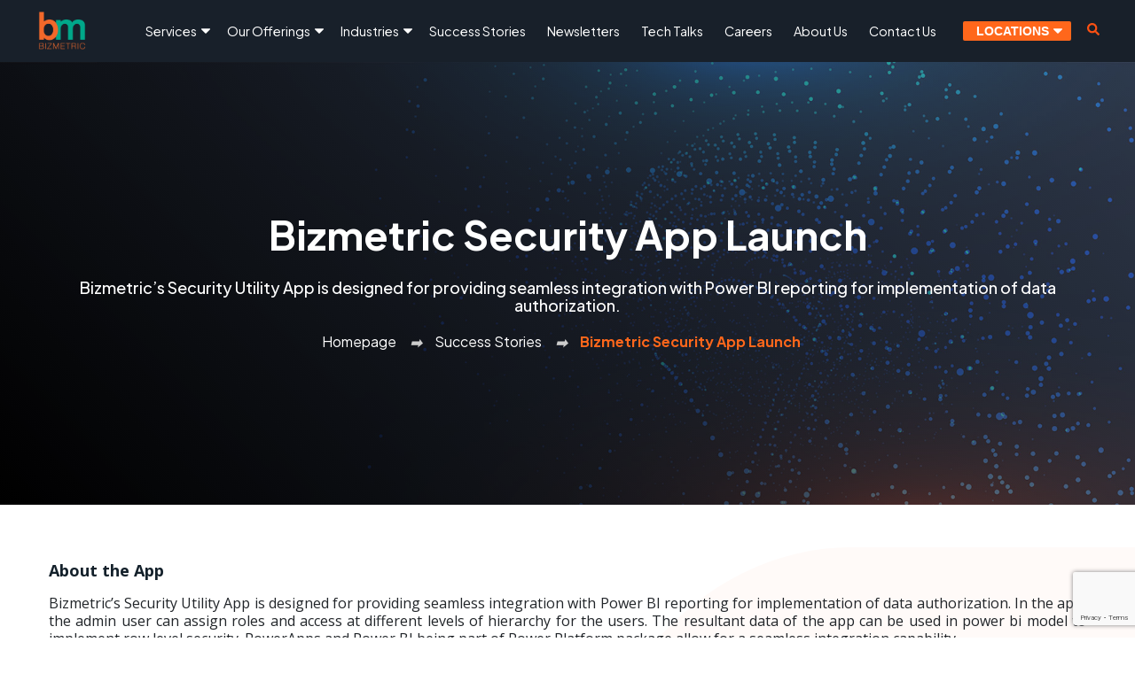

--- FILE ---
content_type: text/html; charset=UTF-8
request_url: https://www.bizmetric.ai/case_studies/bizmetric-security-app-launch/
body_size: 16296
content:

<!DOCTYPE html>
<html lang="en-US">
<head>
<meta charset="UTF-8" />
<meta name="viewport" content="width=device-width" />
<link rel="preconnect" href="https://fonts.googleapis.com">
<link rel="preconnect" href="https://fonts.gstatic.com" crossorigin>
	<link href="https://fonts.googleapis.com/css2?family=Plus+Jakarta+Sans:wght@200;300;400;500;600;700;800&display=swap" rel="stylesheet">
	<link href="https://fonts.googleapis.com/css2?family=Bebas+Neue&display=swap" rel="stylesheet">

<title>
Bizmetric Security App Launch | Bizmetric</title>
<!-- <style>body{color:#6b6b6b;word-wrap:break-word;line-height:1.7;font-size:14px;letter-spacing:.05em!important}*{-webkit-box-sizing:border-box;-moz-box-sizing:border-box;box-sizing:border-box}section{width:100%;overflow:hidden}</style> -->

<meta name='robots' content='noindex, nofollow' />
<script type="text/javascript">
/* <![CDATA[ */
window._wpemojiSettings = {"baseUrl":"https:\/\/s.w.org\/images\/core\/emoji\/15.0.3\/72x72\/","ext":".png","svgUrl":"https:\/\/s.w.org\/images\/core\/emoji\/15.0.3\/svg\/","svgExt":".svg","source":{"concatemoji":"https:\/\/www.bizmetric.ai\/wp-includes\/js\/wp-emoji-release.min.js?ver=6.6.4"}};
/*! This file is auto-generated */
!function(i,n){var o,s,e;function c(e){try{var t={supportTests:e,timestamp:(new Date).valueOf()};sessionStorage.setItem(o,JSON.stringify(t))}catch(e){}}function p(e,t,n){e.clearRect(0,0,e.canvas.width,e.canvas.height),e.fillText(t,0,0);var t=new Uint32Array(e.getImageData(0,0,e.canvas.width,e.canvas.height).data),r=(e.clearRect(0,0,e.canvas.width,e.canvas.height),e.fillText(n,0,0),new Uint32Array(e.getImageData(0,0,e.canvas.width,e.canvas.height).data));return t.every(function(e,t){return e===r[t]})}function u(e,t,n){switch(t){case"flag":return n(e,"\ud83c\udff3\ufe0f\u200d\u26a7\ufe0f","\ud83c\udff3\ufe0f\u200b\u26a7\ufe0f")?!1:!n(e,"\ud83c\uddfa\ud83c\uddf3","\ud83c\uddfa\u200b\ud83c\uddf3")&&!n(e,"\ud83c\udff4\udb40\udc67\udb40\udc62\udb40\udc65\udb40\udc6e\udb40\udc67\udb40\udc7f","\ud83c\udff4\u200b\udb40\udc67\u200b\udb40\udc62\u200b\udb40\udc65\u200b\udb40\udc6e\u200b\udb40\udc67\u200b\udb40\udc7f");case"emoji":return!n(e,"\ud83d\udc26\u200d\u2b1b","\ud83d\udc26\u200b\u2b1b")}return!1}function f(e,t,n){var r="undefined"!=typeof WorkerGlobalScope&&self instanceof WorkerGlobalScope?new OffscreenCanvas(300,150):i.createElement("canvas"),a=r.getContext("2d",{willReadFrequently:!0}),o=(a.textBaseline="top",a.font="600 32px Arial",{});return e.forEach(function(e){o[e]=t(a,e,n)}),o}function t(e){var t=i.createElement("script");t.src=e,t.defer=!0,i.head.appendChild(t)}"undefined"!=typeof Promise&&(o="wpEmojiSettingsSupports",s=["flag","emoji"],n.supports={everything:!0,everythingExceptFlag:!0},e=new Promise(function(e){i.addEventListener("DOMContentLoaded",e,{once:!0})}),new Promise(function(t){var n=function(){try{var e=JSON.parse(sessionStorage.getItem(o));if("object"==typeof e&&"number"==typeof e.timestamp&&(new Date).valueOf()<e.timestamp+604800&&"object"==typeof e.supportTests)return e.supportTests}catch(e){}return null}();if(!n){if("undefined"!=typeof Worker&&"undefined"!=typeof OffscreenCanvas&&"undefined"!=typeof URL&&URL.createObjectURL&&"undefined"!=typeof Blob)try{var e="postMessage("+f.toString()+"("+[JSON.stringify(s),u.toString(),p.toString()].join(",")+"));",r=new Blob([e],{type:"text/javascript"}),a=new Worker(URL.createObjectURL(r),{name:"wpTestEmojiSupports"});return void(a.onmessage=function(e){c(n=e.data),a.terminate(),t(n)})}catch(e){}c(n=f(s,u,p))}t(n)}).then(function(e){for(var t in e)n.supports[t]=e[t],n.supports.everything=n.supports.everything&&n.supports[t],"flag"!==t&&(n.supports.everythingExceptFlag=n.supports.everythingExceptFlag&&n.supports[t]);n.supports.everythingExceptFlag=n.supports.everythingExceptFlag&&!n.supports.flag,n.DOMReady=!1,n.readyCallback=function(){n.DOMReady=!0}}).then(function(){return e}).then(function(){var e;n.supports.everything||(n.readyCallback(),(e=n.source||{}).concatemoji?t(e.concatemoji):e.wpemoji&&e.twemoji&&(t(e.twemoji),t(e.wpemoji)))}))}((window,document),window._wpemojiSettings);
/* ]]> */
</script>
<style id='wp-emoji-styles-inline-css' type='text/css'>

	img.wp-smiley, img.emoji {
		display: inline !important;
		border: none !important;
		box-shadow: none !important;
		height: 1em !important;
		width: 1em !important;
		margin: 0 0.07em !important;
		vertical-align: -0.1em !important;
		background: none !important;
		padding: 0 !important;
	}
</style>
<style id='classic-theme-styles-inline-css' type='text/css'>
/*! This file is auto-generated */
.wp-block-button__link{color:#fff;background-color:#32373c;border-radius:9999px;box-shadow:none;text-decoration:none;padding:calc(.667em + 2px) calc(1.333em + 2px);font-size:1.125em}.wp-block-file__button{background:#32373c;color:#fff;text-decoration:none}
</style>
<style id='global-styles-inline-css' type='text/css'>
:root{--wp--preset--aspect-ratio--square: 1;--wp--preset--aspect-ratio--4-3: 4/3;--wp--preset--aspect-ratio--3-4: 3/4;--wp--preset--aspect-ratio--3-2: 3/2;--wp--preset--aspect-ratio--2-3: 2/3;--wp--preset--aspect-ratio--16-9: 16/9;--wp--preset--aspect-ratio--9-16: 9/16;--wp--preset--color--black: #000000;--wp--preset--color--cyan-bluish-gray: #abb8c3;--wp--preset--color--white: #ffffff;--wp--preset--color--pale-pink: #f78da7;--wp--preset--color--vivid-red: #cf2e2e;--wp--preset--color--luminous-vivid-orange: #ff6900;--wp--preset--color--luminous-vivid-amber: #fcb900;--wp--preset--color--light-green-cyan: #7bdcb5;--wp--preset--color--vivid-green-cyan: #00d084;--wp--preset--color--pale-cyan-blue: #8ed1fc;--wp--preset--color--vivid-cyan-blue: #0693e3;--wp--preset--color--vivid-purple: #9b51e0;--wp--preset--gradient--vivid-cyan-blue-to-vivid-purple: linear-gradient(135deg,rgba(6,147,227,1) 0%,rgb(155,81,224) 100%);--wp--preset--gradient--light-green-cyan-to-vivid-green-cyan: linear-gradient(135deg,rgb(122,220,180) 0%,rgb(0,208,130) 100%);--wp--preset--gradient--luminous-vivid-amber-to-luminous-vivid-orange: linear-gradient(135deg,rgba(252,185,0,1) 0%,rgba(255,105,0,1) 100%);--wp--preset--gradient--luminous-vivid-orange-to-vivid-red: linear-gradient(135deg,rgba(255,105,0,1) 0%,rgb(207,46,46) 100%);--wp--preset--gradient--very-light-gray-to-cyan-bluish-gray: linear-gradient(135deg,rgb(238,238,238) 0%,rgb(169,184,195) 100%);--wp--preset--gradient--cool-to-warm-spectrum: linear-gradient(135deg,rgb(74,234,220) 0%,rgb(151,120,209) 20%,rgb(207,42,186) 40%,rgb(238,44,130) 60%,rgb(251,105,98) 80%,rgb(254,248,76) 100%);--wp--preset--gradient--blush-light-purple: linear-gradient(135deg,rgb(255,206,236) 0%,rgb(152,150,240) 100%);--wp--preset--gradient--blush-bordeaux: linear-gradient(135deg,rgb(254,205,165) 0%,rgb(254,45,45) 50%,rgb(107,0,62) 100%);--wp--preset--gradient--luminous-dusk: linear-gradient(135deg,rgb(255,203,112) 0%,rgb(199,81,192) 50%,rgb(65,88,208) 100%);--wp--preset--gradient--pale-ocean: linear-gradient(135deg,rgb(255,245,203) 0%,rgb(182,227,212) 50%,rgb(51,167,181) 100%);--wp--preset--gradient--electric-grass: linear-gradient(135deg,rgb(202,248,128) 0%,rgb(113,206,126) 100%);--wp--preset--gradient--midnight: linear-gradient(135deg,rgb(2,3,129) 0%,rgb(40,116,252) 100%);--wp--preset--font-size--small: 13px;--wp--preset--font-size--medium: 20px;--wp--preset--font-size--large: 36px;--wp--preset--font-size--x-large: 42px;--wp--preset--spacing--20: 0.44rem;--wp--preset--spacing--30: 0.67rem;--wp--preset--spacing--40: 1rem;--wp--preset--spacing--50: 1.5rem;--wp--preset--spacing--60: 2.25rem;--wp--preset--spacing--70: 3.38rem;--wp--preset--spacing--80: 5.06rem;--wp--preset--shadow--natural: 6px 6px 9px rgba(0, 0, 0, 0.2);--wp--preset--shadow--deep: 12px 12px 50px rgba(0, 0, 0, 0.4);--wp--preset--shadow--sharp: 6px 6px 0px rgba(0, 0, 0, 0.2);--wp--preset--shadow--outlined: 6px 6px 0px -3px rgba(255, 255, 255, 1), 6px 6px rgba(0, 0, 0, 1);--wp--preset--shadow--crisp: 6px 6px 0px rgba(0, 0, 0, 1);}:where(.is-layout-flex){gap: 0.5em;}:where(.is-layout-grid){gap: 0.5em;}body .is-layout-flex{display: flex;}.is-layout-flex{flex-wrap: wrap;align-items: center;}.is-layout-flex > :is(*, div){margin: 0;}body .is-layout-grid{display: grid;}.is-layout-grid > :is(*, div){margin: 0;}:where(.wp-block-columns.is-layout-flex){gap: 2em;}:where(.wp-block-columns.is-layout-grid){gap: 2em;}:where(.wp-block-post-template.is-layout-flex){gap: 1.25em;}:where(.wp-block-post-template.is-layout-grid){gap: 1.25em;}.has-black-color{color: var(--wp--preset--color--black) !important;}.has-cyan-bluish-gray-color{color: var(--wp--preset--color--cyan-bluish-gray) !important;}.has-white-color{color: var(--wp--preset--color--white) !important;}.has-pale-pink-color{color: var(--wp--preset--color--pale-pink) !important;}.has-vivid-red-color{color: var(--wp--preset--color--vivid-red) !important;}.has-luminous-vivid-orange-color{color: var(--wp--preset--color--luminous-vivid-orange) !important;}.has-luminous-vivid-amber-color{color: var(--wp--preset--color--luminous-vivid-amber) !important;}.has-light-green-cyan-color{color: var(--wp--preset--color--light-green-cyan) !important;}.has-vivid-green-cyan-color{color: var(--wp--preset--color--vivid-green-cyan) !important;}.has-pale-cyan-blue-color{color: var(--wp--preset--color--pale-cyan-blue) !important;}.has-vivid-cyan-blue-color{color: var(--wp--preset--color--vivid-cyan-blue) !important;}.has-vivid-purple-color{color: var(--wp--preset--color--vivid-purple) !important;}.has-black-background-color{background-color: var(--wp--preset--color--black) !important;}.has-cyan-bluish-gray-background-color{background-color: var(--wp--preset--color--cyan-bluish-gray) !important;}.has-white-background-color{background-color: var(--wp--preset--color--white) !important;}.has-pale-pink-background-color{background-color: var(--wp--preset--color--pale-pink) !important;}.has-vivid-red-background-color{background-color: var(--wp--preset--color--vivid-red) !important;}.has-luminous-vivid-orange-background-color{background-color: var(--wp--preset--color--luminous-vivid-orange) !important;}.has-luminous-vivid-amber-background-color{background-color: var(--wp--preset--color--luminous-vivid-amber) !important;}.has-light-green-cyan-background-color{background-color: var(--wp--preset--color--light-green-cyan) !important;}.has-vivid-green-cyan-background-color{background-color: var(--wp--preset--color--vivid-green-cyan) !important;}.has-pale-cyan-blue-background-color{background-color: var(--wp--preset--color--pale-cyan-blue) !important;}.has-vivid-cyan-blue-background-color{background-color: var(--wp--preset--color--vivid-cyan-blue) !important;}.has-vivid-purple-background-color{background-color: var(--wp--preset--color--vivid-purple) !important;}.has-black-border-color{border-color: var(--wp--preset--color--black) !important;}.has-cyan-bluish-gray-border-color{border-color: var(--wp--preset--color--cyan-bluish-gray) !important;}.has-white-border-color{border-color: var(--wp--preset--color--white) !important;}.has-pale-pink-border-color{border-color: var(--wp--preset--color--pale-pink) !important;}.has-vivid-red-border-color{border-color: var(--wp--preset--color--vivid-red) !important;}.has-luminous-vivid-orange-border-color{border-color: var(--wp--preset--color--luminous-vivid-orange) !important;}.has-luminous-vivid-amber-border-color{border-color: var(--wp--preset--color--luminous-vivid-amber) !important;}.has-light-green-cyan-border-color{border-color: var(--wp--preset--color--light-green-cyan) !important;}.has-vivid-green-cyan-border-color{border-color: var(--wp--preset--color--vivid-green-cyan) !important;}.has-pale-cyan-blue-border-color{border-color: var(--wp--preset--color--pale-cyan-blue) !important;}.has-vivid-cyan-blue-border-color{border-color: var(--wp--preset--color--vivid-cyan-blue) !important;}.has-vivid-purple-border-color{border-color: var(--wp--preset--color--vivid-purple) !important;}.has-vivid-cyan-blue-to-vivid-purple-gradient-background{background: var(--wp--preset--gradient--vivid-cyan-blue-to-vivid-purple) !important;}.has-light-green-cyan-to-vivid-green-cyan-gradient-background{background: var(--wp--preset--gradient--light-green-cyan-to-vivid-green-cyan) !important;}.has-luminous-vivid-amber-to-luminous-vivid-orange-gradient-background{background: var(--wp--preset--gradient--luminous-vivid-amber-to-luminous-vivid-orange) !important;}.has-luminous-vivid-orange-to-vivid-red-gradient-background{background: var(--wp--preset--gradient--luminous-vivid-orange-to-vivid-red) !important;}.has-very-light-gray-to-cyan-bluish-gray-gradient-background{background: var(--wp--preset--gradient--very-light-gray-to-cyan-bluish-gray) !important;}.has-cool-to-warm-spectrum-gradient-background{background: var(--wp--preset--gradient--cool-to-warm-spectrum) !important;}.has-blush-light-purple-gradient-background{background: var(--wp--preset--gradient--blush-light-purple) !important;}.has-blush-bordeaux-gradient-background{background: var(--wp--preset--gradient--blush-bordeaux) !important;}.has-luminous-dusk-gradient-background{background: var(--wp--preset--gradient--luminous-dusk) !important;}.has-pale-ocean-gradient-background{background: var(--wp--preset--gradient--pale-ocean) !important;}.has-electric-grass-gradient-background{background: var(--wp--preset--gradient--electric-grass) !important;}.has-midnight-gradient-background{background: var(--wp--preset--gradient--midnight) !important;}.has-small-font-size{font-size: var(--wp--preset--font-size--small) !important;}.has-medium-font-size{font-size: var(--wp--preset--font-size--medium) !important;}.has-large-font-size{font-size: var(--wp--preset--font-size--large) !important;}.has-x-large-font-size{font-size: var(--wp--preset--font-size--x-large) !important;}
:where(.wp-block-post-template.is-layout-flex){gap: 1.25em;}:where(.wp-block-post-template.is-layout-grid){gap: 1.25em;}
:where(.wp-block-columns.is-layout-flex){gap: 2em;}:where(.wp-block-columns.is-layout-grid){gap: 2em;}
:root :where(.wp-block-pullquote){font-size: 1.5em;line-height: 1.6;}
</style>
<link rel='stylesheet' id='contact-form-7-css' href='https://www.bizmetric.ai/wp-content/plugins/contact-form-7/includes/css/styles.css?ver=6.0' type='text/css' media='all' />
<link rel='stylesheet' id='main-style-css' href='https://www.bizmetric.ai/wp-content/themes/bizmetric2021/style.css?ver=6.6.4' type='text/css' media='all' />
<link rel='stylesheet' id='responsive-css' href='https://www.bizmetric.ai/wp-content/themes/bizmetric2021/assets/css/responsive.css?ver=6.6.4' type='text/css' media='all' />
<link rel='stylesheet' id='menu-responsive-css' href='https://www.bizmetric.ai/wp-content/themes/bizmetric2021/assets/css/mobile-responsive.css?ver=6.6.4' type='text/css' media='all' />
<link rel='stylesheet' id='bootstrap4.0-css' href='https://www.bizmetric.ai/wp-content/themes/bizmetric2021/assets/css/bootstrap.min.css?ver=6.6.4' type='text/css' media='all' />
<link rel="https://api.w.org/" href="https://www.bizmetric.ai/wp-json/" /><link rel="alternate" title="JSON" type="application/json" href="https://www.bizmetric.ai/wp-json/wp/v2/case_studies/6281" /><link rel="EditURI" type="application/rsd+xml" title="RSD" href="https://www.bizmetric.ai/xmlrpc.php?rsd" />
<meta name="generator" content="WordPress 6.6.4" />
<link rel="canonical" href="https://www.bizmetric.ai/case_studies/bizmetric-security-app-launch/" />
<link rel='shortlink' href='https://www.bizmetric.ai/?p=6281' />
<link rel="alternate" title="oEmbed (JSON)" type="application/json+oembed" href="https://www.bizmetric.ai/wp-json/oembed/1.0/embed?url=https%3A%2F%2Fwww.bizmetric.ai%2Fcase_studies%2Fbizmetric-security-app-launch%2F" />
<link rel="alternate" title="oEmbed (XML)" type="text/xml+oembed" href="https://www.bizmetric.ai/wp-json/oembed/1.0/embed?url=https%3A%2F%2Fwww.bizmetric.ai%2Fcase_studies%2Fbizmetric-security-app-launch%2F&#038;format=xml" />
<link rel="preconnect" href="//code.tidio.co"><link rel="icon" href="https://www.bizmetric.ai/wp-content/uploads/2023/12/cropped-favicon-32x32-1-32x32.png" sizes="32x32" />
<link rel="icon" href="https://www.bizmetric.ai/wp-content/uploads/2023/12/cropped-favicon-32x32-1-192x192.png" sizes="192x192" />
<link rel="apple-touch-icon" href="https://www.bizmetric.ai/wp-content/uploads/2023/12/cropped-favicon-32x32-1-180x180.png" />
<meta name="msapplication-TileImage" content="https://www.bizmetric.ai/wp-content/uploads/2023/12/cropped-favicon-32x32-1-270x270.png" />
		<style type="text/css" id="wp-custom-css">
			input.wpcf7-form-control.wpcf7-submit.submit_btn {
/*     pointer-events: none; */
}

.wpcf7-form-control.wpcf7-submit, .download_btn {
/*     pointer-events: none; */
}


.navbar {
    padding: 0.5rem 0rem;
}

.cont1 ul li, .cont2 ul li {
    list-style: disc;
}

.no-copy {
  user-select: none;       /* disables text selection */
  -webkit-user-select: none;
  -ms-user-select: none;
}		</style>
		</head>
<!-- Loader -->
<body class="case_studies-template-default single single-case_studies postid-6281 wp-custom-logo">
<!-- Notification Section-->


<div id="main-nav" class="clear-fix sticky-header">

    <div class="boxed-wrapper">

        <div class="main-nav-buttons">

            <div class="main-nav-sidebar">

                
                <a class="navbar-brand logo whnmob" href="https://www.bizmetric.ai">
                    <img src="https://www.bizmetric.ai/wp-content/uploads/2022/06/cropped-BM-JPG_1-1.png" alt="logo" />
                </a>

            </div>

        </div>


        <!-- Mobile Menu Button -->
        <span class="mobile-menu-btn">
            <svg class="svg-inline--fa fa-chevron-down fa-w-14" aria-hidden="true" data-prefix="fas"
                data-icon="chevron-down" role="img" xmlns="http://www.w3.org/2000/svg" viewBox="0 0 448 512"
                data-fa-i2svg="">
                <path fill="currentColor"
                    d="M207.029 381.476L12.686 187.132c-9.373-9.373-9.373-24.569 0-33.941l22.667-22.667c9.357-9.357 24.522-9.375 33.901-.04L224 284.505l154.745-154.021c9.379-9.335 24.544-9.317 33.901.04l22.667 22.667c9.373 9.373 9.373 24.569 0 33.941L240.971 381.476c-9.373 9.372-24.569 9.372-33.942 0z">
                </path>
            </svg>
        </span>

        <nav class="main-menu-container"><ul id="main-menu" class=""><li class='have__items menu-item menu-item-type-custom menu-item-object-custom menu-item-has-children'><a>Services</a>
<ul class="sub-menu">
<li class=' menu-item menu-item-type-post_type menu-item-object-page'><a href="https://www.bizmetric.ai/bizmetric-accelerators/">Bizmetric Accelerators</a></li>
<li class=' menu-item menu-item-type-post_type menu-item-object-page menu-item-has-children'><a href="https://www.bizmetric.ai/artificial-intelligence/">Artificial Intelligence</a>
	<ul class="sub-menu">
<li class=' menu-item menu-item-type-post_type menu-item-object-page menu-item-has-children'><a href="https://www.bizmetric.ai/artificial-intelligence/bizmetric-gen-ai/">Gen Ai</a>
		<ul class="sub-menu">
<li class=' menu-item menu-item-type-post_type menu-item-object-page'><a href="https://www.bizmetric.ai/artificial-intelligence/bizmetric-gen-ai/gen-ai-bot/">Gen AI BOT</a></li>
		</ul>
</li>
<li class=' menu-item menu-item-type-post_type menu-item-object-page'><a href="https://www.bizmetric.ai/artificial-intelligence/ai-deep-learning/">AI &#038; Deep Learning</a></li>
<li class=' menu-item menu-item-type-post_type menu-item-object-page'><a href="https://www.bizmetric.ai/artificial-intelligence/ml-predictive-analytics/">ML &#038; Predictive Analytics</a></li>
<li class=' menu-item menu-item-type-post_type menu-item-object-page'><a href="https://www.bizmetric.ai/artificial-intelligence/recommendation-engines/">Recommendation Engines</a></li>
<li class=' menu-item menu-item-type-post_type menu-item-object-page'><a href="https://www.bizmetric.ai/artificial-intelligence/ai-ml-ops/">AI/ML Ops</a></li>
	</ul>
</li>
<li class=' menu-item menu-item-type-post_type menu-item-object-page menu-item-has-children'><a href="https://www.bizmetric.ai/data-analytics/">Data Analytics</a>
	<ul class="sub-menu">
<li class=' menu-item menu-item-type-post_type menu-item-object-page menu-item-has-children'><a href="https://www.bizmetric.ai/data-analytics/cloud/">Cloud</a>
		<ul class="sub-menu">
<li class=' menu-item menu-item-type-post_type menu-item-object-page'><a href="https://www.bizmetric.ai/data-analytics/cloud/aws/">AWS</a></li>
<li class=' menu-item menu-item-type-post_type menu-item-object-page'><a href="https://www.bizmetric.ai/data-analytics/cloud/azure/">AZURE</a></li>
<li class=' menu-item menu-item-type-post_type menu-item-object-page'><a href="https://www.bizmetric.ai/data-analytics/cloud/gcp/">GCP</a></li>
		</ul>
</li>
<li class=' menu-item menu-item-type-post_type menu-item-object-page'><a href="https://www.bizmetric.ai/data-analytics/analytics-business-intelligencebi/">Analytics & BI</a></li>
<li class=' menu-item menu-item-type-post_type menu-item-object-page'><a href="https://www.bizmetric.ai/data-analytics/master-data-management/">Master Data Management</a></li>
<li class=' menu-item menu-item-type-post_type menu-item-object-page'><a href="https://www.bizmetric.ai/data-analytics/data-lake-data-warehousing/">Data Lake & DWH</a></li>
<li class=' menu-item menu-item-type-post_type menu-item-object-page'><a href="https://www.bizmetric.ai/data-analytics/bigdata/">Big Data</a></li>
<li class=' menu-item menu-item-type-post_type menu-item-object-page'><a href="https://www.bizmetric.ai/data-analytics/cloud-ops/">Cloud Ops</a></li>
	</ul>
</li>
<li class=' menu-item menu-item-type-post_type menu-item-object-page menu-item-has-children'><a href="https://www.bizmetric.ai/enterprise-applications/">Enterprise Applications</a>
	<ul class="sub-menu">
<li class=' menu-item menu-item-type-post_type menu-item-object-page'><a href="https://www.bizmetric.ai/enterprise-applications/oracle-fusion-ebs/">Oracle Fusion &#038; EBS</a></li>
<li class=' menu-item menu-item-type-post_type menu-item-object-page'><a href="https://www.bizmetric.ai/enterprise-applications/sap/">SAP</a></li>
<li class=' menu-item menu-item-type-post_type menu-item-object-page'><a href="https://www.bizmetric.ai/enterprise-applications/custom-web-mobile-devlopment/">Custom Web &#038; Mobile Development</a></li>
	</ul>
</li>
<li class=' menu-item menu-item-type-post_type menu-item-object-page'><a href="https://www.bizmetric.ai/operational-technology/">Operational Technology</a></li>
</ul>
</li>
<li class='have__items mega_menu menu-item menu-item-type-custom menu-item-object-custom'><a>Our Offerings</a><ul class="sub-menu"><div class="conatiner-fluid"><div class="row all_sols-items"><div class="col-lg-4"><a class="mega_menu-card" href="https://www.bizmetric.ai/solutions/gen-ai-customer-insight-with-azure-cosmos-db/">

          <div class="sol_img"><img src="https://www.bizmetric.ai/wp-content/uploads/2024/09/Gen-AI-Customer-Insight-with-Azure-Cosmos-DB-banner-image.jpg "/> </div>
          <div class="card-title"><h2>Gen AI Customer Insight with Azure Cosmos DB</h2></div>
          </a> </div><div class="col-lg-4"><a class="mega_menu-card" href="https://www.bizmetric.ai/solutions/enhance-your-power-bi-experience-with-microsoft-fabric-copilot/">

          <div class="sol_img"><img src="https://www.bizmetric.ai/wp-content/uploads/2024/09/45041.jpg "/> </div>
          <div class="card-title"><h2>Enhance Your Power BI Experience with Microsoft...</h2></div>
          </a> </div><div class="col-lg-4"><a class="mega_menu-card" href="https://www.bizmetric.ai/solutions/real-time-sensor-data-analytics-solutions/">

          <div class="sol_img"><img src="https://www.bizmetric.ai/wp-content/uploads/2024/03/kafka-solution-img-min.jpg "/> </div>
          <div class="card-title"><h2>Real time (Sensor) Data Analytics Solutions</h2></div>
          </a> </div><div class="col-lg-4"><a class="mega_menu-card" href="https://www.bizmetric.ai/solutions/microsoft-fabric-solutions/">

          <div class="sol_img"><img src="https://www.bizmetric.ai/wp-content/uploads/2024/03/MS-Fabric-Solutions-img.jpg "/> </div>
          <div class="card-title"><h2>Microsoft Fabric Solutions</h2></div>
          </a> </div><div class="col-lg-4"><a class="mega_menu-card" href="https://www.bizmetric.ai/solutions/oracle-faw/">

          <div class="sol_img"><img src="https://www.bizmetric.ai/wp-content/uploads/2023/12/woman-s-hand-presenting-futuristic-technology-digital-remix-scaled-1.jpg "/> </div>
          <div class="card-title"><h2>Oracle Fusion Analytics Warehouse</h2></div>
          </a> </div><div class="col-lg-4"><a class="mega_menu-card" href="https://www.bizmetric.ai/solutions/spotfire-to-power-bi-migration-solution/">

          <div class="sol_img"><img src="https://www.bizmetric.ai/wp-content/uploads/2023/12/azure-data-lake-storage-min.jpg "/> </div>
          <div class="card-title"><h2>Spotfire to Power BI Migration Solution</h2></div>
          </a> </div><div class="col-lg-4"><a class="mega_menu-card" href="https://www.bizmetric.ai/solutions/mvp-sharepoint-to-adls-data-migration-and-access-permissions-matching/">

          <div class="sol_img"><img src="https://www.bizmetric.ai/wp-content/uploads/2023/12/azure-data-lake-storage-min.jpg "/> </div>
          <div class="card-title"><h2>MVP: SharePoint to ADLS Data Migration and Acce...</h2></div>
          </a> </div><div class="col-lg-4"><a class="mega_menu-card" href="https://www.bizmetric.ai/solutions/enterprise-chatgpt-solutions/">

          <div class="sol_img"><img src="https://www.bizmetric.ai/wp-content/uploads/2023/12/enterprise-chatgpt-solutions-min.jpg "/> </div>
          <div class="card-title"><h2>Enterprise ChatGPT Solutions</h2></div>
          </a> </div><div class="col-lg-4"><a class="mega_menu-card" href="https://www.bizmetric.ai/solutions/rls-power-app-offer/">

          <div class="sol_img"><img src="https://www.bizmetric.ai/wp-content/uploads/2023/03/SL-090519-23100-36.jpg "/> </div>
          <div class="card-title"><h2>Power BI Security Utility Application</h2></div>
          </a> </div><div class="col-lg-4"><a class="mega_menu-card" href="https://www.bizmetric.ai/solutions/oracle-fusion-free-workshop/">

          <div class="sol_img"><img src="https://www.bizmetric.ai/wp-content/uploads/2023/03/woman-s-hand-presenting-futuristic-technology-digital-remix-scaled.jpg "/> </div>
          <div class="card-title"><h2>Free Workshop: Connecting Oracle Fusion/ Cloud ...</h2></div>
          </a> </div><div class="col-lg-4"><a class="mega_menu-card" href="https://www.bizmetric.ai/solutions/mlops-app-offer/">

          <div class="sol_img"><img src="https://www.bizmetric.ai/wp-content/uploads/2023/03/3d-robot-hand-background-ai-technology-side-view-1-scaled.jpg "/> </div>
          <div class="card-title"><h2>MLOps: 6-Wk Production Implementation</h2></div>
          </a> </div><div class="col-lg-4"><a class="mega_menu-card" href="https://www.bizmetric.ai/solutions/salesforce-utility-for-data-ingestion/">

          <div class="sol_img"><img src="https://www.bizmetric.ai/wp-content/uploads/2022/07/sales-force-cloud-1.jpg "/> </div>
          <div class="card-title"><h2>Salesforce Utility For Data Ingestion</h2></div>
          </a> </div></div><div class="cto_in-menu">
        <div class="mega_menu-exprt">
        <div class="user_exprt">
        <figure>
        <span>
        <img src="/wp-content/uploads/2023/12/avtr_img1.png" />
        </span>
        <span>
        <img src="/wp-content/uploads/2023/12/avtr_img2.png.png" />
        </span>
        <span>
        <img src="/wp-content/uploads/2023/12/avtr_img3.png" />
        </span>
        </figure>
        <div class="exprt_text">
        <div class="d-block">
        <h3>Book a call with one of our experts</h3>
        <p>Book a free call with one of our experts and we will get you back ASAP!</p>
        </div>
        </div>
         </div>

        <button type="button" class="popup-trigger-1">Contact Us</button>
        </div> </div></div></ul></li>
<li class='have__items menu-item menu-item-type-post_type menu-item-object-page menu-item-has-children'><a href="https://www.bizmetric.ai/sector/">Industries</a>
<ul class="sub-menu">
<li class=' menu-item menu-item-type-post_type menu-item-object-page'><a href="https://www.bizmetric.ai/sector/energy/">Energy</a></li>
</ul>
</li>
<li class=' menu-item menu-item-type-post_type menu-item-object-page'><a href="https://www.bizmetric.ai/success-stories/">Success Stories</a></li>
<li class=' menu-item menu-item-type-custom menu-item-object-custom'><a href="https://www.bizmetric.ai/newsletter/">Newsletters</a></li>
<li class=' menu-item menu-item-type-custom menu-item-object-custom menu-item-has-children'><a>Tech Talks</a>
<ul class="sub-menu">
<li class='have__items menu-item menu-item-type-post_type menu-item-object-page'><a href="https://www.bizmetric.ai/tech-talks/">Blogs</a></li>
<li class=' menu-item menu-item-type-custom menu-item-object-custom'><a href="/ebooks">E-books</a></li>
</ul>
</li>
<li class=' menu-item menu-item-type-custom menu-item-object-custom menu-item-has-children'><a>Careers</a>
<ul class="sub-menu">
<li class=' menu-item menu-item-type-post_type menu-item-object-page'><a href="https://www.bizmetric.ai/career/">Careers</a></li>
<li class=' menu-item menu-item-type-post_type menu-item-object-page'><a href="https://www.bizmetric.ai/life-at-bizmetric/">Life @ Bizmetric</a></li>
</ul>
</li>
<li class=' menu-item menu-item-type-post_type menu-item-object-page menu-item-has-children'><a href="https://www.bizmetric.ai/about-us/">About Us</a>
<ul class="sub-menu">
<li class=' menu-item menu-item-type-custom menu-item-object-custom'><a>Bizmetric in the News</a></li>
</ul>
</li>
<li class=' menu-item menu-item-type-post_type menu-item-object-page'><a href="https://www.bizmetric.ai/contact-us/">Contact Us</a></li>
</ul></nav><nav class="mobile-menu-container"><ul id="mobile-menu" class=""><li class='have__items menu-item menu-item-type-custom menu-item-object-custom menu-item-has-children'><a>Services</a>
<ul class="sub-menu">
<li class=' menu-item menu-item-type-post_type menu-item-object-page'><a href="https://www.bizmetric.ai/bizmetric-accelerators/">Bizmetric Accelerators</a></li>
<li class=' menu-item menu-item-type-post_type menu-item-object-page menu-item-has-children'><a href="https://www.bizmetric.ai/artificial-intelligence/">Artificial Intelligence</a>
	<ul class="sub-menu">
<li class=' menu-item menu-item-type-post_type menu-item-object-page menu-item-has-children'><a href="https://www.bizmetric.ai/artificial-intelligence/bizmetric-gen-ai/">Gen Ai</a>
		<ul class="sub-menu">
<li class=' menu-item menu-item-type-post_type menu-item-object-page'><a href="https://www.bizmetric.ai/artificial-intelligence/bizmetric-gen-ai/gen-ai-bot/">Gen AI BOT</a></li>
		</ul>
</li>
<li class=' menu-item menu-item-type-post_type menu-item-object-page'><a href="https://www.bizmetric.ai/artificial-intelligence/ai-deep-learning/">AI &#038; Deep Learning</a></li>
<li class=' menu-item menu-item-type-post_type menu-item-object-page'><a href="https://www.bizmetric.ai/artificial-intelligence/ml-predictive-analytics/">ML &#038; Predictive Analytics</a></li>
<li class=' menu-item menu-item-type-post_type menu-item-object-page'><a href="https://www.bizmetric.ai/artificial-intelligence/recommendation-engines/">Recommendation Engines</a></li>
<li class=' menu-item menu-item-type-post_type menu-item-object-page'><a href="https://www.bizmetric.ai/artificial-intelligence/ai-ml-ops/">AI/ML Ops</a></li>
	</ul>
</li>
<li class=' menu-item menu-item-type-post_type menu-item-object-page menu-item-has-children'><a href="https://www.bizmetric.ai/data-analytics/">Data Analytics</a>
	<ul class="sub-menu">
<li class=' menu-item menu-item-type-post_type menu-item-object-page menu-item-has-children'><a href="https://www.bizmetric.ai/data-analytics/cloud/">Cloud</a>
		<ul class="sub-menu">
<li class=' menu-item menu-item-type-post_type menu-item-object-page'><a href="https://www.bizmetric.ai/data-analytics/cloud/aws/">AWS</a></li>
<li class=' menu-item menu-item-type-post_type menu-item-object-page'><a href="https://www.bizmetric.ai/data-analytics/cloud/azure/">AZURE</a></li>
<li class=' menu-item menu-item-type-post_type menu-item-object-page'><a href="https://www.bizmetric.ai/data-analytics/cloud/gcp/">GCP</a></li>
		</ul>
</li>
<li class=' menu-item menu-item-type-post_type menu-item-object-page'><a href="https://www.bizmetric.ai/data-analytics/analytics-business-intelligencebi/">Analytics & BI</a></li>
<li class=' menu-item menu-item-type-post_type menu-item-object-page'><a href="https://www.bizmetric.ai/data-analytics/master-data-management/">Master Data Management</a></li>
<li class=' menu-item menu-item-type-post_type menu-item-object-page'><a href="https://www.bizmetric.ai/data-analytics/data-lake-data-warehousing/">Data Lake & DWH</a></li>
<li class=' menu-item menu-item-type-post_type menu-item-object-page'><a href="https://www.bizmetric.ai/data-analytics/bigdata/">Big Data</a></li>
<li class=' menu-item menu-item-type-post_type menu-item-object-page'><a href="https://www.bizmetric.ai/data-analytics/cloud-ops/">Cloud Ops</a></li>
	</ul>
</li>
<li class=' menu-item menu-item-type-post_type menu-item-object-page menu-item-has-children'><a href="https://www.bizmetric.ai/enterprise-applications/">Enterprise Applications</a>
	<ul class="sub-menu">
<li class=' menu-item menu-item-type-post_type menu-item-object-page'><a href="https://www.bizmetric.ai/enterprise-applications/oracle-fusion-ebs/">Oracle Fusion &#038; EBS</a></li>
<li class=' menu-item menu-item-type-post_type menu-item-object-page'><a href="https://www.bizmetric.ai/enterprise-applications/sap/">SAP</a></li>
<li class=' menu-item menu-item-type-post_type menu-item-object-page'><a href="https://www.bizmetric.ai/enterprise-applications/custom-web-mobile-devlopment/">Custom Web &#038; Mobile Development</a></li>
	</ul>
</li>
<li class=' menu-item menu-item-type-post_type menu-item-object-page'><a href="https://www.bizmetric.ai/operational-technology/">Operational Technology</a></li>
</ul>
</li>
<li class='have__items mega_menu menu-item menu-item-type-custom menu-item-object-custom'><a>Our Offerings</a><ul class="sub-menu"><div class="conatiner-fluid"><div class="row all_sols-items"><div class="col-lg-4"><a class="mega_menu-card" href="https://www.bizmetric.ai/solutions/gen-ai-customer-insight-with-azure-cosmos-db/">

          <div class="sol_img"><img src="https://www.bizmetric.ai/wp-content/uploads/2024/09/Gen-AI-Customer-Insight-with-Azure-Cosmos-DB-banner-image.jpg "/> </div>
          <div class="card-title"><h2>Gen AI Customer Insight with Azure Cosmos DB</h2></div>
          </a> </div><div class="col-lg-4"><a class="mega_menu-card" href="https://www.bizmetric.ai/solutions/enhance-your-power-bi-experience-with-microsoft-fabric-copilot/">

          <div class="sol_img"><img src="https://www.bizmetric.ai/wp-content/uploads/2024/09/45041.jpg "/> </div>
          <div class="card-title"><h2>Enhance Your Power BI Experience with Microsoft...</h2></div>
          </a> </div><div class="col-lg-4"><a class="mega_menu-card" href="https://www.bizmetric.ai/solutions/real-time-sensor-data-analytics-solutions/">

          <div class="sol_img"><img src="https://www.bizmetric.ai/wp-content/uploads/2024/03/kafka-solution-img-min.jpg "/> </div>
          <div class="card-title"><h2>Real time (Sensor) Data Analytics Solutions</h2></div>
          </a> </div><div class="col-lg-4"><a class="mega_menu-card" href="https://www.bizmetric.ai/solutions/microsoft-fabric-solutions/">

          <div class="sol_img"><img src="https://www.bizmetric.ai/wp-content/uploads/2024/03/MS-Fabric-Solutions-img.jpg "/> </div>
          <div class="card-title"><h2>Microsoft Fabric Solutions</h2></div>
          </a> </div><div class="col-lg-4"><a class="mega_menu-card" href="https://www.bizmetric.ai/solutions/oracle-faw/">

          <div class="sol_img"><img src="https://www.bizmetric.ai/wp-content/uploads/2023/12/woman-s-hand-presenting-futuristic-technology-digital-remix-scaled-1.jpg "/> </div>
          <div class="card-title"><h2>Oracle Fusion Analytics Warehouse</h2></div>
          </a> </div><div class="col-lg-4"><a class="mega_menu-card" href="https://www.bizmetric.ai/solutions/spotfire-to-power-bi-migration-solution/">

          <div class="sol_img"><img src="https://www.bizmetric.ai/wp-content/uploads/2023/12/azure-data-lake-storage-min.jpg "/> </div>
          <div class="card-title"><h2>Spotfire to Power BI Migration Solution</h2></div>
          </a> </div><div class="col-lg-4"><a class="mega_menu-card" href="https://www.bizmetric.ai/solutions/mvp-sharepoint-to-adls-data-migration-and-access-permissions-matching/">

          <div class="sol_img"><img src="https://www.bizmetric.ai/wp-content/uploads/2023/12/azure-data-lake-storage-min.jpg "/> </div>
          <div class="card-title"><h2>MVP: SharePoint to ADLS Data Migration and Acce...</h2></div>
          </a> </div><div class="col-lg-4"><a class="mega_menu-card" href="https://www.bizmetric.ai/solutions/enterprise-chatgpt-solutions/">

          <div class="sol_img"><img src="https://www.bizmetric.ai/wp-content/uploads/2023/12/enterprise-chatgpt-solutions-min.jpg "/> </div>
          <div class="card-title"><h2>Enterprise ChatGPT Solutions</h2></div>
          </a> </div><div class="col-lg-4"><a class="mega_menu-card" href="https://www.bizmetric.ai/solutions/rls-power-app-offer/">

          <div class="sol_img"><img src="https://www.bizmetric.ai/wp-content/uploads/2023/03/SL-090519-23100-36.jpg "/> </div>
          <div class="card-title"><h2>Power BI Security Utility Application</h2></div>
          </a> </div><div class="col-lg-4"><a class="mega_menu-card" href="https://www.bizmetric.ai/solutions/oracle-fusion-free-workshop/">

          <div class="sol_img"><img src="https://www.bizmetric.ai/wp-content/uploads/2023/03/woman-s-hand-presenting-futuristic-technology-digital-remix-scaled.jpg "/> </div>
          <div class="card-title"><h2>Free Workshop: Connecting Oracle Fusion/ Cloud ...</h2></div>
          </a> </div><div class="col-lg-4"><a class="mega_menu-card" href="https://www.bizmetric.ai/solutions/mlops-app-offer/">

          <div class="sol_img"><img src="https://www.bizmetric.ai/wp-content/uploads/2023/03/3d-robot-hand-background-ai-technology-side-view-1-scaled.jpg "/> </div>
          <div class="card-title"><h2>MLOps: 6-Wk Production Implementation</h2></div>
          </a> </div><div class="col-lg-4"><a class="mega_menu-card" href="https://www.bizmetric.ai/solutions/salesforce-utility-for-data-ingestion/">

          <div class="sol_img"><img src="https://www.bizmetric.ai/wp-content/uploads/2022/07/sales-force-cloud-1.jpg "/> </div>
          <div class="card-title"><h2>Salesforce Utility For Data Ingestion</h2></div>
          </a> </div></div><div class="cto_in-menu">
        <div class="mega_menu-exprt">
        <div class="user_exprt">
        <figure>
        <span>
        <img src="/wp-content/uploads/2023/12/avtr_img1.png" />
        </span>
        <span>
        <img src="/wp-content/uploads/2023/12/avtr_img2.png.png" />
        </span>
        <span>
        <img src="/wp-content/uploads/2023/12/avtr_img3.png" />
        </span>
        </figure>
        <div class="exprt_text">
        <div class="d-block">
        <h3>Book a call with one of our experts</h3>
        <p>Book a free call with one of our experts and we will get you back ASAP!</p>
        </div>
        </div>
         </div>

        <button type="button" class="popup-trigger-1">Contact Us</button>
        </div> </div></div></ul></li>
<li class='have__items menu-item menu-item-type-post_type menu-item-object-page menu-item-has-children'><a href="https://www.bizmetric.ai/sector/">Industries</a>
<ul class="sub-menu">
<li class=' menu-item menu-item-type-post_type menu-item-object-page'><a href="https://www.bizmetric.ai/sector/energy/">Energy</a></li>
</ul>
</li>
<li class=' menu-item menu-item-type-post_type menu-item-object-page'><a href="https://www.bizmetric.ai/success-stories/">Success Stories</a></li>
<li class=' menu-item menu-item-type-custom menu-item-object-custom'><a href="https://www.bizmetric.ai/newsletter/">Newsletters</a></li>
<li class=' menu-item menu-item-type-custom menu-item-object-custom menu-item-has-children'><a>Tech Talks</a>
<ul class="sub-menu">
<li class='have__items menu-item menu-item-type-post_type menu-item-object-page'><a href="https://www.bizmetric.ai/tech-talks/">Blogs</a></li>
<li class=' menu-item menu-item-type-custom menu-item-object-custom'><a href="/ebooks">E-books</a></li>
</ul>
</li>
<li class=' menu-item menu-item-type-custom menu-item-object-custom menu-item-has-children'><a>Careers</a>
<ul class="sub-menu">
<li class=' menu-item menu-item-type-post_type menu-item-object-page'><a href="https://www.bizmetric.ai/career/">Careers</a></li>
<li class=' menu-item menu-item-type-post_type menu-item-object-page'><a href="https://www.bizmetric.ai/life-at-bizmetric/">Life @ Bizmetric</a></li>
</ul>
</li>
<li class=' menu-item menu-item-type-post_type menu-item-object-page menu-item-has-children'><a href="https://www.bizmetric.ai/about-us/">About Us</a>
<ul class="sub-menu">
<li class=' menu-item menu-item-type-custom menu-item-object-custom'><a>Bizmetric in the News</a></li>
</ul>
</li>
<li class=' menu-item menu-item-type-post_type menu-item-object-page'><a href="https://www.bizmetric.ai/contact-us/">Contact Us</a></li>
 </ul></nav>
<!-- Right side -->
        <!-- Icons -->
        <div class="main-nav-icons align-items-baseline d-flex menu__right-side">

            <div class="loc_wrapper">
                <div class="location-nav">
                    LOCATIONS
                </div>
                <ul class="loc_ul">
                    <li><a class="rt_phn phn2" href="tel:+1- 832 742 9957">
                            +1- 832 742 9957</a></li>
                    <li><a class="rt_phn phn3" href="tel:+52 55 53408603">
                            +52 55 53408603</a></li>
                    <li><a class="rt_phn phn1" href="tel:+91 902 8001 177">
                            +91 902 8001 177</a></li>
                </ul>
            </div>

            <div class="main-nav-search">
                <!-- <span class="btn-tooltip">
                    </span> -->
                <i class="fas fa-search">
                    <svg class="svg-inline--fa fa-search fa-w-16" aria-hidden="true" data-prefix="fas"
                        data-icon="search" role="img" xmlns="http://www.w3.org/2000/svg" viewBox="0 0 512 512"
                        data-fa-i2svg="" style="">
                        <path fill="currentColor"
                            d="M505 442.7L405.3 343c-4.5-4.5-10.6-7-17-7H372c27.6-35.3 44-79.7 44-128C416 93.1 322.9 0 208 0S0 93.1 0 208s93.1 208 208 208c48.3 0 92.7-16.4 128-44v16.3c0 6.4 2.5 12.5 7 17l99.7 99.7c9.4 9.4 24.6 9.4 33.9 0l28.3-28.3c9.4-9.4 9.4-24.6.1-34zM208 336c-70.7 0-128-57.2-128-128 0-70.7 57.2-128 128-128 70.7 0 128 57.2 128 128 0 70.7-57.2 128-128 128z">
                        </path>
                    </svg>
                </i>

                <i class="fas fa-times">
                    <svg class="svg-inline--fa fa-times fa-w-12" aria-hidden="true" data-prefix="fas" data-icon="times"
                        role="img" xmlns="http://www.w3.org/2000/svg" viewBox="0 0 384 512" data-fa-i2svg="">
                        <path fill="currentColor"
                            d="M323.1 441l53.9-53.9c9.4-9.4 9.4-24.5 0-33.9L279.8 256l97.2-97.2c9.4-9.4 9.4-24.5 0-33.9L323.1 71c-9.4-9.4-24.5-9.4-33.9 0L192 168.2 94.8 71c-9.4-9.4-24.5-9.4-33.9 0L7 124.9c-9.4 9.4-9.4 24.5 0 33.9l97.2 97.2L7 353.2c-9.4 9.4-9.4 24.5 0 33.9L60.9 441c9.4 9.4 24.5 9.4 33.9 0l97.2-97.2 97.2 97.2c9.3 9.3 24.5 9.3 33.9 0z">
                        </path>
                    </svg>
                </i>
                
                <div class="search-bar" id="searchform">

                    <form action="/" method="get" autocomplete="off" class="search-form_form">
                        <div class="live__search-bar">
                            <div class="input__style-form">
                                <div class="icon__input">
                                    <input maxLength="50" type="text" name="s" id="s" placeholder="Type something..."
                                        class="input_search" onkeyup="fetchLiveSearch()">
                                </div>

                            </div>

                        </div>
                    </form>
                    <div class="search_result" id="datafetch">
                        <ul>
                            <li>Please wait..</li>
                        </ul>
                    </div>

                </div>
            </div>

        </div>

    </div>

</div><!-- #main-nav -->
<!--
<div class="newsletter-float-container">
<button id="side-float-newsletter" type="button" href="#" class="icon one">Subscribe Newsletters</a>
</div> -->

<!-- Newsletter Popup -->

<!-- Newsletter Popup -->


<!-- Video card -->
<!-- Video card --><style>.extra__page ul { list-style-type: disc; color: #748494; }.page-id-3 .footer-form{display:none;}.page-id-3 .breadcrums .page_short_desc, .page-id-3 .breadcrums .slider-btn { display: none; } i.flaticon.flaticon-chevron:before {content: "\27A1";}i.flaticon.flaticon-smartphone:after
 { content: url(/wp-content/uploads/2021/02/bacterium.png);} i.flaticon-problem-solving:after
 { content: url(/wp-content/uploads/2021/02/globe.png);}i.flaticon-question:after
 { content: url(/wp-content/uploads/2021/02/technology_ico.png);}
 .overview_itm h2:before{content: url(/wp-content/uploads/2021/02/checked_ico.png); position: absolute; left: -40px; -webkit-transition: .5s all; -moz-transition: .5s all; -o-transition: .5s all; transition: .5s all;}
 .search-form.form-row .form-row>.col, .form-row>[class*=col-] { padding-right: 0px; padding-left: 0px; }

 .breadc_height {
     height: 500px;
 }

 </style>

<section class="breadcrums" style=" ">













<div class="container justify-content-center cstm-brdcum">
<div class="row">

	<div class="col-lg-12">

	<div class="case-single">

    <h1 class="text-white single_post">Bizmetric Security App Launch</h1>

<p class="page_short_desc single_post_short">Bizmetric’s Security Utility App is designed for providing seamless integration with Power BI reporting for implementation of data authorization.</p>
    </div>
    <ul id="breadcrumbs" class="breadcrumbs singleClass"><li class="item-home"><a class="bread-link bread-home" href="https://www.bizmetric.ai" title="Homepage">Homepage</a></li><li class="separator separator-home"> <i class="flaticon flaticon-chevron"></i> </li><li class="item-cat item-custom-post-type-case_studies"><a class="bread-cat bread-custom-post-type-case_studies" href="/success-stories" title="Success Stories">Success Stories</a></li><li class="separator"> <i class="flaticon flaticon-chevron"></i> </li><li class="item-current item-6281"><strong class="bread-current bread-6281" title="Bizmetric Security App Launch">Bizmetric Security App Launch</strong></li></ul></div> </div> </div>



<!-- <div class="test container justify-content-center cstm-brdcum">
<div class="row">
	<div class="col-lg-12">
	<div class="case-single">
       <h1 class="text-white single_post"></h1> -->

<!-- <p class="page_short_desc single_post_short"></p>
    </div>
    </div> </div> </div>

 -->












</section>
<style>

    .aside_video {
    height: 100%;
    position: relative;
    align-items: center;
    display: flex;
    }

.pic_div {display: flex; align-items: center;} ul.social_share i:before { margin: 2px; margin-right: 10px; }i.flaticon.flaticon-quotation-marks-in-speech-bubble:before { position: relative; z-index: 1; content: "\201D"; font-family: Flaticon; font-size: 90px; text-align: center; color: #ff671b; line-height: 80px; }
@media (max-width: 750px) {
    .single_case-card.column:after {
        display:none;
}
}
</style>




<section class="case__study-sn">

<section class="single_case_study pt-5 pb-5">

    <div class="container max-width-1270 mb-5">

        <div class="row">

            <div class="col-lg-12" data-aos="fade-right">

                <p><p><strong>About the App</strong></p>
<p style="text-align: justify;">Bizmetric’s Security Utility App is designed for providing seamless integration with Power BI reporting for implementation of data authorization. In the app, the admin user can assign roles and access at different levels of hierarchy for the users. The resultant data of the app can be used in power bi model to implement row level security. PowerApps and Power BI being part of Power Platform package allow for a seamless integration capability.</p>
<p><iframe frameborder="0" scrolling="no" marginheight="0" marginwidth="0"width="560.7" height="315" type="text/html" src="https://www.youtube.com/embed/3sM5z8J7ZgE?autoplay=0&#038;fs=1&#038;iv_load_policy=3&#038;showinfo=0&#038;rel=0&#038;cc_load_policy=1&#038;start=0&#038;end=0&#038;origin=http://youtube.com"></iframe></p>
</p>

            </div>

       

        </div>

    </div>

</section>


<section class="single_case-sec3" style="background:#f7fbff">

    <div class="container">

        <div class="row">

               <div class="col-lg-6">

                   <div class="content_div" data-aos="fade-left">

                       <div class="d-block main-heading_title text-left">

<h2 data-aos="fade-up" data-aos-anchor-placement="top-bottom" class="aos-init aos-animate">The Business Challenges</h2>

             </div>

             <h3>Customer Challenges</h3>
<p><P style="text-align:justify">Admins in corporations are being overworked with technical problems that they are not properly trained in to answer. Companies are having difficulties setting up the role-based security. Companies are not able to create hierarchical levels of data to access in the system based of the user&#8217;s role in the corporation. Users are not able to successfully implement the row level security in Power BI with ease.</P></p>

                            </div>





                        </div>

                           <div class="col-lg-6 jsty">


               <div class="pic_div" data-aos="fade-right">

                    <img src="https://www.bizmetric.ai/wp-content/uploads/2022/05/mlops_architecture_diagram-min.png" />

                </div> </div>

        </div>

    </div>


</section>


<section class="single_case-sec2" style="background: linear-gradient(45deg, #14212B, #14212b, #14212b80),
 url(https://www.bizmetric.ai/wp-content/uploads/2020/12/man-typing-tablet-computer-surfing-internet.jpg);
 background-size:cover;background-position: 100% 40%;
">

    <div class="container">

        <div class="row">

               <div class="col-lg-12">

                    <div class="content_div content_div5676" data-aos="fade-left">

                       <div class="d-block main-heading_title">
<h6 style="color:#ff671b;" class="small__title" data-aos="fade-up">DO MORE WITH BIZMETRIC</h6>

<h2 data-aos="fade-up" data-aos-anchor-placement="top-bottom" class="text-white">The Business Solution</h2>



 </div>

 <h3>Partner Solution</h3>
<p><P style="text-align:justify">Our Security Utility Application will free up admins by providing help desk expertise to solve the technical inquiries. The application will be installed for the customer, and any additional questions will be answered along the way. Levels of hierarchal access will be assigned to the various users based on their role in the company. Users will have a seamless implementation of the row level security in Power BI by integrating with Security Utility Power App and then create custom dashboards or reports based on that.</p>

                </div>

            </div>

        </div>

    </div>


</section>





<section class="section_counter" style="background:#f7fbff">



    <div class="container">

          <div class="d-block main-heading_title">

<h2 data-aos="fade-up" data-aos-anchor-placement="top-bottom" class=" font-weight-bold">Key Results</h2>


 </div>

<p>&lt;h3&gt;Customer Benefits&lt;/h3&gt;</p>
<p>&lt;P style=&#8221;text-align:justify&#8221;&gt;The app enablement rules out the stringent authentication process and ensures access to reports without any glitches. Organization’s productivity will overall increase as employees can focus on their assigned tasks; any maintenance work can be solved by deploying this application.&lt;/p&gt;</p>

</div>

</section>

<section class="single__cta">
     <div class="container">

         <div class="row justify-content-center">
			 
			    <div class="col-lg-6">

             <div class="aside">

                    <div class="single_case-card">

                        <div class="card_s gr-1">

        <div class="txt text-center">
          <h1>App is live on Marketplace</h1>

        </div>
        <div class="relative justify-content-center w-full d-flex">
             <a href="https://appsource.microsoft.com/en-us/product/dynamics-365/biz-metricpartners1621024445855.powerbi_security_utility_app?tab=Overview" target="_blank" class="hid_cont">
				 Check Now</a> </div>

       
      </div>

                    </div>


                </div>

                  </div>

             <div class="col-lg-6 mb-3">

                 <div class="sin-cta">

                     <p>Looking for similar solutions</p>

                     <a target="_blank" href="https://www.bizmetric.ai/contact-us/">Talk to our Experts</a>


                 </div>

                  </div>
			 
			 
			  

                                          </div>      </div>


                                          <div class="container">
                                              <div class="row justify-content-center mt-4">
                                                  <div class="col-lg-8">


                                                  <div class="all_share job_share" style="text-align: center;
                                                  justify-content: center;">


<ul class="social_share">
<li class="facebook">
<a href="http://www.facebook.com/share.php?u=https://www.bizmetric.ai/case_studies/bizmetric-security-app-launch/&title=Bizmetric Security App Launch" target="_blank"><i class="share_facebook"></i> Share</a></li>

<li class="twitter"><a href="http://twitter.com/home?status=Bizmetric Security App Launch+https://www.bizmetric.ai/case_studies/bizmetric-security-app-launch/" target="_blank"><i class="share_twitter"></i> Share</a></li>

<li class="linkedin"><a href="http://www.linkedin.com/shareArticle?mini=true&url=https://www.bizmetric.ai/case_studies/bizmetric-security-app-launch/&title=Bizmetric Security App Launch&source=Bizmetric" target="_blank"><i class="share_linkedin"></i> Share</a></li>

</ul>

               </div>
                                                  </div>
                                              </div>
                                          </div>
</section>


<section id="testim" class="testim mt-5 mb-5 pt-5 pb-5">

    <div class="d-block main-heading_title text-center">
    <i class="flaticon flaticon-quotation-marks-in-speech-bubble"></i>
<h2 class="font-weight-bold">Testimonials</h2>


 </div>

            <div class="wrap">

                <span id="right-arrow" class="arrow right fa fa-chevron-right"></span>
                <span id="left-arrow" class="arrow left fa fa-chevron-left "></span>
                <ul id="testim-dots" class="dots">
                    <li class="dot active"></li><!--
                    --><li class="dot"></li><!--
                    --><li class="dot"></li><!--
                    --><li class="dot"></li><!--
                    --><li class="dot"></li>
                </ul>
                <div id="testim-content" class="cont">

                    <div class="active">
                        <div class="img"><i class="fas fa-quote-left"></i></div>

                        <p> Bizmetric renders outstanding Oracle Services. Their expertise in delivering a high-performance Data
                        Analytics Solution under the aegis of top-class experts is just great. </p>
                    <h2>Lesia Winbush</h2>
                    <h5>Experienced Billing Manager</h5>
                    </div>

                    <div>
                        <div class="img"><i class="fas fa-quote-left"></i></div>

                        <p> The ML-enabled Logistics Solution of Bizmetric delivered out of the box
                        results. The sales touched the top figure brackets with an extraordinary improvement in productivity. </p>
                   <h2>Arif Maredia</h2>
                   <h5>Supply Chain & Strategic Sourcing</h5>
                    </div>

                    <div>
                        <div class="img"><i class="fas fa-quote-left"></i></div>

                        <p> Bizmetric and its team successfully implemented the BI Solution at Newpark. Their work met the business as well as quality expectations. </p>
                    <h2>Lisa Chommany</h2>
                    <h5>Operation Business Analyst</h5>
                    </div>

                    <div>
                        <div class="img"><i class="fas fa-quote-left"></i></div>

                        <p> Bizmetric renders outstanding Oracle Services. Their expertise in delivering a high-performance Data
                        Analytics Solution under the aegis of top-class experts is just great.</p>
                    <h2>Lesia Winbush</h2>
                    <h5>Experienced Billing Manager</h5>
                    </div>

                    <div>
                       <div class="img"><i class="fas fa-quote-left"></i></div>

                        <p>The ML-enabled Logistics Solution of Bizmetric delivered out of the box
                        results. The sales touched the top figure brackets with an extraordinary improvement in productivity.</p>
                    <h2>Arif Maredia</h2>
                    <h5>Supply Chain & Strategic Sourcing</h5>
                    </div>

                </div>

            </div>
    </section>

    <section class="related_post mt-5">

		    <div class="d-block main-heading_title text-center">
                <h6 class="small__title">Check Also</h6>

                <h2>Related Case Studies</h2>

                </div>

        <div class="container pt-4">

            <div class="row">

                



                <div class="grid-item col-xl-4 col-lg-4 col-md-6 col-sm-6 col-12 aos-init aos-animate" data-aos="zoom-in-up" data-aos-easing="ease-in-back" data-aos-delay="300" data-aos-offset="0">
                                        <div class="case_item mb-4">
                                            <div class="image-div">
                                                <span class="overlay"> </span>
                                                                                                                                                                                                                                <img src="https://www.bizmetric.ai/wp-content/uploads/2023/11/casestudy-aws-img-33454.jpg" alt="case study bizmetric" class="attachment-full">
                                            </div>
                                            <div class="text-div">



                         

<span class="case_cat"> aws ,  </span>

             

                                        <h2><a href="https://www.bizmetric.ai/case_studies/aws-case-study/">Case Study: Advanced Analytics (AWS)</a></h2>


                                            <div class="link-readmore">
                                            <a href="https://www.bizmetric.ai/case_studies/aws-case-study/"> Read more <i class="fas fa-long-arrow-alt-right"></i> </a></div>
                                            </div>
                                        </div>
                                    </div>

                                    



                <div class="grid-item col-xl-4 col-lg-4 col-md-6 col-sm-6 col-12 aos-init aos-animate" data-aos="zoom-in-up" data-aos-easing="ease-in-back" data-aos-delay="300" data-aos-offset="0">
                                        <div class="case_item mb-4">
                                            <div class="image-div">
                                                <span class="overlay"> </span>
                                                                                                                                                                                                                                <img src="" alt="case study bizmetric" class="attachment-full">
                                            </div>
                                            <div class="text-div">



                         

<span class="case_cat"> data-analytics ,  </span>

             

                                        <h2><a href="https://www.bizmetric.ai/case_studies/case-study-spotfire-to-power-bi-migration/">Case Study: Spotfire to Power BI Migration</a></h2>


                                            <div class="link-readmore">
                                            <a href="https://www.bizmetric.ai/case_studies/case-study-spotfire-to-power-bi-migration/"> Read more <i class="fas fa-long-arrow-alt-right"></i> </a></div>
                                            </div>
                                        </div>
                                    </div>

                                    



                <div class="grid-item col-xl-4 col-lg-4 col-md-6 col-sm-6 col-12 aos-init aos-animate" data-aos="zoom-in-up" data-aos-easing="ease-in-back" data-aos-delay="300" data-aos-offset="0">
                                        <div class="case_item mb-4">
                                            <div class="image-div">
                                                <span class="overlay"> </span>
                                                                                                                                                                                                                                <img src="https://www.bizmetric.ai/wp-content/uploads/2023/07/chatgpt-smart-ai-artificial-intelligence-using-artificial-intelligence-chatbot-developed-by-openai-3-min.jpg" alt="case study bizmetric" class="attachment-full">
                                            </div>
                                            <div class="text-div">



                         

<span class="case_cat"> artificial-intelligence ,  </span>

             

                                        <h2><a href="https://www.bizmetric.ai/case_studies/chatgpt-solutions-case-study/">ChatGPT Solutions Case Study</a></h2>


                                            <div class="link-readmore">
                                            <a href="https://www.bizmetric.ai/case_studies/chatgpt-solutions-case-study/"> Read more <i class="fas fa-long-arrow-alt-right"></i> </a></div>
                                            </div>
                                        </div>
                                    </div>

                                    
            </div>

        </div>


    </section> </section>









<!-- <div class="hide_chatbotbuttons_mobile">
    <div id="minimizeButton">
        <button onclick="tidioChatApi.display(true)" id="show-tido-bot"><svg id="Capa_1"
                enable-background="new 0 0 512 512" height="512" viewBox="0 0 512 512" width="512"
                xmlns="http://www.w3.org/2000/svg">
                <g>
                    <path d="m241 49.797h30v124.539h-30z" fill="#b5b4d9" />
                    <path
                        d="m63.734 223.071c-35.199 0-63.734 28.534-63.734 63.734v96.664c0 35.199 28.535 63.734 63.734 63.734h192.266v-224.132z"
                        fill="#47449d" />
                    <path
                        d="m448.266 223.071h-192.266v224.133h192.266c35.199 0 63.734-28.535 63.734-63.734v-96.664c0-35.201-28.535-63.735-63.734-63.735z"
                        fill="#353376" />
                    <path d="m366.602 159.336-15 36.664-15-36.664h-80.602l-60 175.801 60 175.801h192.266v-351.602z"
                        fill="#625fb2" />
                    <path d="m336.602 159.336h30v111.664h-30z" fill="#47449d" />
                    <path d="m175.398 159.336-15 36.664-15-36.664h-81.664v351.602h192.266v-351.602z" fill="#7e7bc6" />
                    <path d="m145.398 159.336h30v111.664h-30z" fill="#625fb2" />
                    <path
                        d="m256 1.062-15 31.867 15 31.867c17.6 0 31.867-14.267 31.867-31.867s-14.267-31.867-31.867-31.867z"
                        fill="#47449d" />
                    <path
                        d="m224.133 32.929c0 17.6 14.267 31.867 31.867 31.867v-63.734c-17.6 0-31.867 14.268-31.867 31.867z"
                        fill="#625fb2" />
                    <path d="m287.867 383.469-15 31.867 15 31.867h63.735v-63.734z" fill="#38b478" />
                    <path d="m256 383.469-15 31.867 15 31.867h31.867v-63.734z" fill="#34d66c" />
                    <path d="m224.133 383.469-15 31.867 15 31.867h31.867v-63.734z" fill="#2ff761" />
                    <path d="m160.398 383.469h63.734v63.734h-63.734z" fill="#95f788" />
                    <circle cx="160.398" cy="287.867" fill="#fff" r="31.867" />
                    <circle cx="351.602" cy="287.867" fill="#dadaeb" r="31.867" />
                </g>
            </svg> Show Chatbot </button>
    </div>

    <div class="chatbot-hide-button hidden_chatbot-close" id="close-chattBot">
        <button class="child" type="button" id="hide-tido-bot">−</button>
    </div>
</div> -->

<script type="text/javascript">
function fetchLiveSearch() {

    jQuery.ajax({
        url: 'https://www.bizmetric.ai/wp-admin/admin-ajax.php',
        type: 'post',
        data: {
            action: 'data_fetchlive',
            keyword: jQuery('#s').val()
        },
        success: function(data) {
            jQuery('#datafetch').html(data);
        }
    });

}
</script>

<script type="text/javascript">
function fetchBlogLiveSearch() {

    jQuery.ajax({
        url: 'https://www.bizmetric.ai/wp-admin/admin-ajax.php',
        type: 'post',
        data: {
            action: 'blogdata_fetchlive',
            keyword: jQuery('#blogsearch').val()
        },
        success: function(data) {
            jQuery('#blogdatafetch').html(data);
        }
    });

}
</script>

<link rel='stylesheet' id='wp-feedback-poll-front-css-css' href='https://www.bizmetric.ai/wp-content/plugins/wp-feedback-poll-plugin//assets/css/main_front.css?ver=1.0' type='text/css' media='all' />
<script type="text/javascript" src="https://www.bizmetric.ai/wp-content/themes/bizmetric2021/assets/js/jquery.min.js" id="jquery-js"></script>
<script type="text/javascript" src="https://www.bizmetric.ai/wp-content/themes/bizmetric2021/assets/js/jquery-migrate.js?ver=6.6.4" id="jquery-migrate-js"></script>
<script type="text/javascript" src="https://www.bizmetric.ai/wp-content/themes/bizmetric2021/assets/js/custom-scripts.js?ver=6.6.4" id="menu-custom-scripts-js"></script>
<script type="text/javascript" src="https://www.bizmetric.ai/wp-includes/js/dist/hooks.min.js?ver=2810c76e705dd1a53b18" id="wp-hooks-js"></script>
<script type="text/javascript" src="https://www.bizmetric.ai/wp-includes/js/dist/i18n.min.js?ver=5e580eb46a90c2b997e6" id="wp-i18n-js"></script>
<script type="text/javascript" id="wp-i18n-js-after">
/* <![CDATA[ */
wp.i18n.setLocaleData( { 'text direction\u0004ltr': [ 'ltr' ] } );
/* ]]> */
</script>
<script type="text/javascript" src="https://www.bizmetric.ai/wp-content/plugins/contact-form-7/includes/swv/js/index.js?ver=6.0" id="swv-js"></script>
<script type="text/javascript" id="contact-form-7-js-before">
/* <![CDATA[ */
var wpcf7 = {
    "api": {
        "root": "https:\/\/www.bizmetric.ai\/wp-json\/",
        "namespace": "contact-form-7\/v1"
    }
};
/* ]]> */
</script>
<script type="text/javascript" src="https://www.bizmetric.ai/wp-content/plugins/contact-form-7/includes/js/index.js?ver=6.0" id="contact-form-7-js"></script>
<script type="text/javascript" src="https://www.bizmetric.ai/wp-content/plugins/wp-feedback-poll-plugin//assets/js/main_front.js?ver=1.0" id="wp-feedback-poll-front-js-js"></script>
<script type="text/javascript" src="https://www.bizmetric.ai/wp-content/uploads/wpmss/wpmssab.min.js?ver=1610447343" id="wpmssab-js"></script>
<script type="text/javascript" src="https://www.bizmetric.ai/wp-content/plugins/mousewheel-smooth-scroll/js/SmoothScroll.min.js?ver=1.5.1" id="SmoothScroll-js"></script>
<script type="text/javascript" src="https://www.bizmetric.ai/wp-content/uploads/wpmss/wpmss.min.js?ver=1610447343" id="wpmss-js"></script>
<script type="text/javascript" src="https://www.google.com/recaptcha/api.js?render=6LdLuFYkAAAAANU9xTqNSwpknq7kYs5lROMRy2iX&amp;ver=3.0" id="google-recaptcha-js"></script>
<script type="text/javascript" src="https://www.bizmetric.ai/wp-includes/js/dist/vendor/wp-polyfill.min.js?ver=3.15.0" id="wp-polyfill-js"></script>
<script type="text/javascript" id="wpcf7-recaptcha-js-before">
/* <![CDATA[ */
var wpcf7_recaptcha = {
    "sitekey": "6LdLuFYkAAAAANU9xTqNSwpknq7kYs5lROMRy2iX",
    "actions": {
        "homepage": "homepage",
        "contactform": "contactform"
    }
};
/* ]]> */
</script>
<script type="text/javascript" src="https://www.bizmetric.ai/wp-content/plugins/contact-form-7/modules/recaptcha/index.js?ver=6.0" id="wpcf7-recaptcha-js"></script>
<script type='text/javascript'>
document.tidioChatCode = "mcnhfe7txjqyovmjp8kttv3edtjquuar";
(function() {
  function asyncLoad() {
    var tidioScript = document.createElement("script");
    tidioScript.type = "text/javascript";
    tidioScript.async = true;
    tidioScript.src = "//code.tidio.co/mcnhfe7txjqyovmjp8kttv3edtjquuar.js";
    document.body.appendChild(tidioScript);
  }
  if (window.attachEvent) {
    window.attachEvent("onload", asyncLoad);
  } else {
    window.addEventListener("load", asyncLoad, false);
  }
})();
</script><style>.footer-social ul li a:before { border-radius: 2px; }</style>
<section class="footer-form mt-5 ">
<div class="container">
	<div class="row justify-content-center">
		<div class="col-lg-10 text-center footerForm" style="z-index: 3;">
			<h2 style="color: white;font-weight: normal!important;">Let's Think Digital!
			</h2>
			<div class="d-flex justify-content-center"><a target="_blank" href="https://www.bizmetric.ai/contact-us/" class="submit_btn"> Contact Us</a></div>
		</div>
	</div>
</div>

</section>

<section class="footer pt-5">

<div class="container pt-5">

<div class="row pt-3 pb-3">

    <div class="col-lg-3 col-md-6 widget1">
    <div id="footer_widget-1" class="footer-widget-area">
    <li id="media_image-2" class="widget widget_media_image"><a href="/"><img width="650" height="526" src="https://www.bizmetric.ai/wp-content/uploads/2020/11/BM-PNG_7-1-002.png" class="image wp-image-3747  attachment-full size-full" alt="" style="max-width: 100%; height: auto;" decoding="async" loading="lazy" srcset="https://www.bizmetric.ai/wp-content/uploads/2020/11/BM-PNG_7-1-002.png 650w, https://www.bizmetric.ai/wp-content/uploads/2020/11/BM-PNG_7-1-002-300x243.png 300w, https://www.bizmetric.ai/wp-content/uploads/2020/11/BM-PNG_7-1-002-20x16.png 20w" sizes="(max-width: 650px) 100vw, 650px" /></a></li>
<li id="text-2" class="widget widget_text">			<div class="textwidget"><p>Bizmetric is a trusted partner for your data journey. We make digital transformation easy for our clients.</p>
</div>
		</li>
<li id="custom_html-3" class="widget_text widget widget_custom_html"><div class="textwidget custom-html-widget"><div class="footer-social"><ul> 
<li> <a class="linkedin-icon share_linkedin" href="https://www.linkedin.com/company/bizmetric/?originalSubdomain=in" target="_blank" rel="noopener"> </a></li><li> <a class="facebook-icon share_facebook" href="https://www.facebook.com/pages/category/Information-Technology-Company/Bizmetric-1548399192124884/" target="_blank" rel="noopener"></a></li>
<li> <a class="youtube-icon share_youtube" href="https://www.youtube.com/channel/UC1iCiqvtzaHqbbp7Ep5nToA" target="_blank" rel="noopener"> </a></li>
</ul></div></div></li>
    </div> </div>

    <div class="col-lg-4 col-md-6">
    <div id="footer_widget-2" class="footer-widget-area">
    <li id="recent-posts-4" class="widget widget_recent_entries"><h2 class="widgettitle">Recent News</h2>
			<ul>
                                <div class="d-flex blog-post_media mb-3">

                <img width="80" height="60" src="https://www.bizmetric.ai/wp-content/uploads/2024/03/ChatGPT-for-Businesses-80x60.jpg" class="attachment-thumbnail-size size-thumbnail-size wp-post-image" alt="ChatGPT-for-Businesses" decoding="async" loading="lazy" />
    <p><a href="https://www.bizmetric.ai/how-to-use-chatgpt-for-businesses-practical-applications-capabilities/">How to Use ChatGPT for Businesses: Practical Applications &#038; Capabilities</a>
    </br> <span> </span> </p>
</div>

				                <div class="d-flex blog-post_media mb-3">

                <img width="80" height="60" src="https://www.bizmetric.ai/wp-content/uploads/2024/03/microsoft-power-platform-banner-img-all-apps-80x60.jpg" class="attachment-thumbnail-size size-thumbnail-size wp-post-image" alt="Microsoft Power Platform" decoding="async" loading="lazy" />
    <p><a href="https://www.bizmetric.ai/how-to-power-up-your-business-with-microsoft-power-platform/">How to Power Up your Business with Microsoft Power Platform?</a>
    </br> <span> </span> </p>
</div>

							</ul>

			</li>
    </div> </div>

    <div class="col-lg-2 col-md-6">
    <div id="footer_widget-3" class="footer-widget-area">
    <li id="nav_menu-2" class="widget widget_nav_menu"><h2 class="widgettitle">More Links</h2>
<div class="menu-footer-menu-container"><ul id="menu-footer-menu" class="menu"><li id="menu-item-6020" class="menu-item menu-item-type-post_type menu-item-object-page menu-item-6020"><a href="https://www.bizmetric.ai/success-stories/" class="nav-link extraNav">Success Stories</a></li>
<li id="menu-item-4026" class="menu-item menu-item-type-post_type menu-item-object-page menu-item-4026"><a href="https://www.bizmetric.ai/career/" class="nav-link extraNav">Careers</a></li>
<li id="menu-item-6233" class="menu-item menu-item-type-custom menu-item-object-custom menu-item-6233"><a href="http://marketplace" class="nav-link extraNav">Marketplace</a></li>
<li id="menu-item-4028" class="menu-item menu-item-type-post_type menu-item-object-page menu-item-4028"><a href="https://www.bizmetric.ai/contact-us/" class="nav-link extraNav">Contact Us</a></li>
<li id="menu-item-5384" class="menu-item menu-item-type-post_type menu-item-object-page menu-item-5384"><a href="https://www.bizmetric.ai/about-us/" class="nav-link extraNav">About Us</a></li>
<li id="menu-item-7486" class="menu-item menu-item-type-custom menu-item-object-custom menu-item-7486"><a href="https://www.bizmetric.ai/newsletter/" class="nav-link extraNav">Newsletter</a></li>
<li id="menu-item-6015" class="menu-item menu-item-type-post_type menu-item-object-page menu-item-6015"><a href="https://www.bizmetric.ai/privacy-policy/" class="nav-link extraNav">Privacy Policy</a></li>
</ul></div></li>
    </div></div>

    <div class="col-lg-3 col-md-6">
    <div id="footer_widget-4" class="footer-widget-area">
    <li id="custom_html-4" class="widget_text widget widget_custom_html"><h2 class="widgettitle">Reach Us</h2>
<div class="textwidget custom-html-widget"><div class="footer-address">

<p><strong>Address:</strong>
<span>Biz-Metric Partners Inc, 1650 hwy 6 suite 130, 77478</span></p>
<p><strong>Email:</strong>
<span>marketing@bizmetric.com</span></p>
<p><strong>Phone:</strong>
<span>(832) 742-9957</span></p>
</div></div></li>
    </div></div>

</div>

<div class="spacer footerSpace">
	<hr/>
</div>

<div class="row justify-content-center">
	<div class="col-lg-12 text-center">
		<div class="copyright_div pb-4">
			<p>
				© 2026 <b>BIZ-METRIC PARTNERS.</b> ALL RIGHTS RESERVED
			</p>
		</div>
	</div>
</div>


</div>

</section>

<div class='scrollbottom'>
    <div class='scroll2 icon'></div>
</div>

<div class='scrolltop'>
    <div class='scroll icon'></div>
</div>
<link href='https://fonts.googleapis.com/css2?family=Archivo:wght@400;500;600;700&display=swap' rel="preload" as="style"
    onload="this.rel='stylesheet'">
<link href='https://fonts.googleapis.com/css2?family=Open+Sans:wght@300;400;600;700;800&display=swap' rel="preload"
    as="style" onload="this.rel='stylesheet'">
<!-- <script type="text/javascript" src="https://cdnjs.cloudflare.com/ajax/libs/flickity/2.0.5/flickity.pkgd.min.js"
    id="hoverintent-js-js"></script> -->
<!-- <script type="text/javascript" src="//cdn.jsdelivr.net/jquery.marquee/1.3.1/jquery.marquee.min.js" id="marquee-js-js">
</script> -->




<script>

jQuery(document).ready(function($) {
    // prevent form submission
    $('.searchBlog').on('submit', function(e) {
        e.preventDefault(); // prevent the redirect
    });

    // optional: also prevent enter key inside input
    $('.blog_search').on('keypress', function(e) {
        if (e.which === 13) {
            e.preventDefault(); // disable enter key inside input
        }
    });
});


jQuery(document).ready(function($) {

    $('.blog_search').on('keyup', function() {
        console.log('🔥 keyup detected');

        if ($(this).val().length > 2) {
            $('.blog_search_result').show();
        } else {
            $('.blog_search_result').hide();
        }
    });
});
</script>

<script>

// function hideTdo() {
//     var timer = null;
//     var target = document.querySelector('#tidio-chat iframe');
//     if (!target) {
//         if (timer !== null) {
//             clearTimeout(timer);
//         }
//         timer = setTimeout(hideTdo, 500);
//         return;
//     } else {
//         var timer2 = null;
//         var tdo = document.querySelector('#tidio-chat iframe')
//             .contentDocument
//             .querySelector('a[href*="tidio.com/powered"]');
//         if (!tdo) {
//             if (timer2 !== null) {
//                 clearTimeout(timer2);
//             }
//             timer2 = setTimeout(hideTdo, 1);
//             return;
//         }
//         document.querySelector('#tidio-chat iframe')
//             .contentDocument
//             .querySelector('a[href*="tidio.com/powered"]')
//             .remove();
//         return true;
//     }
// }

// hideTdo();

// setInterval(hideTdo, 10);

// var options = {
//     autoPlay: 5000,
//     wrapAround: true,
//     accessibility: true,
//     prevNextButtons: true,
//     pageDots: false,
//     setGallerySize: false,
//     arrowShape: {
//         x0: 10,
//         x1: 40,
//         y1: 50,
//         x2: 80,
//         y2: 50,
//         x3: 50
//     }
// };

// $(document).ready(function() {
//     var chatbotHidden = localStorage.getItem('chatbot-hide-on');

//     if (chatbotHidden === 'true') {
//         $('.chatbot-hide-button').hide();
//         setTimeout(function() {
//             $("#minimizeButton").show();
//         }, 4000);

//         function onTidioChatApiReady() {
//             window.tidioChatApi.hide();
//             window.tidioChatApi.on("close", function() {
//                 $('.chatbot-hide-button').show();
//             });

//         }
//         if (window.tidioChatApi) {

//             window.tidioChatApi.on("ready", onTidioChatApiReady);
//         } else {

//             document.addEventListener("tidioChat-ready", onTidioChatApiReady);
//         }
//     }

//     $('#hide-tido-bot').click(function() {
//         localStorage.setItem('chatbot-hide-on', 'true');
//         tidioChatApi.display(false);
//         window.tidioChatApi.hide();
//         $('.chatbot-hide-button').hide();
//         $("#minimizeButton").show();
//     });


//     $('#show-tido-bot').click(function() {
//         $("#minimizeButton").hide();
//         $('.chatbot-hide-button').show();
//         localStorage.clear();

//         function onTidioChatApiReady2() {
//             window.tidioChatApi.on("close", function() {
//                 $('.chatbot-hide-button').show();
//             });
//         }
//         if (window.tidioChatApi) {
//             window.tidioChatApi.on("ready", onTidioChatApiReady2);
//         } else {
//             document.addEventListener("tidioChat-ready", onTidioChatApiReady2);
//         }

//     });


//     function showBotCloseDiv() {
//         document.getElementById('close-chattBot').classList.remove('hidden_chatbot-close');
//     }

//     function showBotClose() {
//         setTimeout(showBotCloseDiv, 2000);
//     }

//     window.addEventListener('load', showBotClose);

// });





var options = {
  autoPlay: 5000,
  wrapAround: true,
  accessibility: true,
  prevNextButtons: true,
  pageDots: true,
  setGallerySize: false,
  arrowShape: {
    x0: 10,
    x1: 40, y1: 50,
    x2: 80, y2: 50,
    x3: 50
  }
};

	var carousel = document.querySelector('[data-carousel]');
	var slides = document.getElementsByClassName('carousel-cell');
	var flkty = new Flickity(carousel, options);

	flkty.on('scroll', function () {
	  flkty.slides.forEach(function (slide, i) {
		var image = slides[i];
		var x = (slide.target + flkty.x) * -1/3;

		image.style.backgroundPosition = x + 'px';
	  });
	});

// 	$("button.flickity-prev-next-button.next").wrap('<div class="pulse-button"></div>');




$(document).ready(function() {
    // Show/hide search box when search button is clicked
    $("#search-button").click(function(event) {
        event.stopPropagation();
        $("#search-box").toggle();
    });

    // Hide search box when user clicks outside of it
    $(document).click(function(event) {
        if (!$(event.target).closest("#search-box, #search-button").length) {
            $("#search-box").hide();
        }
    });

    $('.input_search').keyup(function() {

        if ($(this).val().length > 2) {

            $("#datafetch").show();
        } else {
            $("#datafetch").hide();
        }
    });

});


jQuery.event.special.touchstart = {
    setup: function(_, ns, handle) {
        this.addEventListener("touchstart", handle, {
            passive: !ns.includes("noPreventDefault")
        });
    }
};
jQuery.event.special.touchmove = {
    setup: function(_, ns, handle) {
        this.addEventListener("touchmove", handle, {
            passive: !ns.includes("noPreventDefault")
        });
    }
};

jQuery('document').ready(function() {

    var clickd = '';

    $('html').on('click', function() {
        if (clickd == true) {

            $('.loc_ul').hide();
            clickd = false;
        } else {
            clickd = true;
        }
    });

    $('.location-nav').on('click', function() {
        $('.loc_ul').slideToggle(280);


    });



    $('.toggle.right').on('click', function() {
        $('nav.right_menu').toggleClass('open')
        $('nav.left_menu').removeClass('open')
        $('nav.main_menu').removeClass('open_left')
        $('nav.main_menu').toggleClass('open_right')
        return false
    })


    $('.content').on('click', function() {
        $('nav.right_menu').removeClass('open')
        $('nav.left_menu').removeClass('open')
        $('nav.main_menu').removeClass('open_left')
        $('nav.main_menu').removeClass('open_right')
    })



});
</script>

</body>

</html>








<script>
    // vars
'use strict'
var	testim = document.getElementById("testim"),
		testimDots = Array.prototype.slice.call(document.getElementById("testim-dots").children),
    testimContent = Array.prototype.slice.call(document.getElementById("testim-content").children),
    testimLeftArrow = document.getElementById("left-arrow"),
    testimRightArrow = document.getElementById("right-arrow"),
    testimSpeed = 4500,
    currentSlide = 0,
    currentActive = 0,
    testimTimer,
		touchStartPos,
		touchEndPos,
		touchPosDiff,
		ignoreTouch = 30;
;

window.onload = function() {

    // Testim Script
    function playSlide(slide) {
        for (var k = 0; k < testimDots.length; k++) {
            testimContent[k].classList.remove("active");
            testimContent[k].classList.remove("inactive");
            testimDots[k].classList.remove("active");
        }

        if (slide < 0) {
            slide = currentSlide = testimContent.length-1;
        }

        if (slide > testimContent.length - 1) {
            slide = currentSlide = 0;
        }

        if (currentActive != currentSlide) {
            testimContent[currentActive].classList.add("inactive");
        }
        testimContent[slide].classList.add("active");
        testimDots[slide].classList.add("active");

        currentActive = currentSlide;

        clearTimeout(testimTimer);
        testimTimer = setTimeout(function() {
            playSlide(currentSlide += 1);
        }, testimSpeed)
    }

    testimLeftArrow.addEventListener("click", function() {
        playSlide(currentSlide -= 1);
    })

    testimRightArrow.addEventListener("click", function() {
        playSlide(currentSlide += 1);
    })

    for (var l = 0; l < testimDots.length; l++) {
        testimDots[l].addEventListener("click", function() {
            playSlide(currentSlide = testimDots.indexOf(this));
        })
    }

    playSlide(currentSlide);

    // keyboard shortcuts
    document.addEventListener("keyup", function(e) {
        switch (e.keyCode) {
            case 37:
                testimLeftArrow.click();
                break;

            case 39:
                testimRightArrow.click();
                break;

            case 39:
                testimRightArrow.click();
                break;

            default:
                break;
        }
    })

		testim.addEventListener("touchstart", function(e) {
				touchStartPos = e.changedTouches[0].clientX;
		})

		testim.addEventListener("touchend", function(e) {
				touchEndPos = e.changedTouches[0].clientX;

				touchPosDiff = touchStartPos - touchEndPos;

				console.log(touchPosDiff);
				console.log(touchStartPos);
				console.log(touchEndPos);


				if (touchPosDiff > 0 + ignoreTouch) {
						testimLeftArrow.click();
				} else if (touchPosDiff < 0 - ignoreTouch) {
						testimRightArrow.click();
				} else {
					return;
				}

		})
}
</script>

--- FILE ---
content_type: text/html; charset=utf-8
request_url: https://www.google.com/recaptcha/api2/anchor?ar=1&k=6LdLuFYkAAAAANU9xTqNSwpknq7kYs5lROMRy2iX&co=aHR0cHM6Ly93d3cuYml6bWV0cmljLmFpOjQ0Mw..&hl=en&v=PoyoqOPhxBO7pBk68S4YbpHZ&size=invisible&anchor-ms=20000&execute-ms=30000&cb=ir7o51370mir
body_size: 48661
content:
<!DOCTYPE HTML><html dir="ltr" lang="en"><head><meta http-equiv="Content-Type" content="text/html; charset=UTF-8">
<meta http-equiv="X-UA-Compatible" content="IE=edge">
<title>reCAPTCHA</title>
<style type="text/css">
/* cyrillic-ext */
@font-face {
  font-family: 'Roboto';
  font-style: normal;
  font-weight: 400;
  font-stretch: 100%;
  src: url(//fonts.gstatic.com/s/roboto/v48/KFO7CnqEu92Fr1ME7kSn66aGLdTylUAMa3GUBHMdazTgWw.woff2) format('woff2');
  unicode-range: U+0460-052F, U+1C80-1C8A, U+20B4, U+2DE0-2DFF, U+A640-A69F, U+FE2E-FE2F;
}
/* cyrillic */
@font-face {
  font-family: 'Roboto';
  font-style: normal;
  font-weight: 400;
  font-stretch: 100%;
  src: url(//fonts.gstatic.com/s/roboto/v48/KFO7CnqEu92Fr1ME7kSn66aGLdTylUAMa3iUBHMdazTgWw.woff2) format('woff2');
  unicode-range: U+0301, U+0400-045F, U+0490-0491, U+04B0-04B1, U+2116;
}
/* greek-ext */
@font-face {
  font-family: 'Roboto';
  font-style: normal;
  font-weight: 400;
  font-stretch: 100%;
  src: url(//fonts.gstatic.com/s/roboto/v48/KFO7CnqEu92Fr1ME7kSn66aGLdTylUAMa3CUBHMdazTgWw.woff2) format('woff2');
  unicode-range: U+1F00-1FFF;
}
/* greek */
@font-face {
  font-family: 'Roboto';
  font-style: normal;
  font-weight: 400;
  font-stretch: 100%;
  src: url(//fonts.gstatic.com/s/roboto/v48/KFO7CnqEu92Fr1ME7kSn66aGLdTylUAMa3-UBHMdazTgWw.woff2) format('woff2');
  unicode-range: U+0370-0377, U+037A-037F, U+0384-038A, U+038C, U+038E-03A1, U+03A3-03FF;
}
/* math */
@font-face {
  font-family: 'Roboto';
  font-style: normal;
  font-weight: 400;
  font-stretch: 100%;
  src: url(//fonts.gstatic.com/s/roboto/v48/KFO7CnqEu92Fr1ME7kSn66aGLdTylUAMawCUBHMdazTgWw.woff2) format('woff2');
  unicode-range: U+0302-0303, U+0305, U+0307-0308, U+0310, U+0312, U+0315, U+031A, U+0326-0327, U+032C, U+032F-0330, U+0332-0333, U+0338, U+033A, U+0346, U+034D, U+0391-03A1, U+03A3-03A9, U+03B1-03C9, U+03D1, U+03D5-03D6, U+03F0-03F1, U+03F4-03F5, U+2016-2017, U+2034-2038, U+203C, U+2040, U+2043, U+2047, U+2050, U+2057, U+205F, U+2070-2071, U+2074-208E, U+2090-209C, U+20D0-20DC, U+20E1, U+20E5-20EF, U+2100-2112, U+2114-2115, U+2117-2121, U+2123-214F, U+2190, U+2192, U+2194-21AE, U+21B0-21E5, U+21F1-21F2, U+21F4-2211, U+2213-2214, U+2216-22FF, U+2308-230B, U+2310, U+2319, U+231C-2321, U+2336-237A, U+237C, U+2395, U+239B-23B7, U+23D0, U+23DC-23E1, U+2474-2475, U+25AF, U+25B3, U+25B7, U+25BD, U+25C1, U+25CA, U+25CC, U+25FB, U+266D-266F, U+27C0-27FF, U+2900-2AFF, U+2B0E-2B11, U+2B30-2B4C, U+2BFE, U+3030, U+FF5B, U+FF5D, U+1D400-1D7FF, U+1EE00-1EEFF;
}
/* symbols */
@font-face {
  font-family: 'Roboto';
  font-style: normal;
  font-weight: 400;
  font-stretch: 100%;
  src: url(//fonts.gstatic.com/s/roboto/v48/KFO7CnqEu92Fr1ME7kSn66aGLdTylUAMaxKUBHMdazTgWw.woff2) format('woff2');
  unicode-range: U+0001-000C, U+000E-001F, U+007F-009F, U+20DD-20E0, U+20E2-20E4, U+2150-218F, U+2190, U+2192, U+2194-2199, U+21AF, U+21E6-21F0, U+21F3, U+2218-2219, U+2299, U+22C4-22C6, U+2300-243F, U+2440-244A, U+2460-24FF, U+25A0-27BF, U+2800-28FF, U+2921-2922, U+2981, U+29BF, U+29EB, U+2B00-2BFF, U+4DC0-4DFF, U+FFF9-FFFB, U+10140-1018E, U+10190-1019C, U+101A0, U+101D0-101FD, U+102E0-102FB, U+10E60-10E7E, U+1D2C0-1D2D3, U+1D2E0-1D37F, U+1F000-1F0FF, U+1F100-1F1AD, U+1F1E6-1F1FF, U+1F30D-1F30F, U+1F315, U+1F31C, U+1F31E, U+1F320-1F32C, U+1F336, U+1F378, U+1F37D, U+1F382, U+1F393-1F39F, U+1F3A7-1F3A8, U+1F3AC-1F3AF, U+1F3C2, U+1F3C4-1F3C6, U+1F3CA-1F3CE, U+1F3D4-1F3E0, U+1F3ED, U+1F3F1-1F3F3, U+1F3F5-1F3F7, U+1F408, U+1F415, U+1F41F, U+1F426, U+1F43F, U+1F441-1F442, U+1F444, U+1F446-1F449, U+1F44C-1F44E, U+1F453, U+1F46A, U+1F47D, U+1F4A3, U+1F4B0, U+1F4B3, U+1F4B9, U+1F4BB, U+1F4BF, U+1F4C8-1F4CB, U+1F4D6, U+1F4DA, U+1F4DF, U+1F4E3-1F4E6, U+1F4EA-1F4ED, U+1F4F7, U+1F4F9-1F4FB, U+1F4FD-1F4FE, U+1F503, U+1F507-1F50B, U+1F50D, U+1F512-1F513, U+1F53E-1F54A, U+1F54F-1F5FA, U+1F610, U+1F650-1F67F, U+1F687, U+1F68D, U+1F691, U+1F694, U+1F698, U+1F6AD, U+1F6B2, U+1F6B9-1F6BA, U+1F6BC, U+1F6C6-1F6CF, U+1F6D3-1F6D7, U+1F6E0-1F6EA, U+1F6F0-1F6F3, U+1F6F7-1F6FC, U+1F700-1F7FF, U+1F800-1F80B, U+1F810-1F847, U+1F850-1F859, U+1F860-1F887, U+1F890-1F8AD, U+1F8B0-1F8BB, U+1F8C0-1F8C1, U+1F900-1F90B, U+1F93B, U+1F946, U+1F984, U+1F996, U+1F9E9, U+1FA00-1FA6F, U+1FA70-1FA7C, U+1FA80-1FA89, U+1FA8F-1FAC6, U+1FACE-1FADC, U+1FADF-1FAE9, U+1FAF0-1FAF8, U+1FB00-1FBFF;
}
/* vietnamese */
@font-face {
  font-family: 'Roboto';
  font-style: normal;
  font-weight: 400;
  font-stretch: 100%;
  src: url(//fonts.gstatic.com/s/roboto/v48/KFO7CnqEu92Fr1ME7kSn66aGLdTylUAMa3OUBHMdazTgWw.woff2) format('woff2');
  unicode-range: U+0102-0103, U+0110-0111, U+0128-0129, U+0168-0169, U+01A0-01A1, U+01AF-01B0, U+0300-0301, U+0303-0304, U+0308-0309, U+0323, U+0329, U+1EA0-1EF9, U+20AB;
}
/* latin-ext */
@font-face {
  font-family: 'Roboto';
  font-style: normal;
  font-weight: 400;
  font-stretch: 100%;
  src: url(//fonts.gstatic.com/s/roboto/v48/KFO7CnqEu92Fr1ME7kSn66aGLdTylUAMa3KUBHMdazTgWw.woff2) format('woff2');
  unicode-range: U+0100-02BA, U+02BD-02C5, U+02C7-02CC, U+02CE-02D7, U+02DD-02FF, U+0304, U+0308, U+0329, U+1D00-1DBF, U+1E00-1E9F, U+1EF2-1EFF, U+2020, U+20A0-20AB, U+20AD-20C0, U+2113, U+2C60-2C7F, U+A720-A7FF;
}
/* latin */
@font-face {
  font-family: 'Roboto';
  font-style: normal;
  font-weight: 400;
  font-stretch: 100%;
  src: url(//fonts.gstatic.com/s/roboto/v48/KFO7CnqEu92Fr1ME7kSn66aGLdTylUAMa3yUBHMdazQ.woff2) format('woff2');
  unicode-range: U+0000-00FF, U+0131, U+0152-0153, U+02BB-02BC, U+02C6, U+02DA, U+02DC, U+0304, U+0308, U+0329, U+2000-206F, U+20AC, U+2122, U+2191, U+2193, U+2212, U+2215, U+FEFF, U+FFFD;
}
/* cyrillic-ext */
@font-face {
  font-family: 'Roboto';
  font-style: normal;
  font-weight: 500;
  font-stretch: 100%;
  src: url(//fonts.gstatic.com/s/roboto/v48/KFO7CnqEu92Fr1ME7kSn66aGLdTylUAMa3GUBHMdazTgWw.woff2) format('woff2');
  unicode-range: U+0460-052F, U+1C80-1C8A, U+20B4, U+2DE0-2DFF, U+A640-A69F, U+FE2E-FE2F;
}
/* cyrillic */
@font-face {
  font-family: 'Roboto';
  font-style: normal;
  font-weight: 500;
  font-stretch: 100%;
  src: url(//fonts.gstatic.com/s/roboto/v48/KFO7CnqEu92Fr1ME7kSn66aGLdTylUAMa3iUBHMdazTgWw.woff2) format('woff2');
  unicode-range: U+0301, U+0400-045F, U+0490-0491, U+04B0-04B1, U+2116;
}
/* greek-ext */
@font-face {
  font-family: 'Roboto';
  font-style: normal;
  font-weight: 500;
  font-stretch: 100%;
  src: url(//fonts.gstatic.com/s/roboto/v48/KFO7CnqEu92Fr1ME7kSn66aGLdTylUAMa3CUBHMdazTgWw.woff2) format('woff2');
  unicode-range: U+1F00-1FFF;
}
/* greek */
@font-face {
  font-family: 'Roboto';
  font-style: normal;
  font-weight: 500;
  font-stretch: 100%;
  src: url(//fonts.gstatic.com/s/roboto/v48/KFO7CnqEu92Fr1ME7kSn66aGLdTylUAMa3-UBHMdazTgWw.woff2) format('woff2');
  unicode-range: U+0370-0377, U+037A-037F, U+0384-038A, U+038C, U+038E-03A1, U+03A3-03FF;
}
/* math */
@font-face {
  font-family: 'Roboto';
  font-style: normal;
  font-weight: 500;
  font-stretch: 100%;
  src: url(//fonts.gstatic.com/s/roboto/v48/KFO7CnqEu92Fr1ME7kSn66aGLdTylUAMawCUBHMdazTgWw.woff2) format('woff2');
  unicode-range: U+0302-0303, U+0305, U+0307-0308, U+0310, U+0312, U+0315, U+031A, U+0326-0327, U+032C, U+032F-0330, U+0332-0333, U+0338, U+033A, U+0346, U+034D, U+0391-03A1, U+03A3-03A9, U+03B1-03C9, U+03D1, U+03D5-03D6, U+03F0-03F1, U+03F4-03F5, U+2016-2017, U+2034-2038, U+203C, U+2040, U+2043, U+2047, U+2050, U+2057, U+205F, U+2070-2071, U+2074-208E, U+2090-209C, U+20D0-20DC, U+20E1, U+20E5-20EF, U+2100-2112, U+2114-2115, U+2117-2121, U+2123-214F, U+2190, U+2192, U+2194-21AE, U+21B0-21E5, U+21F1-21F2, U+21F4-2211, U+2213-2214, U+2216-22FF, U+2308-230B, U+2310, U+2319, U+231C-2321, U+2336-237A, U+237C, U+2395, U+239B-23B7, U+23D0, U+23DC-23E1, U+2474-2475, U+25AF, U+25B3, U+25B7, U+25BD, U+25C1, U+25CA, U+25CC, U+25FB, U+266D-266F, U+27C0-27FF, U+2900-2AFF, U+2B0E-2B11, U+2B30-2B4C, U+2BFE, U+3030, U+FF5B, U+FF5D, U+1D400-1D7FF, U+1EE00-1EEFF;
}
/* symbols */
@font-face {
  font-family: 'Roboto';
  font-style: normal;
  font-weight: 500;
  font-stretch: 100%;
  src: url(//fonts.gstatic.com/s/roboto/v48/KFO7CnqEu92Fr1ME7kSn66aGLdTylUAMaxKUBHMdazTgWw.woff2) format('woff2');
  unicode-range: U+0001-000C, U+000E-001F, U+007F-009F, U+20DD-20E0, U+20E2-20E4, U+2150-218F, U+2190, U+2192, U+2194-2199, U+21AF, U+21E6-21F0, U+21F3, U+2218-2219, U+2299, U+22C4-22C6, U+2300-243F, U+2440-244A, U+2460-24FF, U+25A0-27BF, U+2800-28FF, U+2921-2922, U+2981, U+29BF, U+29EB, U+2B00-2BFF, U+4DC0-4DFF, U+FFF9-FFFB, U+10140-1018E, U+10190-1019C, U+101A0, U+101D0-101FD, U+102E0-102FB, U+10E60-10E7E, U+1D2C0-1D2D3, U+1D2E0-1D37F, U+1F000-1F0FF, U+1F100-1F1AD, U+1F1E6-1F1FF, U+1F30D-1F30F, U+1F315, U+1F31C, U+1F31E, U+1F320-1F32C, U+1F336, U+1F378, U+1F37D, U+1F382, U+1F393-1F39F, U+1F3A7-1F3A8, U+1F3AC-1F3AF, U+1F3C2, U+1F3C4-1F3C6, U+1F3CA-1F3CE, U+1F3D4-1F3E0, U+1F3ED, U+1F3F1-1F3F3, U+1F3F5-1F3F7, U+1F408, U+1F415, U+1F41F, U+1F426, U+1F43F, U+1F441-1F442, U+1F444, U+1F446-1F449, U+1F44C-1F44E, U+1F453, U+1F46A, U+1F47D, U+1F4A3, U+1F4B0, U+1F4B3, U+1F4B9, U+1F4BB, U+1F4BF, U+1F4C8-1F4CB, U+1F4D6, U+1F4DA, U+1F4DF, U+1F4E3-1F4E6, U+1F4EA-1F4ED, U+1F4F7, U+1F4F9-1F4FB, U+1F4FD-1F4FE, U+1F503, U+1F507-1F50B, U+1F50D, U+1F512-1F513, U+1F53E-1F54A, U+1F54F-1F5FA, U+1F610, U+1F650-1F67F, U+1F687, U+1F68D, U+1F691, U+1F694, U+1F698, U+1F6AD, U+1F6B2, U+1F6B9-1F6BA, U+1F6BC, U+1F6C6-1F6CF, U+1F6D3-1F6D7, U+1F6E0-1F6EA, U+1F6F0-1F6F3, U+1F6F7-1F6FC, U+1F700-1F7FF, U+1F800-1F80B, U+1F810-1F847, U+1F850-1F859, U+1F860-1F887, U+1F890-1F8AD, U+1F8B0-1F8BB, U+1F8C0-1F8C1, U+1F900-1F90B, U+1F93B, U+1F946, U+1F984, U+1F996, U+1F9E9, U+1FA00-1FA6F, U+1FA70-1FA7C, U+1FA80-1FA89, U+1FA8F-1FAC6, U+1FACE-1FADC, U+1FADF-1FAE9, U+1FAF0-1FAF8, U+1FB00-1FBFF;
}
/* vietnamese */
@font-face {
  font-family: 'Roboto';
  font-style: normal;
  font-weight: 500;
  font-stretch: 100%;
  src: url(//fonts.gstatic.com/s/roboto/v48/KFO7CnqEu92Fr1ME7kSn66aGLdTylUAMa3OUBHMdazTgWw.woff2) format('woff2');
  unicode-range: U+0102-0103, U+0110-0111, U+0128-0129, U+0168-0169, U+01A0-01A1, U+01AF-01B0, U+0300-0301, U+0303-0304, U+0308-0309, U+0323, U+0329, U+1EA0-1EF9, U+20AB;
}
/* latin-ext */
@font-face {
  font-family: 'Roboto';
  font-style: normal;
  font-weight: 500;
  font-stretch: 100%;
  src: url(//fonts.gstatic.com/s/roboto/v48/KFO7CnqEu92Fr1ME7kSn66aGLdTylUAMa3KUBHMdazTgWw.woff2) format('woff2');
  unicode-range: U+0100-02BA, U+02BD-02C5, U+02C7-02CC, U+02CE-02D7, U+02DD-02FF, U+0304, U+0308, U+0329, U+1D00-1DBF, U+1E00-1E9F, U+1EF2-1EFF, U+2020, U+20A0-20AB, U+20AD-20C0, U+2113, U+2C60-2C7F, U+A720-A7FF;
}
/* latin */
@font-face {
  font-family: 'Roboto';
  font-style: normal;
  font-weight: 500;
  font-stretch: 100%;
  src: url(//fonts.gstatic.com/s/roboto/v48/KFO7CnqEu92Fr1ME7kSn66aGLdTylUAMa3yUBHMdazQ.woff2) format('woff2');
  unicode-range: U+0000-00FF, U+0131, U+0152-0153, U+02BB-02BC, U+02C6, U+02DA, U+02DC, U+0304, U+0308, U+0329, U+2000-206F, U+20AC, U+2122, U+2191, U+2193, U+2212, U+2215, U+FEFF, U+FFFD;
}
/* cyrillic-ext */
@font-face {
  font-family: 'Roboto';
  font-style: normal;
  font-weight: 900;
  font-stretch: 100%;
  src: url(//fonts.gstatic.com/s/roboto/v48/KFO7CnqEu92Fr1ME7kSn66aGLdTylUAMa3GUBHMdazTgWw.woff2) format('woff2');
  unicode-range: U+0460-052F, U+1C80-1C8A, U+20B4, U+2DE0-2DFF, U+A640-A69F, U+FE2E-FE2F;
}
/* cyrillic */
@font-face {
  font-family: 'Roboto';
  font-style: normal;
  font-weight: 900;
  font-stretch: 100%;
  src: url(//fonts.gstatic.com/s/roboto/v48/KFO7CnqEu92Fr1ME7kSn66aGLdTylUAMa3iUBHMdazTgWw.woff2) format('woff2');
  unicode-range: U+0301, U+0400-045F, U+0490-0491, U+04B0-04B1, U+2116;
}
/* greek-ext */
@font-face {
  font-family: 'Roboto';
  font-style: normal;
  font-weight: 900;
  font-stretch: 100%;
  src: url(//fonts.gstatic.com/s/roboto/v48/KFO7CnqEu92Fr1ME7kSn66aGLdTylUAMa3CUBHMdazTgWw.woff2) format('woff2');
  unicode-range: U+1F00-1FFF;
}
/* greek */
@font-face {
  font-family: 'Roboto';
  font-style: normal;
  font-weight: 900;
  font-stretch: 100%;
  src: url(//fonts.gstatic.com/s/roboto/v48/KFO7CnqEu92Fr1ME7kSn66aGLdTylUAMa3-UBHMdazTgWw.woff2) format('woff2');
  unicode-range: U+0370-0377, U+037A-037F, U+0384-038A, U+038C, U+038E-03A1, U+03A3-03FF;
}
/* math */
@font-face {
  font-family: 'Roboto';
  font-style: normal;
  font-weight: 900;
  font-stretch: 100%;
  src: url(//fonts.gstatic.com/s/roboto/v48/KFO7CnqEu92Fr1ME7kSn66aGLdTylUAMawCUBHMdazTgWw.woff2) format('woff2');
  unicode-range: U+0302-0303, U+0305, U+0307-0308, U+0310, U+0312, U+0315, U+031A, U+0326-0327, U+032C, U+032F-0330, U+0332-0333, U+0338, U+033A, U+0346, U+034D, U+0391-03A1, U+03A3-03A9, U+03B1-03C9, U+03D1, U+03D5-03D6, U+03F0-03F1, U+03F4-03F5, U+2016-2017, U+2034-2038, U+203C, U+2040, U+2043, U+2047, U+2050, U+2057, U+205F, U+2070-2071, U+2074-208E, U+2090-209C, U+20D0-20DC, U+20E1, U+20E5-20EF, U+2100-2112, U+2114-2115, U+2117-2121, U+2123-214F, U+2190, U+2192, U+2194-21AE, U+21B0-21E5, U+21F1-21F2, U+21F4-2211, U+2213-2214, U+2216-22FF, U+2308-230B, U+2310, U+2319, U+231C-2321, U+2336-237A, U+237C, U+2395, U+239B-23B7, U+23D0, U+23DC-23E1, U+2474-2475, U+25AF, U+25B3, U+25B7, U+25BD, U+25C1, U+25CA, U+25CC, U+25FB, U+266D-266F, U+27C0-27FF, U+2900-2AFF, U+2B0E-2B11, U+2B30-2B4C, U+2BFE, U+3030, U+FF5B, U+FF5D, U+1D400-1D7FF, U+1EE00-1EEFF;
}
/* symbols */
@font-face {
  font-family: 'Roboto';
  font-style: normal;
  font-weight: 900;
  font-stretch: 100%;
  src: url(//fonts.gstatic.com/s/roboto/v48/KFO7CnqEu92Fr1ME7kSn66aGLdTylUAMaxKUBHMdazTgWw.woff2) format('woff2');
  unicode-range: U+0001-000C, U+000E-001F, U+007F-009F, U+20DD-20E0, U+20E2-20E4, U+2150-218F, U+2190, U+2192, U+2194-2199, U+21AF, U+21E6-21F0, U+21F3, U+2218-2219, U+2299, U+22C4-22C6, U+2300-243F, U+2440-244A, U+2460-24FF, U+25A0-27BF, U+2800-28FF, U+2921-2922, U+2981, U+29BF, U+29EB, U+2B00-2BFF, U+4DC0-4DFF, U+FFF9-FFFB, U+10140-1018E, U+10190-1019C, U+101A0, U+101D0-101FD, U+102E0-102FB, U+10E60-10E7E, U+1D2C0-1D2D3, U+1D2E0-1D37F, U+1F000-1F0FF, U+1F100-1F1AD, U+1F1E6-1F1FF, U+1F30D-1F30F, U+1F315, U+1F31C, U+1F31E, U+1F320-1F32C, U+1F336, U+1F378, U+1F37D, U+1F382, U+1F393-1F39F, U+1F3A7-1F3A8, U+1F3AC-1F3AF, U+1F3C2, U+1F3C4-1F3C6, U+1F3CA-1F3CE, U+1F3D4-1F3E0, U+1F3ED, U+1F3F1-1F3F3, U+1F3F5-1F3F7, U+1F408, U+1F415, U+1F41F, U+1F426, U+1F43F, U+1F441-1F442, U+1F444, U+1F446-1F449, U+1F44C-1F44E, U+1F453, U+1F46A, U+1F47D, U+1F4A3, U+1F4B0, U+1F4B3, U+1F4B9, U+1F4BB, U+1F4BF, U+1F4C8-1F4CB, U+1F4D6, U+1F4DA, U+1F4DF, U+1F4E3-1F4E6, U+1F4EA-1F4ED, U+1F4F7, U+1F4F9-1F4FB, U+1F4FD-1F4FE, U+1F503, U+1F507-1F50B, U+1F50D, U+1F512-1F513, U+1F53E-1F54A, U+1F54F-1F5FA, U+1F610, U+1F650-1F67F, U+1F687, U+1F68D, U+1F691, U+1F694, U+1F698, U+1F6AD, U+1F6B2, U+1F6B9-1F6BA, U+1F6BC, U+1F6C6-1F6CF, U+1F6D3-1F6D7, U+1F6E0-1F6EA, U+1F6F0-1F6F3, U+1F6F7-1F6FC, U+1F700-1F7FF, U+1F800-1F80B, U+1F810-1F847, U+1F850-1F859, U+1F860-1F887, U+1F890-1F8AD, U+1F8B0-1F8BB, U+1F8C0-1F8C1, U+1F900-1F90B, U+1F93B, U+1F946, U+1F984, U+1F996, U+1F9E9, U+1FA00-1FA6F, U+1FA70-1FA7C, U+1FA80-1FA89, U+1FA8F-1FAC6, U+1FACE-1FADC, U+1FADF-1FAE9, U+1FAF0-1FAF8, U+1FB00-1FBFF;
}
/* vietnamese */
@font-face {
  font-family: 'Roboto';
  font-style: normal;
  font-weight: 900;
  font-stretch: 100%;
  src: url(//fonts.gstatic.com/s/roboto/v48/KFO7CnqEu92Fr1ME7kSn66aGLdTylUAMa3OUBHMdazTgWw.woff2) format('woff2');
  unicode-range: U+0102-0103, U+0110-0111, U+0128-0129, U+0168-0169, U+01A0-01A1, U+01AF-01B0, U+0300-0301, U+0303-0304, U+0308-0309, U+0323, U+0329, U+1EA0-1EF9, U+20AB;
}
/* latin-ext */
@font-face {
  font-family: 'Roboto';
  font-style: normal;
  font-weight: 900;
  font-stretch: 100%;
  src: url(//fonts.gstatic.com/s/roboto/v48/KFO7CnqEu92Fr1ME7kSn66aGLdTylUAMa3KUBHMdazTgWw.woff2) format('woff2');
  unicode-range: U+0100-02BA, U+02BD-02C5, U+02C7-02CC, U+02CE-02D7, U+02DD-02FF, U+0304, U+0308, U+0329, U+1D00-1DBF, U+1E00-1E9F, U+1EF2-1EFF, U+2020, U+20A0-20AB, U+20AD-20C0, U+2113, U+2C60-2C7F, U+A720-A7FF;
}
/* latin */
@font-face {
  font-family: 'Roboto';
  font-style: normal;
  font-weight: 900;
  font-stretch: 100%;
  src: url(//fonts.gstatic.com/s/roboto/v48/KFO7CnqEu92Fr1ME7kSn66aGLdTylUAMa3yUBHMdazQ.woff2) format('woff2');
  unicode-range: U+0000-00FF, U+0131, U+0152-0153, U+02BB-02BC, U+02C6, U+02DA, U+02DC, U+0304, U+0308, U+0329, U+2000-206F, U+20AC, U+2122, U+2191, U+2193, U+2212, U+2215, U+FEFF, U+FFFD;
}

</style>
<link rel="stylesheet" type="text/css" href="https://www.gstatic.com/recaptcha/releases/PoyoqOPhxBO7pBk68S4YbpHZ/styles__ltr.css">
<script nonce="OQsWCutddtoW4gIGfLyi2Q" type="text/javascript">window['__recaptcha_api'] = 'https://www.google.com/recaptcha/api2/';</script>
<script type="text/javascript" src="https://www.gstatic.com/recaptcha/releases/PoyoqOPhxBO7pBk68S4YbpHZ/recaptcha__en.js" nonce="OQsWCutddtoW4gIGfLyi2Q">
      
    </script></head>
<body><div id="rc-anchor-alert" class="rc-anchor-alert"></div>
<input type="hidden" id="recaptcha-token" value="[base64]">
<script type="text/javascript" nonce="OQsWCutddtoW4gIGfLyi2Q">
      recaptcha.anchor.Main.init("[\x22ainput\x22,[\x22bgdata\x22,\x22\x22,\[base64]/[base64]/[base64]/ZyhXLGgpOnEoW04sMjEsbF0sVywwKSxoKSxmYWxzZSxmYWxzZSl9Y2F0Y2goayl7RygzNTgsVyk/[base64]/[base64]/[base64]/[base64]/[base64]/[base64]/[base64]/bmV3IEJbT10oRFswXSk6dz09Mj9uZXcgQltPXShEWzBdLERbMV0pOnc9PTM/bmV3IEJbT10oRFswXSxEWzFdLERbMl0pOnc9PTQ/[base64]/[base64]/[base64]/[base64]/[base64]\\u003d\x22,\[base64]\x22,\x22azhudUHDsi/DjlLCucK9wrHCjkHDp8OdZsKhZ8O9PgwbwroZJE8Lwr8owq3Cg8ObwqJtR23Dg8O5wpvCqW/Dt8OlwpRPeMOwwr5UGcOMQwXCuQVOwpdlRnjDgj7CmQjCoMOtP8KPIW7DrMOdwrLDjkZ/w6zCjcOWwpPCksOnV8KnDUldGMK1w7hoJRzCpVXCqEzDrcOpBl0mwpluagFpbMKmwpXCvsOQQVDCnxwXWCw4On/DlWgYLDbDiFbDqBpdDF/Cu8O6wojDqsKIwqjCi3UYw5LCtcKEwpcSDcOqV8K2w5oFw4R2w6HDtsOFwqpiH1NTUcKLWiwSw755wrhpfilxQQ7CukHCn8KXwrJBOC8fwr3CkMOYw4oZw5DCh8OMwrwKWsOGf3rDlgQyenLDiEjDlsO/wq0pwoJMKSR7wofCnjllR1lUWMORw4jDqirDkMOAP8O7FRZOeWDCiGTClMOyw7DCuiPClcK/NMKEw6cmw5TDjsOIw7xuFcOnFcOow5DCrCVkNwfDjALCim/[base64]/Y2rDr8OXw7bDv8Oew4jCn8OOwovDpzvCmEUYwrRQw4XDiMKiwqfDtcOtworClwPDmMOpN15rfzVQw5vDuSnDgMKXWMOmCsOow6bCjsOnKMKOw5nClVzDhMOAYcONBwvDsGw0wrt/wqt/V8Okwp7CgwwrwoR7CT5hwrHCimLDtsK9RMOjw67DiTokbzPDmTZEVlbDrFl8w6IsU8ORwrNnUMK0woobwowUBcK0C8K7w6XDtsK+wpQTLn3DnkHCm2czRVI2w7oOwoTCl8Kbw6Q9UcOSw5PCvAnCqynDhmbCjcKpwo9vw6zDmsOPZ8Ord8KZwr8Pwr4zBS/DsMO3wrTCmMKVG2zDp8K4wrnDkScLw6Eow6U8w5FoD2hHw7/Dr8KRWylKw59bUh5AKsKveMOrwqcvT3PDrcOcUGTCskQoM8OzLmrCicOtM8KhSDBBQFLDvMKda2ROw43ClhTCmsOcGRvDrcKPHm5kw7Rnwo8Xw4Egw4NnesO8MU/DqMKJJMOME1Fbwp/DthnCjMOtw7Vzw4wLR8OLw7Rgw4VQwrrDtcOOwq8qHkVJw6nDg8KAbsKLcjLCti9EwoHCg8K0w6AjNh55w7vDjMOufTFmwrHDqsKYZ8Oow6rDm39kdU7Cl8ONf8KVw7fDpCjCu8OrwqLCmcO1RkJxWMKmwo8mwqDCmMKywq/[base64]/[base64]/CpzQ7QyBDw5TChMOiwoTDrsKDVMKOw6jDk088PcKUwrdmworCn8KKJFXCjsK1w7fCmCsDwrDDm3pxwoJkHMO9wrs6BMOQFsK0EcOTIsOCw4rDigTCu8OfUW4WZl/DqsOZccKBFn00TQYKw4dSwrF3QsODw4UfWC55GcO0ZsOJw7/DhjHCk8OrwpfCninDnR/DjsK/DMOUwoJlZ8KsdMKcUjrDisOmwo/Do057wq3DosKWdwTDlcKAwo7CpzHDlcKCdUsZw6l/CsO8wqMYw7nDnhbDihceUcOcwqgIFcKWTGTChBtLw4TCh8OzD8KcwoXConjDhcOoIgzClw/[base64]/Dm8O6YkUnwq/DiMOVw67DvE5nVcKowpJUw5ATNcOkEMO1fsOqwppMCMKdMMK0HcKnwojCoMKdHiYqc2NWcw9SwoFKwojDn8KGe8OSbTHDpsONPF8uVcKCAsKNw4fDtcKpRiIhw7rCqD7CmGbCpsKkw5vDsRdjwrF8ODbChCTDqcKiwqI9ACwgAj/DpFfCryfCiMKBdMKDwrDClWsEwr/[base64]/woHDtMK2InMlX8OrbxXCln3CmsKpwrQdwp8pwrFsw6DDssOQwoLCkiPDtVbDgcO0XcOOEy1bFH3DogDCg8OKDVJ4WRhbD2XDujVWdnUhw5/DicKtHsKQGCk1w7rDoz7DpxvCvMO/[base64]/[base64]/Do8O/w6JbMsO9wpTCikpNw67CqQXChMKHLMKFw75GPExxBg1bwptgVQ7DtcKrCsOtUMKsRsK3wr7Dp8OFbFpxKwLCiMOgZF3CrkPDiSoiw5haW8OVwqEFwpnChlg3wqLDgsKIwpIHYsKyw5bDgEjDtMO/wqIQWCoFwqXCmMOlwqfChDMoTGETN2zCicK9wq/CqMOMw4NVw7l0w7nCm8Ofw4tzaFnCgjvDu29ID1vDocKtNsK3PXdfw7nDrkZtVAfCh8KTwp4DPcOwZRFdEEZPwoJUwo/CpcOTwrTDgTYyw6bCssOhw6/CsgoJSnFHwrTDgE5ZwqklHsK5XsOncj1sw57DqsKfUyFBTCrChcOEayDCtMOKdwB0WRkow4d7FUbDjcKFUMKVwodbwq7DhcObSW7CpnwnUnB1AMKawr/[base64]/[base64]/[base64]/CvMOww4HCiMOnwo0pHgfDjh4Jw4E4esOPwpnDsRLDg8Kiwrkrw47ClMKhWR/CpMKLw7DDnWAePkDCpsOFw6VdKG1YasO4w4DCusOdE3Mdwo/CqsOBw4jDp8KzwoodLcOZSsKtw5U+w5jDhkQsezhSRsOAG3XDrMOmWkIvw7TCksKCw4APKzTChB3CrMOdD8ONcgLCuS1lw4YGHVHDicOLQsKxI0RhSMK3EHNxw7Yow7/[base64]/wqbDosOWw7DCrGd3Q8KDDsO4LTTDhy7CosKIwqM6UMO8w7BvesOtw4EAwohqOMK3Fz7CjEPCisKqYzUTw7htKjbCvltzw5zCk8OPHsKhTMOqAMKHw6/ClMORwrF0w501Y1nDhghaXXlAw59lVsKswqsnwqvCijEmJ8OPERNGeMOxwrXDqCxgwpNNM3nCtSrDnS7Cr27DsMK/WcKjwrIFKSF1w7Qgw7RfwrB+SXHCgMKOQxPDsw1eFsKzwrnCo311TXfDvwzDk8KNw6wPwq4dCDghJsKWw4FLw78yw7VwayY+T8Opwp4Rw6/Dg8OJKMOUZ0RyesOoHghgcDjDr8O4EcOwNMOVdcKEw7zClcO0w7Y2wq4kw7DCpnJdNW5vwp3DjsKLwqtPw7EPcn40w7PCqkLCtsOOfUTDhMOTw5XCuQjCn2TDg8K8CsKYW8OfYMK8wrtXwqp/[base64]/DnhlVw7/DvB3DjDJta23CuMOJb13DisOiZcOzwpIzwrfCkXVBwrkGw5dywqfCq8O9ZVfDlMK5w73ChWjDvMKMw4vCk8KgcMKnwqTCtxwdacKXw55hQTsywoXDnxnDvigAKF/[base64]/[base64]/OMOnw743w4ddSMKCf25HPMK5RsO7fGBywrNaI0jCgMOZUMKTwrjCjBLDkD7ClsOEw6vCm0U1eMK7w6/CpsOFMMOTwr0iw5zDrsO5GMOPG8O/w47CiMO1Y1RCwq4+e8O+AsKrw6fCh8KmSwUqU8K0NsOaw58kwozCvcOiKsKqWcKiJk7DgcKsw6xVasOZCzlgT8O7w6dJw7coXMOLBMO/wphzwq8ew5rDvMOWeQbDlcOlwplNdCLDmsOtUcOgL1rDtFLCoMO7f3YcDMK9PsKbAjAKRcOxDsOCecKdBcO7OwAgPGVxGcOkRV9MfQLCphVOw4NnCh5BfMKuYXvChwhGwqFSwqd6SHJ4w6XCs8KgeTFtwpZUw7Yxw4/DpzHDpFbDtcKJIgXCmTjCqMOyOcO8w60JZsO3DBzDlMOAwoHDnF7DvHjDp3gjwp3ClkXCt8Oob8OMDj9KN0zCn8ORwoplw4hiw7UMw7zDiMKnb8OzWMOdwpl4V1cBZMO4V1IbwqwePhQGwoZLw7ZkVg8dCgFIworDuCPDo0/DpcOZwpcxw4bCnUHDj8OjTXDDhkBfwp7CpzN9JR3CnxRvw4TDnFsawqvClcO2w6PDkSrCjQvCh1ZxZRA2w7DCpxYgwprDm8OHwqfDrRsOwq8ACSXCtD1Iwp/CrMKxHSvCq8O9RzTCgQXDrcOLw7vCpsK1wr/[base64]/CisOiVMKwKMOdfsKsblHDkS3DlB7Drw0SISw1bHwGw5Y5w4LCigTDg8K8YW4pP3zDpMK1w7k/w5JZTyTCrcOzwoLDvsO1w7LChQrDvcOSw6sEw6TDpsK0w4VjDiDDpMKrbMKDNsKaTsK7FcKvdcKbUjRfYjrChUbCnsOKEmXCuMKsw4vCm8O2w7zDpxzCsgQYw4zCtGYDdQfDg3oew43CqXnDuR0OOinClQ9/LcOnwrkTDHzCm8OSFMOywpLCo8KuwpLCmsOlwqBCwpx9wqHDrT4eFEcyDMOOwo8Kw79QwrULwoDCvsOeFsKmD8ORd35rDVAewq4CIMKADcOBDsO4w5Eow4EIw5XCshx5e8OSw5rDtsOMwq4Ew6TCuHXDhMO3X8K/Hn4KczrClMOuw4TDr8Kqw5jCsCTDt1gTwps2c8K/[base64]/CocOOwolfbsKNeTTCkMKpwqrCvXdwHcKoIjbDj1XCusO8P2oww4NbIsO1wo7CnW51CUB0wp3CiRDDnsKJw5bCmwjCkcOeGi7DpGYvw7Jaw7DCnX/DqMOFwoTCncKSaR8GDsOkdUIzw4LDhsOOZC0ww60WwqjDv8Kwa0IQOMOIwqMjK8KAPwcZw4PDiMOmwplsScO4RsKfwqMvw4ICZcOlw6gww4XDh8OzG07CkMKww4Rmw5J6w4jCpsK1C1FDLcOJKMKBKF/Dli/DrMK8wookwoFuwpzCnnoBbXTCpMKOwo/DkMKFw4/Cpw8JHFkgw4tzw63CuFpcDWLCn1zDvcOfw7TDnzPCnsK1OGPCnMO9WhvDkcKnw6gHYcKNw5XCnE7DucOeM8KMWMOcwpvDiRbCvsKPTsOVw4/DlgdXwpBVdsO4wqTDn10Ew4I5wrzCmU7DhQoxw6rCgEHDpAYrMMKgJSrCpHlbNMKeN1sOBsKMMMK2STHCoy7DpcO+XWl2w7ZQwr82IsOmw6nCrcKmfn7CgMOdwrQyw60nwqonQwjCgcO3wr8FwpfDsjnCuxPCp8OtI8KKZA9BBhl9w6TDsxIaw5/DmMKWwpjCrRgTLEfCkcOSKcKqwpRrdWU7TcKWcMOrLCNtfGbDuMK9SQZ/wqJ3wrAlOcKGw6/DscOdLsO3w50XGcOvworCmE7DtT1aPW12KMOLw7UOwoJ4aU4YwqPDq1DDjcO7LcOAfGfCrsK+woE6w5lMY8OGEVrDs3DCisOawqcLTMO/U1kKwobClsORw5tYwq3Ct8KmUsOdGRVUwqpiIXd9wqlwwrvCiFvDkS/[base64]/CjHhiZcKKE3fDhsKlHMOAwoNawqQKwpkCw4/[base64]/DksOHDTp5w7cVwrN/w5/CrcOKw7tdfEZ6VsOfawksw5cZX8KpO13ClMOfw5VswpLDrsOyd8KYwrLCqlbCoDsWw5HCocKDw63Dln7DqMOmwpHCn8OVKsKQGMK1MsKJw4zDk8KKO8KBw7zDmMOjwr4gGRDDhH3Drkl0w51qF8OIwqBmd8OZw6kodsKSFsO6woI/w6t5RifCpcKpSBrDjQXClzLCoMKaCcO2wps6wqDDjRJlMDNvw5QBwo0KasK2UEfDrjxMRnXDlMKRwqxhQsKCecK6woIva8Oiw71EPlA4wrDDuMKsOnHDmMOhw4HDosKGSCd/[base64]/CjATDosK1w5UTA2hVwrMBw6B2wqECDkIwwrvDtMKvDcOQw77ClyYRwqMVUTZmw6LCnMKDw7Ruw5bDhDknw6zDjQ5cV8OLUMO2w6HCiHJawr3CtGk/JALChjMnw485w67DgTlYwpxvHzTCl8KZwqbCu1nDjcOEwpQ3TcK+MsOpaQx5wqjDtHDCicKTdGNqfAEdXA7CuxkeGloAw68ZWkFPc8OOw642wozCm8KPw6/DgsOoXik1wojDgcOHG11gw43DnVlKKcKGGidiGh/CqsOzw5vDlMOORcOxBmsZwrJoeiHChMOLemvCv8O7AsOwXG7CjMKLJh0cI8OeYWjCg8O2T8K5wp3Cqwp6wq/[base64]/wp5GwoBmaRfCgSx3w5/DiUhXw6JCw7bDglkdR33DgsO8w4hbdcOYwpTDkGrDqMOAwrPDvsOTa8O/w4nCimwpwqBmBsKuw7nDncOcQUwCw5fDv3XCt8KqGx/DvMOJwrDDlsOuw7nDmQbDqcKxw6jCpTErN0s8SxFJKsK2JlU0NwFZAErCuy/Dol1uw4XDryw6IsOSw64FwprCkwXDqzfDi8KbwqR7KUUNWsO2T0XChsO9Gl7Dm8OTw6kTwrgiB8Krw5x2AMKsYAJbH8OTwofDrWw7w5/CqkrDq3HDrlLDjsOBwo1hw7LClzPDvwxuw7M+wo7DisO/wrYmRH/DusKjRRBeTFtNwpxiHXDCo8OuesOABG1kwpB/wqNKEcKNQcOzw5HCkMKKw4PDsAgaccKsQWbCtmx3ASsKw5VUb0tVSsOWMDpiR2ITI3tbFQ8LNMOmPABXwrLCsBDDsMOkw6ksw5jCo0LDl39xY8K4w7TCsXk2B8KWC2/CvcOPwo8ew5jClW5UwojCmcOmwrLDvcOeJsKRwofDmVhKOsOqwq5HwpcuwpllEmk6EkwCMsK/[base64]/DvcKNw5JvS3U/wqrDuMOxwr/[base64]/DlMK6wrQLw5s3BsO+w53Dr38vw4hJeVMUw4MZFR40WXFXwpl3S8KjEcKFDEUgdsKWRS/CmkLCiBXDtMK/w7XCjMKvwrhCwrwoc8OTd8OyAQQ7woBOwotlNyjDgMOOAGFVwrnDvWbCiijCo0fCuxjDpsOMw6BKwq5Ow5orMR/ClEXCnj/Dm8OKbRY8VcOvd0sXYHjDj08eEx7CiF1nLcOAwoRXJioPQBbDnsKBO25Dw73DiSrCgcOrw4I9FDTDlMOOFi7DiwIhbMOeYmEpw43DuDTDo8K+w6J4w78fCcK/aWDCm8KZwqlUVXbDrcKJWAnDpcK0dsOWwo/CnD02wpLDpGRDw7M2F8OOblXCvXjCpibCs8KhacOLwpkgfcO9GMO/RMOGcMKKbGDCnAICTcKpZsO7cRMSw5HDmsOQwpJQM8O0eSPDssOpw5HChWQfSsOAwoIdwoYPw6zCjUFDCMKnwrUzBsOowp1Yd2MSwq7Dg8K+UcK9wrXDv8KiEcK2QwjDrMOIwrdjw4fDmcKgwq/CqsKwZ8O8USA3w6ZKO8KgVsKKXTldw4QMdS3CqHk+ZQgtw4fCjcOmwrJdwrrCjMOdexrCqhHDuMKJD8Ksw4fChWrCqsK7EsODE8O7RHwkw6sAXMOUKMO6McKtw5bDqCvDvsK9w6IrBcOMG0bDoWh+w4YVE8O9bj9/SsKIwqFFXHbCn0TDrUvCpzPCg0tqwogCwp/DpTvCrXkTwpV5wobClQXDrsKkTE/Cog7CscOnwrDCo8KyGT/[base64]/CohU5w7vDjcKfSMOewr98woLDnT4/wpvCl8OfZsOkAMK2wonCqcKMMcOLw61ww4DDr8OUdm0gw6nCq09wwp9YD1MewpTDjgTDoRjDicOdJjfDnMOqLhpMeDkkwp4BLxUnW8OgbAxQCHcLJwpvOMOoN8O9IcKyN8KqwpIeNMOoG8OPXU/ClsOfLUjCu2DDhcO0b8K2DDlyCcO7MxbClMOsXMOXw6B0bsOTYmnCtlwLGsKVwrjDlg7ChsK6FnM0LwnDnypKw5MDe8KFw6nDvhdPwpADw6XDkyvCnG3CjW7DgsKHwoVfGcKkRMK+w6BQwpvDoA3DsMK/w5rDscO5JcKYXMOPEDArwqXDqjrCnwnCk1x+w6BCw4fCjMKLw590CcKbfcOqw6bDrsKEU8KDwprCjHHChV7Cpz/Cq2hVw7hdZcKuw5Z+U3ktwr7DtHpGXjLDrz7CtsKrQRl3w5nCrAbDsm4dw55GwpfCv8O3wpZGfcKTDMKeXMObw4lpwoTCtQYcCsK0HMOmw7vCo8K1wpPDiMKUfsKzwojDh8KQw6/CgsKKwrsUwqtOE3g6ecKDw6XDqcOLHHZqGn8iw6IgRyDCocKJYcOCw4DCocK0w4LDsMOuQMO5IyHDq8OQPcOHXivDrcKSwplcwqrDnMONw7DDhhDCjXnDisKUQ33DtFLDkAx4wo/CssOgw4odwpjCq8KnM8KXwqLCk8KJwpF1LsKtw4bDnCfDmVzDgSzDmR/Dp8OoVsKBw5rDmcOAwrjDmMOUw4PDqXLDucOEPMOPYxnCk8OgLMKCw4lZX0lSIcOSdsKIUl0tWULDssKYwqLChcOSwqotw5waK3fDqFfDuBPDr8Ovw5vCgHY5wqcwXWQlwqDDqmrDqAlYKU7DtAULw53Dhz3CmsK4wqrDogzChsOww4dBw401wq10wqXDkcOCw6/Cjzt1NDh2ajNIwp3DpsOZw7bCk8K6w5/Dk0PCqzU4cR9dacKJAVfDujYHw4vCtMOaGMO7woYDF8OQworDrMKcw44uwozDrcOLw4TCrsK3TsKJPz3CmcKAwo/CoDrDoDPDvMK+wrLDozxqwqgrwqpcwr/DkcO+fgVYWSzDqMKnPnTCnMK2w6jDhVkuw6bDiQjCksKBwpDCvxHDvBFmX1Z3w5XCsWHCvmRCZ8OIwocmAR/[base64]/w5zCkXHCoFo9w7p1wr1JPQLDlsKFDQkEFidyw4DDphFTw4HDjsK0fQzCo8OIw5PDtVXDlkPCm8KVw6vCl8KVwpoOM8Onw4nCuADCvATCm3vClTI/wpBqw6/[base64]/CkVXDpyUUaR/DrcKIw5TCp8K9wrvCnW9aeGjCqHteUsKyw5bCp8KuwqTCjFjDiws7bhcROVY4R0/DrxPCn8K5wprDlcK+EMO5wp7Dm8O3Q2fDqFzDgV/[base64]/CoU7DusOYVcKyEcOnXTfChsKOS8OaMcKEQSbDqxomWVjCssOuKMK7w6HDssKbLsOGw6Ylw4A+woLDryx/[base64]/DpBQ4wpfDlsOYw6rCo8KHwqRrw6DCsXrDtg/CmcKowqnCoMOKwrzCgcOywqbCt8KxREwPMcOLw7R2wrI4Z0PCimDClcKUwpLDisOnacKfwoHCocOjGWQHZiMNcsKVY8OOwoXDg0/CrD1TwonCh8K3w5/DgwTDmXPDgQbChmvCuF4nw5UqwoApw7p9wp3DpTU+wox6w5vCpsOTBsOCw40BXsKXw7fDhHvCjT1vY0sLMcO/[base64]/DqDwpXcKjaMONHFnCp8OYw7vDsWbDly4hQcOZwoDDmcOdJmvCjMOUD8KCw7UaUXTDpVkUw5LDl1MCw6B5wotjw7zClcKfwo/Drj0iwqPCqBURS8KEfjw6bMOaWUpnw54yw4cQFB/CinLCisOow6dlw7nCjMOSw414w6hKw7NEwp3Cj8OYcsOAEgVYP3LCj8KXwp0Awo3Dt8OcwoMWUE5LeEcQw4NNWsO6w6gtRsKzQjIewqTCtMO9w73Dgmx4woArwrbCijfDqiw4CMKCw4DCjcKnwpwra1/DryjDm8KrwpFswrkgw6hvwoIPwrgsexfDpTJbY2cDKcK8blDDvsOND2XCj2wxOFhgw6YsworCoAUWwqgGMS7CtA1Nw5fDgwxowrTCilTCnhcuGMOFw5jDonURwrLDnmFjw7QYPcK7SsO5a8K0OcOdHcKNJ01Kw5FLw7jDkzcvNS4+wr/Dq8KsDGwAwrvDrXdewq8rw5TDjQjChwnDszbDjMOpSsK9w75nwolMw4cZIcOEwrDCtFVeNsOec1TDu0TDlMOndh7DsCJkcEFjb8KiAjE9wqMEwr/DsnRjw6nDkcOBw5zCmAsDD8KqwrzDjsORwqt/[base64]/CsjF2wr5aGsKOw5zDnsKMLsK3aFHDpcO0d8OtCsKfN0/CkMK1w4TDuRzDulRPw5UUWsKXw50tw6vCqcK0JB7Cq8K9woQXGEFRw4kWOxVGw4c4YMO7wqPChsO5T0wmSQrDr8Kow7zDp0/CmcOBUsKKCG/[base64]/wqUbc8K6fQnCgkRydG5qw4F4QcOBbcKhw7Iuw7EDDcKuVCM0wrpewoDCisOtR2R7wojCvsOwwrzCqcOcHgTDpUAfw4jDizwOfsKgEF0Bd0LDjhXDlQBmw48/[base64]/[base64]/DumLCsgoGScOYw7tQSsOYaVx9wqMVf8O8d8KYdcOEDWE7wpozwrTDtcO2wrLDmMOhwql2wqDDrMKTWsKPZ8OSCGDCvGPDqz3CmGovwqTClMONw4Mrwq/CocKiAMOfwqtWw6fCoMKkw5XDtMKcwobDqHbCkS3DkldJO8ODB8Oab1dOwoVIw5lmwqHDvsO/WmLDsnJnFMKBARLDiANSXsO6woXCpsONw4/ClcOBI2jDp8Ouw5NawpPDolbDpCFqwpDDl2oawpjCjMO8esKqwpTDkMKUFR8WwqrCq3QXN8OYwrQsTMObw5MQXS9/[base64]/W8KWwqsaacKzZ2xCw646wq7CtcOZwoFAw54xw5QGR3TCv8Kcwo/CnMO2w546JsOlw5jDkXMjwqbDmMODwoTDoXslIMKNwpIBLj5ICsOfw7LDtcKIwrdgRy93w7gYw4rCnl7CnB9nXcO+w6PCpijCtcKVY8OvTsO9wpVHwr9vBic4w7XCqEDCn8OtGMOUw61lw71ZEMOMwqF4wp/DlCBUFRgMdHdHw4lad8K8w4dNw5XDqMOtw4w1w4nDunjCpsKowp/DhxTDrjQxw5s6KF3DgRhZw6XDinPCnh3ClMKbwp/Ci8K0NcKDwrxnwrMeUH1fbH1Cw49tw4XDvh3DlcOHwqrCp8KkwpDDlsKeXW9wLWcEC05DOUDDu8OSwoELw6sNYsKcZcORwofCh8O+H8KiwojCj3UsPsOGFDPCvl0hw7DDiAfCtDttcMOsw4cuw7vCplFBGh/[base64]/Cl0bDvMK0fVrCmV90NsOjw4ghw74sAcOhEWUbZsO5MMKjwrlAwooBKCsWKMOzw4vDkMO0KcODZRPCqMKlfMKhwovDtcKowoVJw77Cm8ObwoJNJAwTwovChsOnY3rDlsOIY8Otw6IsBcK6DlR5TGvDncK1WMKQw6TCv8OUfWjCnCbDl2/Cnz13HcOJCMOCwrfDrMO0wqtZwoV4empOBcOew5c5MsOhSyHCrsKCVx3DsBkXA2Z0b3DCs8KmwqwDTyPCs8KMZxnDlhHChcKmw6VXFMKNwpjCvcKFQcOpO2bClMKKwoFRw57Cn8K5w5jCigPCj3E2w5slwq8/wo/Cq8KuwrDDs8OpScK/[base64]/CscKlDlHCplRdRkPDuRvDhmoARMO7GMK5wrrDt8KMZMKvwocUw6obaXQTwog0w6jCuMOyTMObw5Ilw7Y4BcKcw7/CocOhwrQANcKqw7hewr3ChEfCtMOVw4HChMK9w6QTKcKke8K2wrHDvjnCgcK+wokUaAooXWzCs8KvbkUqMsKkQWjDkcONwrPDtz8lwoPDnH7CunzCnj9lBMKPwqXCkn9uw4/CpzFawpDCnkvCi8KiDk0XwqLCocKiw73Dn3TCscOMXMO+eBsvOjpZR8OIwpnDlmVyTRjDqMO+wrzDqMKYScKsw5B4axHCmMOcRS86wr/[base64]/w4sTf8ObGT0bW0xFwqnDrMKRw6fDhHYaWcKYwrF0PEvDkCgTRcOhScK0wp9awrt9w4d6wpDDj8OEBMKqWcKawo7DhV3Ci0kmwoLDu8KuGcOOEsOcRsOkT8OoD8KRQcOGAS5aRcONfxpNNnkpw6tOJsODw43CscOjw4HCvGDDim/DgMOtasOdRm5pwogwNDF6IcK5w70WQ8OSw7zCm8OZHQAJWsKJwqvCnUhiwoTCg1vCmCw7w7VUFiBuwp3DtXQdW2PCtjpmw6bCsgzCp38Iw65KOsOSw4vDj0PDiMK2w6QlwqvCtmZiwpVVe8OiY8KVbMOZXVXDqjxBBXYfAMOSODFswqnCu3/Dg8Kdw77Cv8KGBwsDwoxdw6ZYe1wuw6zDhGvCkcKnNEnChg7CiEnCvsKmHEsFUXgBwqPClMO0EsKZwqPClsOGDcKxecOYZzfCssOBHEjCv8OSGRhow5c/UXM9wrFew5NYDMOfw4oYwpPCmsKNwoUeEUvDtwtGP0vDlQLDj8KIw4rDlcOsL8OjwrfDqFBWw59NTsKvw4h3J0LCuMKaesKBwrk8woV3WmgJMsO4w5zDosOCZsKhLMOdw6nCniEFwrfClsK7PcKRCRbDum0RwpPDosK5wqjDjMKNw6FjP8OWw4IfG8OgGUM/wpzDoC9qYH0naBXCmRfDtBI6Iz/[base64]/CugvDrMO8Rg99fcKUw4x9wonDpsOcwr8qwqslw6ovRcOnwrPDnsKmLFDCpsOCwqIzw73Dtz5cw7XDjMKaOVYiDgvCkmBoTsKBCFHDnsKGworCpgPCvcOYw7bCjcK+wrACTsKxM8KQIMOGwqfCpm9owoJBwq7CqXxhDcKKdMKBIjbCowUpE8Kzwp/DrMOePTwAEmPCq3TCrmfCt386LsKgd8O7WkvCt3rDv3/Dhn/DlcOaL8Odwq/CnsO6wqtwYxjDusO0NcOfwqLClcKgPsKGayZIZkzDk8OWEcOoWXsiw6plw5DDljUcw6fDo8KcwpM0w6kAVU43LyRkwrx2wovChScwZcKdw7nCrSAneB/[base64]/wqQwKcKwwoHDnljCu8KKdht/KMKVKcOZwoDDrMK5wpEOwrbDpkxBw5/[base64]/DgRQvZy94a0DDoVjCqCfCl8Ojwr/Do8KbRsKpI3xZw53DhSUvK8K7w6bCjmkLKkHCnitMwqUhGMOsWSvDk8KmUMK0QzlpMgIjIMOmJwbCiMO4w4UKPVwcwr/CikB4wrjDgsKTbBYSYTB7w6FOwpTCtsOtw4nCrgzDlcOOLsOLwonDkQXDsGrDii0caMOTdhXDmsK8QcOZwohZwpTCniHCs8KLw4Bmwr5Iw7zChERQWsK8AFF/wqh2w7cNwqbCniIBQcK/w5Jgwp3DgsKkw7DCtzY/JCjDnsKIwrB/w7bCjxM6a8OcU8Oew5NRw6sWRAnDp8Omw7fDnD9ewoLCk0wvw7PDjn09wrrDpVZXwrlLGDTClWLDqMKCwpDCrMKKwrZLw7vDm8Ked3XDp8KIUsKbwp91wpcBw4zClT0iwqAfwpbDkRNNwqrDnMO8wqpjZg7DsVghw6rCi0vDvWbCsMO3MMKecMKrwr/Cv8KDwq/[base64]/w4Qfw5khw548wp/DrcK5AD0+w7xZw63CsWrDqsO7LcOPIsKmwrnDicKuc0U3wqM+XlYJAsKKw5fCkxvDlMKIwodxUcKmJ0Eqw7bDiHXDjArCgmLCpcOuwp5qdcOkwp/CtcKwbsKDwqdGw5jChG/DosK6fsK3wpV2woBHW0EmwrDCkcOEbBVcw7xLw43Cp2Zlw4U7ChVvw6gsw7nDkMObH2wFXDbDm8OswpFNXsKJwqTDvcO6GsKeZsOhDcKzIB7DnMK7wrLDt8ONKVAkNkzCnlR8wonCpCLCr8O5PcOKHcK+ckNIecKhwq/DtcKiw5xqasKHXsK7XMK6JsKTwpAdwpEgw7fCoHQnwrrDlmB5wrvCoCFIw7DCkV0kXiZrfMKRwqJOWMOSesK0N8KFXsO2WkB0wpF0NU7DmMOBwqnCkmjCjQlNw7dlDcKhf8KxwqTDsHZOXMOQwp/Ckz5ww4TCqMOpwqRow73Ci8KZKBbCt8OFW18ew7XDk8K3w4UiwrMGwo/DixxdwqHDnntaw4zCpMOXGcKvwpknfsKYwrdCw5wiw5vDjMOew611LsOLw67CgcK1w759wrjCscOjw6HCimzCuC0dSx3DhkVqWDBbfMKeVcOawrI7wrV+w4TDuzMGw6s2wpjDhwLCncKiwpDDj8ODNMOyw45ywqJIC2hGRMKjw5Eew4/Dq8KJwoHCjnjDnMOSPBgYacK1KRpFdCgafAfDrBs3w6LCm0YxG8KSMcO3w4fCtXXCn2g0wq8YV8OhJxdtwqxQFUPDrMKFw6VFwrYAQnTDtUoIUcKUw5FgX8OfJFbDr8O6wqfDiHnCgMO8wooPwqRAfcO3csKvw4vDt8Osax/[base64]/DhMOIfsOcJ8KOwr3DmxnDq3tJSivCs1cUw4zCvnM5JsKeU8KoN3DDi0PDlDhPTsKkGMOcwqvDg1Y1worDrMOnw6ssfxrDok9qOxLDsRImwq7DpX3CpkrCjDJywqgCwrbCozprY1JRJsK/[base64]/CoCXDpMO2PHfCgQ01w4dPdMKjB8KoLk8nV3DDo2/Ch8OKYnrCmx/DgGhdd8Kpw5wAw5XCoMKQTSR+AWpONMOjw5LDvcOSwpnDq1xDw7FzSlLClMOCFG3DicOpw7lNIMOhwr/CkyQiQcKNO0/DkAbCosKbBBJkwqo9QkfDpzEBwoXCrCTCkEBEwoJSw73Cs1wVDMK5AMOowql0woAwwo1vwoPDlcOSw7XChRzDhMKuZQnDisKWS8K4QlbDiTt0wpcaMcKuwr3CrsOtw5U4wqZKwr9KHhbDqDvCvS8PwpLDsMOhc8K/ex04w407wrXDtcOrwqbCmMO5wr/ChcKaw5Avw68NADR1wpstbMOQw4PDtAA7NxEPfsKewrbDncObbULDsR3Dsw14AcK+w6PDjsK1wqjCr1w+w5jCpsOZbMO+wqIEdCPCusOlSiUpw73CrDnDpCNbwqdNHGxlYn/DvkHCv8KnGiHCjMKSwrkgesOawr3DscODwoHCpcKZwpbDlnTCiVfCo8K7T1HCrcKYYzzDpMKTwo7DsmHCg8KtMSPCuMK3eMKfwobCrBvDlEJ3w4wbaUrCgcOdH8KKe8OrU8ORUsK+wp0MSV3CgSjDqMKrPsKow4/DuwzCtmsAw63CucKJwprCtcKPbDfCo8OEw5MWHD3CoMKqAHA1TW3DtsKNTBkySsKTAMK2b8KZwqbCh8ORdcOzX8OSwp5gfVDCuMODwr3CoMOww7QIwrLCgTZUJ8O3JSzCpsKyWTJkw4x9wpFJXsKLw7t7wqBZwp3Cpx/Dj8O7eMOxwpUTwrU+w5bCgBdzw7/Dvl3CsMO5w6hLcg4gwqjDtll+wqgre8Kjw6LDq1VNw7LCmsKaJMOsWh7CmSLDtH8qwp4vwro/KcKGR3J3w7nCjMOwwpDDtsOZwpzDl8OpE8KAXsKfwpDCkcKXwqTDocK/NcKGwr4Rwpg1ScOLw6/DsMOQw4PDi8OcwoTCnSYwwonCr38QEXPCiHLChxtVw7nCgMOveMKKw6fDk8Ktw5YxcW/CixHCkcKKwqjCvxEowr8BfMKyw7rCscO1w6nDkcKSGcOzLsKCw7LDtMO1w4HCoQzCgVAew7LDhATClEJkw5XCmDdGw4TCgQNCwqbCh1jDt0LDq8KaK8OeNMKHNsK/wr48wovClEjCnMKuw6E3wp9fGxIDwq1TNlJ1w64owr5gw4ofw6TCjMO3S8OQwqTDsMKmCsK7FkxkYMK4BSXCqk/DhmTDm8OQJ8OrFsO4wqc6w4LCkWPCg8OYwqrDm8KxREdxwrE4wrjDncK5w7F7MmY+eMKMcQDDjcO1ZlPDnMKKecKnW3/[base64]/[base64]/CvA/[base64]/DmmXDmVPCt8OUIwnCtMKqwpvDv0sywpkvJ8KLw4xRJsOTbMOQw63DgcOrKyHCtMKcw5tWwqxuw7HCpBdocFLDpsOFw7vCuBI1ScOQwobCpcKbYRHDocOqw75QScOyw5wpFcK3w49pYsK9S0DCicKzPsKbYFfDojltwqUxH1zClcKcwqzDlcO4wonDssOOYUIUwq/DksK0woY2S2DDuMK2YUnDp8O9RVXDgsOXw5oMPMOibsKIwrcYRnXDqMKWw6zDuR3DjcKcw5HClHvDtcKewp8eX1dJLFUqwqnDm8Ktfi7DlAwaEMOCw4lqwrk+w7NfC0fCpMOPO3zCn8KIKcKywqzCrhU5w7jCikFJwoA1wp/[base64]/CowcOw5JUw5MNaloOw7zDgcKSJkQRa8OSwph3Y8KtwqvChS7Dm8KkN8Kyd8KgfsKlWcKBw4QSw6FVw5dOwr0dwr0EKjTDoRrCpUhpw5Z+w6hXKgzChMKLwrvDvcOnDWbCvCDDiMK4wrfCly9Lw6/DpMKhDMKdfsOywpnDh0t0wrDCiAnDksOMwrrCn8KCJMK/Gikyw4bChlESwoExwoFlLHBoWWbDksOJwqlKRRgPw7rCqiXDkj3DgzAVM0dmaQlLwqA1w5PCusO+wqjCvcKTWcOCw7cawp8BwpMDwo/DtMOBwo7DnsKPKcKbCns6XUx8VsO8w6lbw6EwwqM/wrvCkxALTnpeSMKrGsKhf3LCmcOgVT1iwp/CvcKUwrXChG3ChnHClMO3w4jCicKhw4FswqPDlcOywonCqztsa8ONwqzDrcO8w5duY8Opw4bDgcOfwoATEcOjBn7CiFAkwqrCj8OfJRrDkyJHw6lIeyZgfGfClcO/by0Sw5FewrggYyZZOXsKwpfCs8KawpUgw5U/AjNcecKmP01rAsKswp7Cr8O5RsOzZ8OVw5zCv8KnDMKVAMKGw6MZwrV6wqLDncKrw4IVwpV4w7jDucKsLMKnacKmXXLDqMK2w7EjKFDCosOoNC7Dox7DjULCpzYhTD/CjyDCknF1CmhsVcOgccOAw6hMGDbCrSdvVMKlVgsHwq0Jw4/DpcKtN8K1wrzCoMKrw6Fhw7pqDcKcJUPDs8OBacObw6bDgFPCpcOAwqV4KsO+CCjCrsK0PEFANMKxwrnDnFLCnsOcPEF/[base64]/CqsKOXW04wqnCj3rCs8Ogw7nDr1jClGfCo8KzF0tGLsOKwrEcMhfDkMKCwr14OlvCvsKuSMKJARtsG8KxbiUYFMK4csOYOUwsZsKqw6TDrsKxGsK7TSQZw7vDkxYgw7bCryrDpMKww5BrD3DChsKPBcKaUMOgMcKTGG5jwo49wo/CsQXDvsOuO1rCjMK0wqvDtsKxD8KgIEIcSMKDw6TDkh4/[base64]/CocK4w4TCjsOiVcOUwrfDiMKZHMKKwr3DjcOtw74FV8OcwpYKwpnCvXYZw60ZwppKw5M3XirDrh9Zw5FNdcOJNcKcZsKHw6c5McKCecO2w5/ClcO2GMKaw43CuAFoYyfCqVXDoBbCksKowqJVwr8IwoEKO8KMwoFQw7JcFUHCq8O/wqLCpMOgwrzDjsOEwqvDjGnCgcKswpRvw6wrwqzDs03Cty7CjSgXN8Ojw4tvwrHDqRfDomfCrj0lG27Du2zDllcVw7gVXU/ClsO0wqvDs8O+wrBcAsO8LcObIMOfbsKAwrIhw7lsJ8KIw7cFwp/[base64]/CtCbCqzJ/w4sswqE2Kkskw4zCk0HDl37Dk8Knw49uw4UQcMO7w6kxwrPCncKjI3PDnMOKEcKhHcKHwrPDrsOLw57DnDHDpy5WKkbChXx8I2vDpMO4w5gUw4jDjsKVwoDCnABlwpVNBnTCvmwowpHDg2PDkwRQw6fDsWXCgVrCocK1w4pYGsOcCsOGw4/DgsK8Kzkhw5/DssOQCRUNK8OCahPDqCcJw7HDhUd6fsOfwoJ8FyjDqWt1w7XDuMKUwpEnwp4WwrPCucOUw7pTL2nCiABswrJ1w5rDusO3asOqw5XDlMKFVCFhw6F7AsKOAEzCo1xJdU7CqcK9DFvDjMK/w7zDlzJewrLCksO4wrkZw6jCp8OWw4HCrcKQNcKpXE1HTsKxwp0KRC3Cn8OjwpDCk2LDpsOJw4bCocKJTkVJZBHCgGDCmMKNPxfDiSXDki3Dt8ONwqtfwoxqw63CnsKvw4XCs8KdJD/Dk8ORwpcEBA4Rw5g+PsOFasKNCMKtwp9ywoDDl8OYw6dYVMK4wq/DhiIjw4vDlsOTWsK8wpc0b8KKWMKTB8OsQsORw4fCqkvDqMKsMsOHVx3DqFvDmVgzwqJ5w4HCr17CiC3CqMKrc8KudzPDiMKkFMKyVcKPLCTCn8Ksw6XDnkgIBcORLcO/[base64]/[base64]/[base64]/DhhNJwrtCw5EfAcOtwrbDqT4OMER9w6YROGVrwojChE9Fw5sLw6JLwplaA8OaYFA9wrvDkF/Dh8OywpnCs8OXwqMQIm7Cgl89w7LDpMKpw4wkwr4+w5XDpyHDrxbCm8KlXMK/w6oIYR99SMOZfsOWRBZxcl9wZsORFMK+D8OKwp9bID1cwr/Cn8O7W8OeNcOiwrDCkMOnwprCt0fDl1NfdMO8RsKvag\\u003d\\u003d\x22],null,[\x22conf\x22,null,\x226LdLuFYkAAAAANU9xTqNSwpknq7kYs5lROMRy2iX\x22,0,null,null,null,0,[21,125,63,73,95,87,41,43,42,83,102,105,109,121],[1017145,391],0,null,null,null,null,0,null,0,null,700,1,null,0,\[base64]/76lBhnEnQkZnOKMAhnM8xEZ\x22,0,0,null,null,1,null,0,1,null,null,null,0],\x22https://www.bizmetric.ai:443\x22,null,[3,1,1],null,null,null,1,3600,[\x22https://www.google.com/intl/en/policies/privacy/\x22,\x22https://www.google.com/intl/en/policies/terms/\x22],\x224gBfVUmdCp/7zsF7hOjkPskyw9WdtqyzIWLVpMLnUyc\\u003d\x22,1,0,null,1,1769241073856,0,0,[179,206,33,250],null,[171,229,163,56],\x22RC-aACdnM6az-TIuA\x22,null,null,null,null,null,\x220dAFcWeA4ap1jFFZ0RrM9nIYj3UU7J-LPRikmt44C0MEIrXL6fvAC7ABBYusN0n6GZJ-6F5XUbzChOetmxpv_1XfGejLZETLWG2A\x22,1769323873968]");
    </script></body></html>

--- FILE ---
content_type: text/css
request_url: https://www.bizmetric.ai/wp-content/themes/bizmetric2021/style.css?ver=6.6.4
body_size: 35736
content:
/*
Theme Name: BizmetricAi
Theme URI:
Author: Madan M
Author URI:
Description: Custom Wordpress Theme
Version: 1.0
*/

html, body {
    /* font-family: 'Open Sans', sans-serif; */
    font-family: 'Plus Jakarta Sans', sans-serif;
    letter-spacing: .0em!important;
}


/* For WebKit Browsers (Chrome, Safari) */
::-webkit-scrollbar {
  width: 5px;
  height: 5px;
}

::-webkit-scrollbar-thumb {
   -webkit-border-radius: 10px;
  border-radius: 10px;
  background: rgba(255, 255, 255, 0.3);
  -webkit-box-shadow: inset 0 0 6px rgba(0, 0, 0, 0.5);
}

::-webkit-scrollbar-track {
     -webkit-box-shadow: inset 0 0 6px rgba(0, 0, 0, 0.3);
  -webkit-border-radius: 10px;
  border-radius: 10px;
}

::-webkit-scrollbar-thumb:window-inactive {
  background: rgba(255, 255, 255, 0.3);
}

.error {
    color: red;
    font-weight: 500;
}

.error-warning {
    color: red;
}

.error-info {
    color: #e7bc3b;
}

b, strong {
    color: #14212b;
}

p {
    /* font-family: 'Open Sans', sans-serif; */
    font-family: 'Plus Jakarta Sans', sans-serif;
    font-size: 16px;
    color: #748494;
/*     font-family: 'poppins'; */
    font-weight: 500;
    -webkit-font-smoothing: antialiased;
    -moz-osx-font-smoothing: grayscale;
    text-rendering: optimizeLegibility;
	line-height: 20px;
}

h1,
h2,
h3,
h4,
h5,
h6,
.h1,
.h2,
.h3,
.h4,
.h5,
.h6 {
    color: #ff671b;
    font-weight: 700;
    /* font-family: 'Open Sans', sans-serif; */
    font-family: 'Plus Jakarta Sans', sans-serif;
/* 	text-transform:uppercase; */
}

.biz-dark {
    color: #14212b!important;
}


h1,
.h1 {
    font-size: 28px
}

h2,
.h2 {
    font-weight: 600 !important;
    color: #14212B;
    padding-top: 15px;
    padding-bottom: 15px
}

h3,
.h3 {
    font-size: 28px;
}

h4,
.h4 {
    font-size: 24px;
    color: #616161
}

h5,
.h5 {
    font-size: 18px;
    color: #616161
}

h6,
.h6 {
    font-size: 16px
}

img {
    height: auto;
    max-width: 100%
}

a {
    color: #ff671b;
    text-decoration: none;
    -webkit-transition: all .3s;
    -moz-transition: all .3s;
    -o-transition: all .3s;
    transition: all .3s;
    /* font-family: 'Open Sans', sans-serif; */
    -webkit-transition: all .4s;
    -o-transition: all .4s;
    -moz-transition: all .4s;
    transition: all .4s;
    text-decoration: none

}

a:hover,
a:focus {
    color: #DADADA;
    text-decoration: none !important
}

a:focus {
    outline: thin dotted;
    outline: 5px auto -webkit-focus-ring-color;
    outline-offset: -2px
}

ul {
    list-style-type: none;
    /* font-family: 'Open Sans', sans-serif */
}

li {
    /* font-family: 'Open Sans', sans-serif; */
    font-size: 16px;
    line-height: 30px
}

pre {
    width: 100%;
    white-space: pre-wrap;
    white-space: -moz-pre-wrap !important;
    white-space: -pre-wrap;
    white-space: -o-pre-wrap;
    word-wrap: break-word;
    letter-spacing: .05em
}

.col-lg-12.light h1 {
    color: #1c3446!important;
}

.col-lg-12.light p {
    color: #9e9e9e;
}

.col-lg-12.light ul .item-home a {
    color: #1c3446!important;
}

.container.max-width-1270 {
    max-width: 1200px;
}

.container.max-width-1350 {
    max-width: 1350px;
}

.headerBG {
    height: 100px;
    position: fixed;
    top: 0;
    left: 0;
    right: 0;
    bottom: 0;
    z-index: 9;
    padding-top: 10px;
    height: fit-content;
    -webkit-transition: .5s;
    -o-transition: .5s;
    -moz-transition: .5s;
    transition: .5s
}

a.navbar-brand.logo.whnmob img {
  width: 100%;
  min-width: 60px;
  max-width: 60px;
}

/*.navbar.biz-nav {*/
/*    align-items: center;*/
/*    display: inline*/
/*}*/

.navbar-collapse {
    margin-left: 90px
}

a.nav-link span {
    font-weight: 600
}

a.nav-link.extraNav span {
    color: #fff;
    display: block;
    padding: 5px 20px;
    background: transparent;
    -webkit-transition: -webkit-transform .3s;
    -moz-transition: -moz-transform .3s;
    transition: transform .3s
}

.new-label {
    display: flex;
    background-color: #ff0000;
    color: #ffffff;
    font-size: 9px;
    font-weight: 700;
    padding: 0px 5px;
    border-radius: 3px;
    position: absolute;
    top: -10px;
    right: 0;
    z-index: 1;
    margin: 0;
}

.menu-item .extraNav span:hover {
    background: #049c81;
    -webkit-transition: .3s ease-in;
    -o-transition: .3s ease-in;
    -moz-transition: .3s ease-in;
    transition: .3s ease-in
}

.NotifBox2 {
position: relative;
display: flex;
width: -webkit-fill-available;
z-index: 999;
}


.NotifBoxSub2 {
    display: flex;
    justify-content: center;
    text-align: center;
    background: rgb(29 88 229);
    z-index: 1;
    width: 100%;
}



.NotifBoxSub2 .box_img .box2 .box__button button {
    position: relative;
    margin-left: 40px;
    right: 0;
    top: 0;
    background: transparent;
    border: none;
    outline: none;
    color: white;
}

.main__box {
    position: absolute;
    display: flex;
    width: -webkit-fill-available;
    top: 15%;
    left: 9vw;

    z-index: 999;
    overflow: hidden;
    margin: 0 auto;
    margin-left: 10px;
    margin-right: 10px;
  }

  .box {
      background: rgb(29 88 229);
      backdrop-filter: blur(5px);
      border-radius: 40px;
      z-index: 1;
      width: 560px;
  }

  .box_img {
      display: flex;
      padding: 5px;
  }

  .box_img img {
    position: relative;
    left: 5px;
    transform: rotate(350deg);
  }

  .box1 {
      background: white;
      border-radius: 50%;
      width: 35px;
      height: 35px;
      justify-content: center;
      align-items: center;
      display: flex;
  }

  .box2 {
      align-items: center;
      display: flex;
      margin-left: 10px;
      width: 100%;
  }

  .box__content {
    display: flex;
  }

  .box2 p {
  margin: 0;
  color: white;
  font-size: 14px;
  }

  .box2 a {
      margin-left: 10px;
      color: #bbc4cb!important;
      text-decoration: underline;
      font-size: 14px;
  }

  .box__button {
    display: flex;
      position: relative;
      overflow: hidden;
  }

  .box__button button {
    position: fixed;
      right: 20px;
      top: 10px;
    background: transparent;
      border: none;
      outline: none;
      color: white;

  }

/*.current-menu-item a span {*/
/*    font-weight: 300;*/
/*    display: block;*/
/*    padding: 5px 20px;*/
/*    border-bottom: 2px solid #049c81 !important;*/
/*    -webkit-transition: -webkit-transform .3s;*/
/*    -moz-transition: -moz-transform .3s;*/
/*    transition: transform .3s;*/
/*    border-top: none*/
/*}*/

.rightBox {
    align-items: center;
    display: grid;
    justify-content: flex-end;
    padding: .5rem 0;
    -ms-flex-flow: row nowrap;
    flex-flow: row nowrap;
    -ms-flex-pack: start;
    height: 100%;
    width: 100%
}


.loc_wrapper {
  cursor: pointer;
}

.location-nav {
  position: relative;
  color: white;
  font-size: 0.9rem;
  font-weight: bold;
  height: 100%;
  display: flex;
  align-items: center;
  padding: 3px 15px;
  background: #ff671b;
  border-radius: 2px;
 font-family: Arial,sans-serif;
}

.location-nav:hover {
  color: white;
}

.location-nav:after {
  content: '' !important;
  background: url(/wp-content/uploads/2020/12/caret-down.svg);
  background-repeat: no-repeat;
  padding: 5px;
  background-size: contain;
  vertical-align: baseline;
  float: right;
  position: relative;
  left: 5px;
}

.loc_ul {
  position: absolute;
  display: none;
  padding: 0;
 background: #14212b;
  color: #fefefe;
  width: 150px;
  margin: 0;
  padding: 0;
  left: 0px;
  margin-top: 10px;
}

.loc_ul li {
  border-bottom: 1px solid rgba(0, 0, 0, 0.1);
  display: flex;
  justify-content: center;
}

.biz__blog-page a:visited {
  color: #ff671b;
}

.loc_ul li a,
a:visited {
  text-decoration: none;
  padding-left: 0;
  color: #fefefe;
  font-size: 0.8rem;
  padding: 8px 0px;
  align-items: center;
  display: flex;

  transition: all 0.3s ease-in-out;
  -moz-transition: all 0.3s ease-in-out;
  -webkit-transition: all 0.3s ease-in-out;
}

.loc_ul li:hover {
  background: #c6ccd1;
  color: #14212b;
  transition: all 0.3s ease-in-out;
  -moz-transition: all 0.3s ease-in-out;
  -webkit-transition: all 0.3s ease-in-out;
}

.loc_ul li a:before {
  display: inline-block;
  content: '';
  background-repeat: no-repeat;
  background-size: contain;
  width: 20px;
  height: 20px;
  margin-right: 2px;
}

.phn3:before {
  background: url(/wp-content/uploads/2021/08/mexico_icon5678.svg);
}

.phn2:before {
  background: url(/wp-content/uploads/2020/12/united-states.svg);
}

.phn1:before {
  display: inline-block;
  content: '';
  background: url(/wp-content/uploads/2021/02/india_flagNumber-1.png);
  background-repeat: no-repeat;
  width: 25px;
  height: 25px;
}

.rightBox .rt_phn {
  color: #14212b;
  line-height: 25px;
  display: flex;
  align-items: center;
}

.rightBox a {
  font-size: calc(1px + 0.7vw);
  font-weight: 600;
}


.search-bar .search_result ul {
  background: white;
  padding: 0px;
  margin: 0px;
}

.search-bar .search_result ul li {
  border-bottom: 1px solid #b7b7b7;
  padding: 4px 10px;
}

.search-bar .search_result ul li a {
  color: #ff671b;
  font-weight: 600;
}

.input_search:focus-visible {
  outline: none;
}

.search-icon {
  position: relative;
}

button:focus {
    outline-color: #ff671b;
}

button#search-button:focus {
  outline: none;
}
.icon__input {
  display: flex;
}
.icon__input img {
  width: 20px;
  height: 100%;
  justify-content: center;
  align-items: center;
  display: flex;
  margin-top: 7px;
}

div.search_result {
  display: none;
  position: relative;
  overflow-y: auto;
  height: 300px;
}


header.sticky.ftHeader {
    -webkit-box-shadow: 1px 0 10px rgba(0, 0, 0, 0.1);
    -moz-box-shadow: 1px 0 10px rgba(0, 0, 0, 0.1);
    box-shadow: 1px 0 10px rgba(0, 0, 0, 0.1);
    background: #fff
}

header.sticky {
    height: 80px;
    background: #14212b;
    transition: all .4s ease;
    z-index: 99998;
    -webkit-box-shadow: 1px 0 10px rgba(0, 0, 0, 0.1);
    -moz-box-shadow: 1px 0 10px rgba(0, 0, 0, 0.1);
    box-shadow: 1px 0 10px rgba(0, 0, 0, 0.1)
}


header.sticky.ftHeader .rightBox .rt_phn {
    color: #14212b
}

.biz_btn-full {
    font-size: calc(1px + 0.8vw);
    font-weight: 500;
    white-space: nowrap;
    border-color: #ff4105;
    border-radius: 5px;
    outline: none;
    box-shadow: #999 0 0 0 0;
    box-sizing: border-box;
    cursor: pointer;
    visibility: inherit;
    transition: none 0 ease 0;
    text-align: inherit;
    margin: 0;
    padding: 8px 10px !important;
    min-height: 0;
    min-width: 0;
    max-height: none;
    max-width: none;
    opacity: 1;
    transform: matrix3d(1, 0, 0, 0, 0, 1, 0, 0, 0, 0, 1, 0, 0, 0, 0, 1);
    transform-origin: 50% 50% 0;
    color: #fff
}

.biz_btn-full:after {
    content: "\27A1";
    padding: 10px 0 0 10px;
    font-weight: 700
}

.biz_btn-outline:after {
    content: "\27A1";
    padding: 10px 0 0 10px;
    font-weight: 700
}

.biz_btn-outline {
    background-color: transparent;
    border: 1px solid #ff671b !important;
    border-radius: 5px;
    outline: none;
    box-shadow: #999 0 0 0 0;
    margin: 0;
    padding: 8px 12px !important;
    transform: matrix3d(1, 0, 0, 0, 0, 1, 0, 0, 0, 0, 1, 0, 0, 0, 0, 1);
    transform-origin: 50% 50% 0;
    color: #ff671b;
    font-size: calc(1.5px + 0.7vw);
    font-weight: 500;
    text-decoration: none !important;
    display: initial
}

.biz_btn-outline:hover {
     background: #1c3446;
    color: #fff!important;
    border: 1px solid #ff671b !important
}

.gradient-button:hover {
    background: transparent;
    color: #ff671b;
    border: 1px solid #ff671b !important;
}

.main-heading_title h2 {
    font-size: 2vw;
    padding-top: 0 !important;
    margin: 0 !important
}

.main-heading_title h3 {
font-size: 1.6vw;
  padding-top: 0 !important;
  margin: 0 !important
}


.serv__vid iframe{
	background: #4b78ab33;
    padding: 10px;
    border-radius: 10px;
}


#tidio-chat {
    position: relative;
    z-index: 9999999;
}

.hidden_chatbot-close {
    display: none;
  }

.chatbot-hide-button {
  position: relative;
  overflow: hidden;
  z-index: 999999;
}

.chatbot-hide-button .child {
  background: linear-gradient(135deg, rgb(42, 39, 218), rgb(0, 204, 255));
    box-shadow: rgba(0, 77, 255, 0.5) 0px 2px 16px;
  border: none;
    outline: none;
    color: white;
    color: white;
    line-height: 1;
    border-radius: 100%;
    position: fixed;
    justify-content: center;
    display: flex;
    right: 10px;
    bottom: 40px;
    padding: 5px 8px;
    z-index: 999999;
}

#minimizeButton {
  display: none;
  position: fixed;
    bottom: -12px;
    right: 20px;
    z-index: 999;
}

#minimizeButton button {
  background: linear-gradient(135deg, rgb(42, 39, 218), rgb(0, 204, 255));
    box-shadow: rgba(0, 77, 255, 0.5) 0px 2px 16px;
    border-radius: 5px;
    color: white;
    padding: 2px 30px;
    padding-bottom: 5px;
    border: transparent;
    outline: none;
    font-family: Arial,sans-serif;
}

#minimizeButton button svg {
    width: 22px;
    height: 22px;
    margin-bottom: 10px;
    margin-right: 5px;
    margin-top: 5px;
}

.gradient-button {
    background: -webkit-linear-gradient(left, #ff4105 0%, #f2682b 30%, #ff4105 100%);
    background-size: 300%, 1px;
    background-position: 0;
    border: 1px solid #adb5bd00 !important
}

.rev-btn1 {
    transition: 400ms !important
}

.gradient-button {
    border-width: 0
}

a.btn.btn-outline-primary {
    padding: 15px 30px !important
}

.slider-btn a {
    margin-right: 20px
}

.slider-btn .biz_btn-outline {
    border: 1px solid #ffffff !important;
    color: #ffffff;
}

/* .marquee {
    opacity: 0;

} */

.js-marquee {
    margin-left: 130px;
}

.news-container {
    position: relative;
    font-size: 16px;
    background: -webkit-linear-gradient(225deg, #008ed9, #8b00db);
    background: -moz-linear-gradient(225deg, #008ed9, #8b00db);
    background: -o-linear-gradient(225deg, #008ed9, #8b00db);
    background: -ms-linear-gradient(225deg, #008ed9, #8b00db);
    background: linear-gradient(-135deg, #008ed9, #8b00db);
    color: #73c2fb;
    padding: 5px 0px;
    display: flex;
    align-items: center;
    overflow: hidden;
}

.news-container .news-heading {
    font-weight: bold;
/*     padding-right: 30px;
    padding-left: 30px; */
	width: 150px;
    border-right: 1px solid #fff;
    font-size: 18px;
    color: white;
    align-items: center;
    display: flex;
}

	.news-heading-mobile {
		display: none;
	}

.news-container .news-heading h3 {
    margin: 0;
	font-size: 1.2rem;
    color: #fd480c;
    background: -webkit-linear-gradient(#fff,#fd470b);
    -webkit-background-clip: text;
    -webkit-text-fill-color: transparent;
    text-transform: capitalize;
}

.news-container .marquee {
    width: 100%;
    overflow: hidden;
}

.marquee ul {
    display: flex;
    list-style-type: disc;
    gap: 50px;
    margin: 0;
}

.marquee ul li {
    list-style-type: disc;
    margin-left: 40px;
    margin: 0;
}

.marquee ul li p {
    color: white;
    margin: 0;
    font-size: 0.8rem;
}

.marquee ul li p span {
    background: #ff671b;
    padding: 3px 10px;
    border-radius: 3px;
}

.marquee ul li p a {
    font-size: 1.1rem;
    color: #ffffff;
    white-space: nowrap;
}

.marquee ul li p a:hover {
    color: #ff661b;
}

.hero_content {
    grid-area: overflow-content;
    color: #fff;
    margin: 8% auto;
	margin-bottom: 5%;
    font-size: 2rem;
    width: 82%
}

.hero_content b {
    color: #ff671b
}

.hero_content h1 {
    color: #1c3446;
    font-size: 2.2vw;
    font-weight: 600
}

.hero_content p {
    font-size: 18px;
    color: #fff
}

.btn-primary {
    color: #fff;
    background-color: #ff5722 !important;
    border-color: #ff5722 !important
}

.btn-outline-primary {
    color: #f8f9fa !important;
    border-color: #f8f9fa !important
}

.c-hero {
    height: auto;
    overflow: hidden;
    position: relative;
    width: 100%
}

.img_lay {
    position: relative;
    overflow: hidden
}


.solution__content p, .solution__content strong {
    font-size: 16px;
		line-height: 26px;

}

.solution__content h4 strong, .solution__content h5 strong {
    font-size: 22px;
}

.solution__content .why___us span {
    margin-bottom: -10px;
    display: block;
}

.org-banner:before {
content: "";
    content: "";
    position: absolute;
    top: -26%;
    left: 85%;
    width: 400px;
    height: 400px;
    border-radius: 50%;
    border: 200px solid #ff671b;
    z-index: 0;
    transition: transform 0s linear 0s;
    overflow: hidden;
}

/* .org-banner:after {
    content: "";
    position: absolute;
    top: 45%;
    left: 5%;
    bottom: 10%;
    width: 650px;
    height: 650px;
    border-radius: 50%;
    border: 330px solid #ff671b;
    z-index: 1;
    transition: transform 0s linear 0s;
    overflow: hidden;
} */

.c-hero--fade-in--img {
    -webkit-animation-name: heroFadeInImg;
    animation-name: heroFadeInImg;
    -webkit-animation-duration: 5s;
    animation-duration: 5s;
    -webkit-animation-timing-function: cubic-bezier(0.88, -0.23, 0.29, 1);
    animation-timing-function: cubic-bezier(0.88, -0.23, 0.29, 1);
    -webkit-animation-delay: 0;
    animation-delay: 0;
    -webkit-animation-fill-mode: both;
    animation-fill-mode: both;
    -webkit-transform-origin: center;
    transform-origin: center
}

@-webkit-keyframes heroFadeInImg {
    0% {
        opacity: 0;
        -webkit-transform: scale(1.1);
        transform: scale(1.1)
    }
    100% {
        opacity: 1;
        -webkit-transform: none;
        transform: none
    }
}

@keyframes heroFadeInImg {
    0% {
        opacity: 0;
        -webkit-transform: scale(1.1);
        transform: scale(1.1)
    }
    100% {
        opacity: 1;
        -webkit-transform: none;
        transform: none
    }
}

.slider-btn {
    position: relative;
    display: contents;
    float: left
}

.home_case-titles {
    padding-bottom: 3rem;
    padding-top: 3rem
}

.home_case-titles ul {
    padding: 0;
    display: flex;
    gap: 70px
}

.slider-service_item {
    text-align: left;
    -webkit-box-shadow: inset -8px 0 5px -5px rgba(130, 130, 130, 0.1);
    -moz-box-shadow: inset -8px 0 5px -5px rgba(130, 130, 130, 0.1);
    box-shadow: inset -8px 0 5px -5px rgba(130, 130, 130, 0.1);
    justify-content: flex-start;
    display: flex;
    -webkit-transition: .5s;
    -o-transition: .5s;
    -moz-transition: .5s;
    transition: .5s
}

.slider-service_item a {
    color: #2e2d2d;
    width: 180px;
	font-family: Montserrat!important;
    font-size: 20px;
    font-weight: 500;
    line-height: 30px;
    -webkit-transition: .5s;
    -o-transition: .5s;
    -moz-transition: .5s;
    transition: .5s
}

.slider-service_item:hover a {
    color: #ff671b
}

.breadcrumbs {
    list-style: none;
    margin: 0;
    overflow: hidden;
    padding: 0
}

.item-current strong {
    color: #ff671b
}

.slider-btn.breadcm_btn {
    margin-bottom: 45px;
    position: relative;
    display: block;
    padding-top: 40px;
    float: none
}

.breadcrumbs.singleClass {
    justify-content: center;
    position: relative;
    display: flex;
    padding-bottom: 0;
    padding-top: 0
}

.breadcrumbs li {
    display: inline-block;
    vertical-align: middle;
    margin-right: 15px
}

.breadcrumbs .separator {
    font-size: 18px;
    font-weight: 100;
    color: #ccc
}

ul.breadcrumbs li a {
    color: #fff
}

ul.breadcrumbs li a:hover {
    color: #00ae8d
}

.bread-current {
    color: #ff671b
}

.breadcrums {
    background: linear-gradient(45deg, black, #66666670), url(/wp-content/uploads/2020/10/26317.jpg);
    background-size: cover;
    background-repeat: no-repeat;
    background-attachment: scroll;
    background-position: bottom center;
    background-color: #081219;
    height: 500px;
}

.cstm-brdcum {
    position: relative;
    max-width: 83%;
    margin-right: auto;
    margin-left: auto;
    z-index: 5;
    align-items: center;
    display: flex;
    height: 100%
}

.cstm-brdcum h1 span {
    font-weight: 300;
    color: #f2682a;
}


.cstm-brdcum h1 span b {
    color: #f2682a;
}

.cstm-brdcum.ebooks_cls {
    display: grid;
    height: 70%
}

.breadcrums h1 {
    font-size: 2.3rem;
    font-weight: 700;
    margin-bottom: 2%
}

p.page_short_desc {
    color: #fff;
    font-size: 18px
}

p.page_short_desc.st_padding {
    width: 75%
}

.f_name {
    height: 35px !important
}

.e_name {
    height: 35px !important
}

.m_name {
    height: 80px !important
}

.b_name {
    align-items: center;
    display: flex
}

.blog-page .blog-section .blog-col .blog-div {
    height: 485px
}

#wpadminbar {
    z-index: 99999999
}

.modal {
    z-index: 99999999;
    background: #14212ba6
}

.modal-title {
    color: #14212b;
    font-weight: 600
}

.drl_btbox h2.pbjc {
    font-size: 1.7rem;
    font-weight: 400;
    margin: 0 0 10px;
    text-transform: capitalize;
    line-height: 22px
}

.blog-page .banner-section {
    padding: 100px 0 25px
}

.asd .text-div span {
    overflow: hidden;
    width: 308px;
    display: -webkit-box;
    -webkit-line-clamp: 2;
    -webkit-box-orient: vertical;
    margin-top: 10px
}

.asd .text-div a.sTitle h2 {
    font-size: 18px;
    font-weight: 600
}

#asData {
    display: contents
}

.blog-page .blog-section .blog-col .asd .blog-div>.text-div {
    padding: 10px
}

.blog-page>.bn_services {
    padding: 50px 0 25px;
    padding-bottom: 20px
}

#loadingSdr {
    display: none;
    font-size: 25px;
    position: relative
}

.search-form {
    justify-content: center;
    display: flex;
    margin-top: 20px
}

.faHld {
    border-bottom-right-radius: 0;
    border-top-right-radius: 0;
    color: #ff671b;
    background-color: #ff671b;
    text-align: center;
    white-space: nowrap
}

.faHld svg {
    display: inline-block;
    position: relative;
    width: 30px;
    height: 30px;
    margin-top: 5px
}

.faHld svg path {
    stroke: #fff !important
}

.faHld svg line.st0 {
    stroke: #fff !important
}

.faHld:hover svg path.st_transform {
    -webkit-transform: rotate(-185deg);
    -moz-transform: rotate(-185deg);
    -ms-transform: rotate(-185deg);
    -o-transform: rotate(-185deg);
    transform: rotate(-185deg)
}

.faHld svg .st_transform {
    stroke: #fff !important;
    -webkit-transform-origin: bottom left;
    -moz-transform-origin: bottom left;
    -ms-transform-origin: bottom left;
    -o-transform-origin: bottom left;
    transform-origin: bottom left;
    transform-box: fill-box;
    -webkit-transition: .45s;
    -o-transition: .45s;
    -moz-transition: .45s;
    transition: .45s
}

.btn.form-control.faHld.form-control:focus {
    color: #495057;
    background-color: #ff671b;
    border-color: #ff671b;
    outline: 0
}

.blog-page>.bn_services h1 {
    font-weight: 700;
    font-size: 36px;
    line-height: 46px;
    color: #fff !important
}

.blog-section #asData .asd .blog-div .image-div a .srchImg {
    height: 250px
}

.srch_rd {
    position: relative;
    justify-content: center;
    display: flex
}

.search__col {
    border-radius: 5px;
    padding-bottom: 10px
}

.blog-page .banner-section .text-col .container {
    padding: 0
}

.blog-page .banner-section .text-col .container h3 {
    color: #fff
}

.form-row .form-group {
    padding: 0;
    margin: 0
}

.form-row .form-group select.form-control {
    display: block;
    width: 100%;
    height: 50px;
    padding: 5px 12px;
    font-size: 14px;
    color: #fff;
    background-image: none;
    border-bottom-left-radius: 0;
    border-top-left-radius: 0;
    border-top-right-radius: 0;
    border-bottom-right-radius: 0;
    font-weight: 500;
    background: #14212b
}

.form-row .form-group input.form-control {
    width: 100%;
    height: 50px;
    padding: 6px 12px;
    font-size: 14px;
    border-radius: 0;
    border-right: none
}

.form-row .form-group button.form-control {
    background: #ff671b;
    width: 100%;
    height: 50px;
    padding: 6px 12px;
    border-bottom-left-radius: 0;
    border-top-left-radius: 0;
    border: 2px solid #ff671b;
    border-left: none
}

.form-row .form-group .form-control.btnSh:focus {
    background: #ff671b !important
}

.btnTrns {
    display: inline !important;
    position: relative;
    left: -50px;
    -webkit-animation: slide 1s forwards;
    animation: slide 1s forwards;
    -webkit-transition: all 1s ease;
    -moz-transition: all 1s ease;
    -o-transition: all: 1s ease;
    transitions: all 1s ease
}

@-webkit-keyframes slide {
    100% {
        left: 0
    }
}

@keyframes slide {
    100% {
        left: 0
    }
}

.form-control:focus {
    border-color: transparent
}

#breadcrumbs li {
    display: inline-block;
    vertical-align: middle;
    margin-right: 15px
}

#breadcrumbs .separator {
    font-size: 18px;
    font-weight: 100;
    color: #ccc
}

.photoshoot-menu ul {
    padding-left: 0;
    margin: 0
}

.photoshoot-menu>ul li {
    display: inline-block;
    position: relative;
    text-transform: uppercase;
    margin: 3px 2px;
    position: relative
}

.photoshoot-menu>ul>li>a {
    color: #212121;
    display: inline-block;
    padding: 8px 20px;
    border: 1px solid #4f4f4f;
    border-radius: 4px
}

#bs-example-navbar-collapse-1 ul ul {
    opacity: 0;
    position: absolute;
    top: 100%;
    left: 0;
    z-index: 0;
    float: left;
    min-width: 200px;
    padding: 5px 0;
    margin: 0;
    font-size: 14px;
    text-align: left;
    list-style: none;
    background-color: #fff;
    -webkit-background-clip: padding-box;
    background-clip: padding-box;
    border: 1px solid #ccc;
    border: 1px solid rgba(0, 0, 0, .15);
    border-radius: 4px;
    -webkit-box-shadow: 0 6px 12px rgba(0, 0, 0, .175);
    box-shadow: 0 6px 12px rgba(0, 0, 0, .175);
    display: none
}

#bs-example-navbar-collapse-1 ul:first-child>li.menu-item-has-children:hover>ul {
    opacity: 1;
    visibility: visible;
    display: block;
    z-index: 1000
}

#bs-example-navbar-collapse-1 ul ul li {
    width: 100%
}

#bs-example-navbar-collapse-1 ul ul li a {
    display: inline-block;
    line-height: 16px;
    padding: 5px;
    color: #FFF;
    width: 100%
}

#bs-example-navbar-collapse-1 ul ul ul {
    left: 99%;
    top: 0
}

#myBtn {
    right: 0;
    z-index: 99999;
    margin-top: -55px;
    font-size: 18px;
    margin-right: 25px;
    position: absolute;
    border: none;
    outline: none;
    background-color: #f2682b;
    color: #fff;
    cursor: pointer;
    padding: 10px 19px;
    border-radius: 4px
}

#myBtn:hover {
    background-color: #555
}

footer .footer-col.logo-col a img {
    padding-bottom: 15px
}

footer .footer-col.logo-col a {
    margin-right: 3px
}

footer .footer-col.logo-col img.logo-image {
    margin-left: 15px
}

.service-page .banner-section {
    height: auto
}

.service-page .banner-section .banner-col {
    height: calc(50vh - 35px)
}

.banner-section .banner-col .btn.primary-btn {
    margin-right: 0 !important
}

.service-page .service-card-section .service-card-col .service-card-div .text-div h4 {
    border-bottom: 1px solid rgba(112, 112, 112, .2);
    padding-bottom: 10px
}

.services_desc-p p.list:before {
    font-family: FontAwesome;
    content: "\f111";
    position: relative;
    z-index: 100000;
    top: -1px;
    font-size: 9px;
    padding-right: 10px;
    left: 0
}

.service-page .service-card-section .service-card-col .service-card-div .text-div h3 {
    text-transform: uppercase !important
}

.home-page .vision-section .image-col .image-div {
    height: 342px
}

.blog-case-section .industries-col .industry-served-col .industry-served-div {
    height: 340px
}

.blog-case-section .industries-col .industry-served-col .industry-served-div .text-div p {
    color: #8e8e8e !important
}

.flaticon-factory:before {
    content: url(/wp-content/uploads/2021/02/factory_ico.png)
}

.flaticon-trolley:before {
    content: url(/wp-content/uploads/2021/02/delivery_ico.png)
}

.flaticon-solar-energy:before {
    content: url(/wp-content/uploads/2021/02/sun-energy.png)
}

.flaticon-forensic-science:before {
    content: url(/wp-content/uploads/2021/02/forensic-science.png)
}

.flaticon-mobile-banking:before {
    content: url(/wp-content/uploads/2021/02/mobile-banking.png)
}

.flaticon-storefront:before {
    content: url(/wp-content/uploads/2021/02/storefront.png)
}

.btn-case_study {
    background-color: #f2682b !important;
    border: 1px solid #f2682b !important;
    color: #fff !important;
    font-weight: 700;
    font-size: 13px;
    padding: 10px;
    width: fit-content;
    border-radius: 4px
}

.blog-image-div img {
    width: 150px;
    height: 100px
}

.image-div>label {
    display: none !important
}

.checkbox-div .wpcf7-form-control-wrap .form-control {
    display: block;
    width: 210px;
    border: none;
}

.checkbox-div .wpcf7-form-control-wrap .form-control label {
margin: 0;
}
.checkbox-div .wpcf7-form-control-wrap .form-control label .wpcf7-list-item-label {
    font-size: 14px;
}


.checkbox-div .wpcf7-form-control-wrap .wpcf7-not-valid-tip {
    position: relative;
    top: 90px;
}

.biz_contactus-form textarea.form-control {
    height: 120px;
}

.contact-page .address-section .address-tab-content-col .tab-content .tab-pane .address-col .address-div {
    max-width: 335px;
    display: inline-block
}

.contact-page .address-section .address-tab-content-col .tab-content .tab-pane .address-col .address-div .info-div {
    width: 300px
}

.home-page .services-section .services-col .image-col .case-study-text-div .case-study-div {
    width: 100%;
    padding: 0
}

.home-page .services-section .services-col .image-col .case-study-text-div .case-study-div p img {
    width: 60px;
    height: 50px;
    margin-right: 10px;
    border-radius: 10px;
    background: #e7e7e7;
    padding: 5px
}

.home-page .services-section .services-col .image-col .case-study-text-div .case-study-div p {
    display: flex
}

.home-page .services-section .services-col .image-col .case-study-text-div .case-study-div.view-all-link-div {
    padding-top: 10px;
    text-align: center
}

.cloud-computing-service-page .cta-section .cta-col .cta-div .white-btn,
.cloud-computing-service-page .cta-section .cta-col .cta-div .transparent-white-btn {
    font-weight: 800
}

.page-template-layout .breadcrumbs {
    display: none
}

.banner-col a {
    font-weight: 700
}

.blog-case-section .industries-col .industry-served-col .industry-served-div .image-div img {
    height: 190px
}

.home-page .videos-section .cta-col .cta-div .white-btn,
.home-page .videos-section .cta-col .cta-div .transparent-white-btn {
    font-weight: 700
}

.cloud-computing-service-page .cloud-acceptance-section .cloud-acceptance-col {
    justify-content: center
}

.page-template-custom-thanks .breadcrumbs {
    display: none
}

.home-page .services-section .services-col .image-col .case-study-text-div .case-study-div p i {
    line-height: 25px;
    margin-right: 10px
}

.wp-block-table td,
.wp-block-table th {
    padding: .5em;
    border: 1px solid;
    word-break: normal
}


/* Career Page */


.biz__job-title {
    font-size: 18px;
    margin: 0;
}

h2.biz__job-title a {     color: #14212b; }

.biz__job-list .biz__job-metas {
    display: flex;
    width: auto;
    align-items: center;
}

.biz__job-list .biz__job-metas .biz__job-location {
    display: flex;
    width: 60%;
}

.biz__job-metas {
    color: var(--biz__jobtex-text-color);
    font-size: 14px;
}


.biz__job-list .info-bottom {
    font-size: 14px;
    border-top: 1px solid #E5E5E5;
    padding-top: 15px;
    margin-top: 15px;
}


.biz__job-list {
    -webkit-transition: all 0.2s ease-in-out 0s;
    -o-transition: all 0.2s ease-in-out 0s;
    transition: all 0.2s ease-in-out 0s;
    position: relative;
    margin-bottom: 15px;
    background: #f8faff;
    border: 1px solid #607d8b47;
    padding: 15px;
    box-shadow: 0px 0px 5px 0px #80808033;
    border-radius: 5px;
}


.biz__job-list:hover {
    border: 1px solid #00b08b7a;
    transform: translateY(-3px);
    transition: all 0.25s cubic-bezier(0.02, 0.01, 0.47, 1);
}




.biz__job-list .biz__job-list-content {
    padding-left: 15px;
}


.biz__job-list .category-biz__job {
    margin-bottom: 3px;
}


.category-biz__job a {
    font-weight: 600;
    color: #72777a;
    font-size: 14px;
    background: #e0e9ed;
    padding: 5px 18px 5px 18px;
    border-radius: 20px;

}

.biz__job-deadline {
    display: flex;
    align-items: center;
    justify-content: space-between;
    width: 100%;
}

.biz__job-deadline span {
    display: inline-flex;
    align-items: center;
    gap: 5px;
}

.biz__job-deadline a.biz_btn-full {
    font-size: 0.8rem;
    background: #ffc6a95c;
    font-weight: 700;
    color: #FF5722;
}


@media(max-width: 750px){.job_itms { padding-bottom: 40px; }.elmnt { display: none; }}

@media (min-width: 768px) {
.biz__job-list {
   padding: 25px;
   margin-bottom: 30px;
}

}
.title-wrapper > *:first-child {
   margin-left: 0;
}
@media (min-width: 1200px) {
   .biz__job-title {
       font-size: 20px;
   }
}

.title-wrapper > * {
   display: inline-block;
   vertical-align: text-bottom;
   margin-bottom: 0 !important;
   margin-left: 7px;
}

@media (min-width: 1200px) {
.biz__job-list .info-bottom {
   padding-top: 20px;
}

}

/*Jobs Locations */


.job_locations .parent_title {
    display: flex;
    gap: 10px;
    align-items: center;
    position: relative;
    overflow: hidden;

}

.job_locations .parent_title:after {
    content: "-";
    color: #ff671b;
    font-size: 40px;
    display: flex;
    height: 100%;
    align-items: center;
    margin: auto 0
}

.location-inner {
justify-content: center;
display: flex;
text-align: center;
}


.job_locations .location-inner:hover {
    background: #F5F5F5;
    border-radius: 5px;
    box-shadow: 0px 0px 5px 0px #80808063;
    transform: translateY(-3px);
    transition: all 0.25s cubic-bezier(0.02, 0.01, 0.47, 1);

}

.job_locations .location-inner:hover .link {
    color: #ff671b;
    font-weight: 600;
}

.location-inner .inner img {
    width: 120px;
    border-radius: 50%;
    height: 120px;
    margin: 10px 0px 10px 0px;
}

.location-inner .inner h5 {
    color: #555555;
    font-size: 18px;
}

.location-inner .inner .location_count {
    color: #555555;
}

.location-inner .inner .link {
    color: #00b08b;
}


.location-item {
    width: 40%;
    padding-right: 2%;
    padding-left: 2%;
    margin-bottom: 30px;
    /* ensuring proper layout*/

    float: left;
  }

/* Jobs Category */

.category-inner {
    background: #F5F5F5;
    padding: 30px;
    border-radius: 8px;
    transition: all 0.3s ease-in-out 0s;
}





.category-inner.highlight {
    background: #14212b;
}


.category-inner.highlight .title {
    color: white;
    filter: brightness(0) invert(1);
}

.category-inner:hover {
    background: #14212b;
    box-shadow: 0px 0px 5px 0px #80808063;
    transition: all 0.25s cubic-bezier(0.02, 0.01, 0.47, 1);
}

.category-inner .title {
    font-weight: 700;
    gap: 2px;
    display: flex;
    align-items: center;
    font-size: 1rem;
}

.category-inner:hover .title {
    color: white;
    filter: brightness(0) invert(1);
}

.category-inner .number {
    color: #607D8B;
}



.category-inner .link {
    color: #00b08b;
}

/* Job Sidebar */


.jobsidebar .widget-area {
    padding: 20px;
}

.job_sidebar {
    background: #ff40000d;
    border-radius: 5px;
    border: 1px solid #ff572217;
}

/* aside .widget-title:after {
    content: "";
    border-bottom: 2px solid #ff671b4a;
} */

.job_sidebar a
{
    color: #3F51B5;
}

.blog-page .blog-section .post-category-col .blogsMain p:nth-child(3) {
    margin-left: 20px
}

.blog-page .blog-section .post-category-col .blogsMain p:nth-child(4) {
    margin-left: 20px
}

.cat-item-93>a {
    display: none
}

.allCate56 {
    list-style-type: none;
    margin: 0;
    padding: 0
}

.cat-item a {
    font-weight: 600;
    font-size: 16px;
    line-height: 22px;
    margin: 0 0 15px;
    color: #6a6a6a !important
}

.cat-item a:after {
    content: "";
    display: block;
    border-bottom: 1px solid #e1e1e1 !important;
    margin-top: 15px;
    margin-bottom: 15px
}

.webinar_socialShare {
    list-style-type: none;
    display: flex;
    text-align: center;
    justify-content: center;
    padding: 0
}

.webinar_socialShare li a i {
    font-size: 30px
}

.webinar_socialShare li a i.fa-facebook-square {
    color: #3b5998
}

.webinar_socialShare li a i.fa-twitter-square {
    color: #00acee
}

.webinar_socialShare li a i.fa-linkedin-square {
    color: #0e76a8
}

.service-page .analytics-section .analytics-heading-col {
    padding-bottom: 2rem
}

.blog-detail-page .banner-section::before {
    content: "";
    display: block;
    height: 100%;
    position: absolute;
    top: 0;
    left: 0;
    width: 100%;
    background-color: rgba(0, 0, 0, 0.48)
}

.service-page .banner-section::before {
    content: "";
    display: block;
    height: 100%;
    position: absolute;
    top: 0;
    left: 0;
    width: 100%;
    background-color: rgba(0, 0, 0, 0.48)
}

.blog-detail-page .banner-section {
    background-position: center
}

.banner-section a.transparent-white-btn {
    display: none
}

.o-block-grid.v--four {
    -ms-grid-columns: 1fr 2.43902439% 1fr 2.43902439% 1fr 2.43902439% 1fr;
    grid-template-columns: repeat(4, 1fr);
    display: -ms-grid;
    display: grid;
    grid-gap: 1rem 2.43902439%;
    padding: 10px;
    -webkit-box-align: center;
        -ms-flex-align: center;
            align-items: center;
    width: 100%;
}

/* .o-block-grid.v--four {
    grid-template-columns: repeat(4, 1fr);
    display: grid;
    grid-gap: 1rem 2.43902439%;
    padding: 10px;
    align-items: center;
    width: 100%;
} */


.partner-cards {
    position: relative;
    z-index: 999;
    display: flex;
    flex-direction: column;
}

.partner-cards h4 {
    font-size: 1.2rem;
}




.partner_title {
    align-items: center;
    display: grid;
    margin-right: 30px;
    justify-content: center;
    margin-bottom: 0px;
}
.partner_title h4 {
    margin: 0;
    font-size: .8rem;
    color: white;
    text-align: center;
    display: flex;
    align-items: center;
    padding: 10px;
    width: 210px;

}

.partner_title h4  {
    background: -webkit-linear-gradient( left, #ff4105 0%, #f2682b 30%, #ff4105 100% );
    border: 1px solid #adb5bd00 !important;
    font-weight: 500;
    white-space: nowrap;
    border-color: #ff4105;
    border-radius: 5px;
    outline: none;
    box-shadow: #999 0 0 0 0;
    box-sizing: border-box;
    cursor: pointer;
    visibility: inherit;
    transition: none 0 ease 0;
    text-align: inherit;
    margin: 0;
    opacity: 1;
    transform: matrix3d(1, 0, 0, 0, 0, 1, 0, 0, 0, 0, 1, 0, 0, 0, 0, 1);
    transform-origin: 50% 50% 0;
    color: #fff;
}


.partner_title h4:after {
    content: '\27A1';
    padding: 0px 0 0 10px;
    font-weight: 700;
}

.bizmetric_partners {
    position: relative;
    display: flex;
    gap: 30px;
    align-items: center;
}

.bizmetric_partners img {
    object-fit: contain;
    max-width: 80%;

}

.new_part-col {
    width: 95%;
    position: relative;
    top: 100px
}

.new_part-col .partner-col {
    text-align: right
}

.cloud-computing-service-page .work-culture-section .text-col .text-div p {
    display: flex
}

.about-page .banner-section:before {
    content: "";
    display: block;
    height: 100%;
    position: absolute;
    top: 0;
    left: 0;
    width: 100%;
    background-color: rgba(0, 0, 0, 0.74)
}

.about-page .banner-section .text-col h1 {
    text-transform: uppercase
}

.contact-page .banner-section .text-col h1 {
    text-transform: uppercase
}

form#search-filter-form-2401 {
    margin-bottom: 2%;
    width: 100%
}

#search-filter-form-2401 ul {
    display: flex;
    justify-content: center
}

#search-filter-form-2401 ul li .sf-input-select {
    padding: 10px;
    margin-right: 10px;
    border: 2px solid #f2682b
}

#search-filter-form-2401 ul li .sf-input-text {
    padding: 9px;
    border: 2px solid #f2682b
}

#search-filter-form-2401 ul li.sf-field-submit input[type=submit] {
    padding: 9px;
    border-radius: 5px;
    background: #ddd;
    border: 2px solid #eee;
    margin-left: 10px
}

.search-results .breadcrumbs {
    display: none
}

.blurslider-gradient {
    background: -webkit-linear-gradient(left, #f3763e 0%, #2196F3 50%, #00a88a 100%) !important;
    -webkit-background-clip: text !important;
    -webkit-text-fill-color: transparent !important
}

.WD_btx:before {
    background: red
}

.Ntservices .Ntbox {
    background-color: #e5e5e5;
    overflow: hidden;
    transition: .3s ease;
    padding: 3rem;
    border-radius: 5px
}

.extdht98 .col-lg-4:nth-child(4n) {
    margin-left: 390px;
    margin-top: 20px
}

.Ntservices .Ntbox i {
    color: #f87a42;
    transition: inherit;
    transition-delay: 0;
    font-size: 30px
}

.Ntservices h2 {
    color: #333;
    transition: inherit;
    transition-delay: .05s;
    font-size: 30px
}

.Ntservices p {
    color: #555;
    transition: inherit;
    transition-delay: .1s
}

.Ntreadmore {
    color: #fff;
    overflow: hidden;
    display: inline-block;
    font-size: 1.5rem;
    text-transform: uppercase;
    font-weight: 700;
    color: #fff;
    position: relative;
    padding-right: 2rem
}

.Ntreadmore:before {
    animation: ts-link-arrow-effect-animation-out;
    animation-fill-mode: forwards;
    animation-duration: .4s;
    animation-timing-function: cubic-bezier(.6, .01, 0, 1);
    background-color: #333;
    bottom: 0;
    height: .125rem;
    margin: auto;
    left: 0;
    content: '';
    position: absolute;
    top: 0;
    width: 100%;
    transform: scaleX(.2);
    transform-origin: left center;
    z-index: 0
}

.Ntreadmore span {
    position: relative;
    transform: translateX(-200%);
    display: inline-block;
    transition: .6s cubic-bezier(.6, .01, 0, 1)
}

.Ntbox:hover .Ntreadmore span {
    transform: translateX(0%);
    color: #333
}

.Ntbox:hover .Ntreadmore:before {
    animation: ts-link-arrow-effect-animation-in;
    animation-fill-mode: forwards;
    animation-duration: .4s;
    animation-timing-function: cubic-bezier(.6, .01, 0, 1);
    color: #333
}

.Ntbox:hover i,
.Ntbox:hover h2,
.Ntbox:hover p {
    transform: translateY(-0.625rem)
}

@keyframes ts-link-arrow-effect-animation-out {
    0% {
        transform-origin: right center;
        transform: scaleX(.2)
    }
    70% {
        transform-origin: right center
    }
    71% {
        transform-origin: left center;
        transform: scaleX(1)
    }
    100% {
        transform-origin: left center;
        transform: scaleX(.2)
    }
}

@keyframes ts-link-arrow-effect-animation-in {
    0% {
        transform-origin: left center;
        transform: scaleX(.2)
    }
    70% {
        transform-origin: left center;
        transform: scaleX(1)
    }
    71% {
        transform-origin: right center
    }
    100% {
        transform-origin: right center;
        transform: scaleX(.2)
    }
}

@media only screen and (min-width:300px) and (max-width:700px) {
    .WD_btx {
        width: 95% !important;
        margin-bottom: 25px;
        margin-left: 10px
    }
}

.slide_servs1 {
    color: #fff !important;
    margin-right: 20px;
    padding: 5px !important;
    background: linear-gradient(45deg, #FF5722, #f2682b);
    border-radius: 5px;
    padding-right: 15px !important;
    padding-left: 15px !important
}

a.slide_servs1:hover {
    color: #fff !important;
    background: #f2682b
}

.slide_servs2 {
    color: #fff !important;
    background: #f2682b;
    color: #fff !important;
    margin-right: 20px;
    height: 45px;
    padding: 5px !important;
    border-radius: 5px;
    padding-right: 15px !important;
    padding-left: 15px !important
}

a.slide_servs2:hover {
    color: #fff !important;
    background: linear-gradient(45deg, #ffffff0f, #5050506e)
}

rs-dotted.threexthree {
    background: linear-gradient(95deg, #303f46, #303f4670, transparent) !important
}

.col_d1 {
    border-top-left-radius: 5px;
    border-bottom-left-radius: 5px
}

.col_d4 {
    border-top-right-radius: 5px;
    border-bottom-right-radius: 5px
}

.home-page .services-section .services-col .text-col ul li {
    padding-left: 0
}

.item {
    position: relative;
    display: inline-block;
    overflow: hidden
}

.item .overlay {
    color: #fff;
    width: 100%;
    height: 100%;
    background: linear-gradient(45deg, #2e414a, transparent) !important;
    transition: all .5s ease;
    position: absolute;
    top: 0;
    bottom: 0;
    opacity: 0
}

.explode .overlay span:nth-child(1) {
    position: absolute;
    left: 10%;
    top: 45%;
    font-size: 50px;
    font-weight: 700;
    transform: translateX(-50%);
    opacity: 0
}

.explode .overlay span:nth-child(2) {
    position: absolute;
    top: 60%;
    left: 10%;
    font-size: 40px;
    font-weight: 500;
    opacity: 0;
    color: #fff
}

.explode .overlay span:nth-child(3) {
    position: absolute;
    top: 90%;
    left: 0;
    height: 60px;
    background-color: #f2682b
}

.explode .overlay:hover {
    opacity: .9
}

.explode .overlay:hover span:nth-child(1) {
    animation: focus .4s forwards;
    animation-delay: .2s
}

.explode .overlay:hover span:nth-child(2) {
    animation: focus .4s forwards;
    animation-delay: .4s
}

.explode .overlay:hover span:nth-child(3) {
    animation: block .3s forwards;
    animation-delay: .15s
}

@keyframes focus {
    0% {
        transform: scale(1.4) translateX(-30%);
        filter: blur(10px);
        opacity: 0
    }
    100% {
        transform: scale(1) translateX(0%);
        filter: blur(0px);
        opacity: 1
    }
}

@keyframes block {
    0% {
        width: 0;
        filter: blur(5px);
        opacity: 0
    }
    100% {
        width: 100%;
        filter: blur(0px);
        opacity: 1
    }
}

.home-page .services-section .services-col .image-col .image-div img {
    border-radius: 10px
}

.year {
    background: #fff;
    cursor: pointer;
    box-shadow: 0 0 0 #f20000;
    animation: pulse 2s infinite
}

.year:hover {
    animation: none
}

@-webkit-keyframes year {
    0% {
        -webkit-box-shadow: 0 0 0 0 rgba(204, 169, 44, 0.4)
    }
    70% {
        -webkit-box-shadow: 0 0 0 10px rgba(204, 169, 44, 0)
    }
    100% {
        -webkit-box-shadow: 0 0 0 0 rgba(204, 169, 44, 0)
    }
}

@keyframes pulse {
    0% {
        -moz-box-shadow: 0 0 0 0 rgba(204, 169, 44, 0.4);
        box-shadow: 0 0 0 0 #3aa560
    }
    70% {
        -moz-box-shadow: 0 0 0 10px rgba(204, 169, 44, 0);
        box-shadow: 0 0 0 10px rgba(204, 169, 44, 0)
    }
    100% {
        -moz-box-shadow: 0 0 0 0 rgba(204, 169, 44, 0);
        box-shadow: 0 0 0 0 rgba(204, 169, 44, 0)
    }
}

.cloud-computing-service-page .cloud-acceptance-section .heading-col {
    padding-bottom: 0
}

.intro_prj {
    background: linear-gradient(263deg, #F87A42 0%, #F27843 100%);
    box-shadow: 0 3px 26px rgba(0, 0, 0, .16);
    border-radius: 15px;
    padding: 20px 30px
}

.middr1 .col-lg-3.col-md-3 {
    text-align: center;
    color: #fff
}

.setBG {
    background: url(/wp-content/uploads/2020/07/photo-735911-min.jpg);
    background-size: cover;
    background-repeat: no-repeat;
    margin-top: 90px;
    position: relative
}

.cloud-computing-service-page .cloud-acceptance-section.setBG {
    padding: 5rem 0 0;
    padding-bottom: 0
}

.cloud-computing-service-page .cloud-acceptance-section .cloud-acceptance-col {
    padding-bottom: 5rem !important
}

.setBG:after {
    content: "";
    display: block;
    background-color: #343434 !important;
    position: absolute;
    top: 0;
    right: 0;
    bottom: 0;
    left: 0;
    z-index: -1
}

.middr1 h2i {
    font-size: 4rem;
    font-weight: 700
}

.middr1 i {
    font-size: 4rem
}

.middr1 h2 {
    font-weight: 700
}

.sld01 {
    justify-content: center;
    display: contents
}

.drl_btbox {
    background: #fff;
    padding: 0;
    width: auto;
    border-radius: 5px;
    padding: 25px
}

.heading-col h2 {
    margin: 0 0 30px
}

.drl_btbox h3 {
    line-height: 60px;
    border-radius: 50%;
    text-align: left;
    color: #f2682b;
    width: 55px;
    font-size: 2.5rem;
    height: 50px
}

.hid-box {
    position: absolute;
    background: #FF7043;
    height: 100%;
    width: 90%;
    top: 15%;
    border-radius: 5px;
    -webkit-transition: all .8s ease;
    -moz-transition: all .8s ease;
    -o-transition: all: .8s ease;
    transitions: all .8s ease;
    opacity: 0
}

.col-lg-3:hover>.hid-box {
    top: 0;
    opacity: 1
}

.col-lg-3:hover>.drl_btbox h3 {
    background: #fff;
    color: #f2682b;
    z-index: 9999;
    text-align: center;
    width: 55px;
    font-size: 2.5rem;
    height: 50px;
    line-height: 50px;
    position: relative;
    -webkit-transition: all .9s ease;
    -moz-transition: all .9s ease;
    -o-transition: all: .9s ease;
    transitions: all .9s ease
}

.col-lg-3:hover>.drl_btbox h2 {
    color: #fff;
    z-index: 9999;
    position: relative;
    -webkit-transition: all .9s ease;
    -moz-transition: all .9s ease;
    -o-transition: all: .9s ease;
    transitions: all .9s ease
}

.col-lg-3:hover>.drl_btbox p {
    color: #fff;
    z-index: 9999;
    position: relative;
    -webkit-transition: all .9s ease;
    -moz-transition: all .9s ease;
    -o-transition: all: .9s ease;
    transitions: all .9s ease
}

.drl_btbox h2 {
    font-size: 2.5rem;
    text-transform: uppercase;
    font-weight: 700;
    margin-top: 10px
}

.drl_btbox p {
    font-size: 1.7rem
}

.sld01 .tcont {
    background: #fff;
    width: 55%;
    text-align: center;
    border-radius: 5px;
    padding: 10px;
    border: 5px solid #7f838873
}

.sld01 .tcont.ht01:before {
    content: "";
    width: 5%;
    height: 100px;
    background: #f0f8ff85;
    position: absolute;
    top: 107%;
    left: 48%;
    z-index: 0;
    -webkit-transform: translateY(-50%);
    transform: translateY(-50%)
}

.sld01 .tcont.ht02:before {
    content: "";
    width: 5%;
    height: 100px;
    background: #f0f8ff85;
    position: absolute;
    top: 107%;
    left: 10%;
    z-index: 0;
    -webkit-transform: translateY(-50%);
    transform: translateY(-50%)
}

.sld01 .tcont.ht03:before {
    content: "";
    width: 5%;
    height: 75px;
    background: #f0f8ff85;
    position: absolute;
    top: -17%;
    left: 79%;
    z-index: 0;
    -webkit-transform: translateY(-50%);
    transform: translateY(-50%)
}

.sld01 .tcont.ht04:before {
    content: "";
    width: 5%;
    height: 75px;
    background: #f0f8ff85;
    position: absolute;
    top: -17%;
    left: 42%;
    z-index: 0;
    -webkit-transform: translateY(-50%);
    transform: translateY(-50%)
}

.row.sld01 .col-lg-6 {
    text-align: -webkit-center
}

.cloud-computing-service-page .cloud-acceptance-section.setBG .cloud-acceptance-col {
    justify-content: inherit
}

.ofst_contnr {
    margin-top: 5%
}

.ofst_contnr .fst_ofts .col-lg-5 {
    padding: 10px
}

.fst_ofr {
    justify-content: center;
    display: flex
}

.fst_ofts {
    justify-content: center;
    display: flex
}

.fst_ofr .glo_img {
    background: url(/wp-content/uploads/2020/07/architectural-design-architecture-buildings-city-373893.jpg)no-repeat;
    background-position: center;
    background-size: cover;
    height: 300px
}

.fst_ofr .glo_img2 {
    background: #fff;
    height: 300px;
    padding: 35px
}

.fst_ofr .glo_img2 h2 {
    margin-top: 50px;
    font-weight: 600;
    color: #6a6a6a !important;
    font-size: 2.5rem;
    text-transform: uppercase
}

.fst_ofr .glo_img2 p {
    font-size: 18px
}

.glo_img03 {
    height: 300px
}

.glo_atr23 {
    width: 460px;
    background: #fff;
    padding: 25px;
    height: 200px
}

.glo_atr23 h2 {
    font-weight: 600;
    color: #6a6a6a !important;
    font-size: 2.5rem;
    margin: 0;
    padding-bottom: 10px;
    text-transform: uppercase
}

.glo_atr23 p {
    font-size: 18px
}

.middle {
    background: linear-gradient(45deg, black, #607d8b8a), url(/wp-content/uploads/2020/07/stefan-stefancik-pzA7QWNCIYg-unsplash-scaled.jpg);
    border-radius: 5px;
    background-size: cover;
    background-repeat: no-repeat
}

.middle .middr1 {
    justify-content: center;
    display: inline-block;
    padding: 0;
    padding-top: 30px
}

.middle .middr1 .col-lg-3 {
    text-align: center
}

.middle .middr1 h2 {
    color: #fff;
    font-weight: 700
}

.middle .middr1 p {
    color: #ddd
}

.middle .middr1 i {
    font-size: 35px;
    color: #fff
}

.counting-sec {
    padding: 40px 0;
    width: 100%
}

.inner-width {
    max-width: 1200px;
    margin: auto;
    display: flex
}

.col {
    flex: 1;
    text-align: center;
    padding: 20px;
    text-transform: uppercase
}

@media only screen and (max-width:1199px) {
    .main-timeline5 .timeline {
        margin-top: -103px
    }
    .main-timeline5 .timeline-content:before {
        left: -18%
    }
    .main-timeline5 .timeline:nth-child(2n) .timeline-content:before {
        right: -18%
    }

    .category-inner .title {
        font-size: 0.9rem;
    }
}

@media only screen and (max-width:990px) {
    .main-timeline5 .timeline {
        margin-top: -127px
    }
    .main-timeline5 .timeline-content:before {
        left: -2%
    }
    .main-timeline5 .timeline:nth-child(2n) .timeline-content:before {
        right: -2%
    }
}

@media only screen and (max-width:767px) {
    .extdht98 .col-lg-4:nth-child(4n) {
        margin-left: 0;
        margin-top: 20px
    }
    .extdht98 .col-lg-4:nth-child(2n) {
        margin-top: 20px
    }
    .extdht98 .col-lg-4:nth-child(3n) {
        margin-top: 20px
    }
    .fst_ofr .glo_img {
        height: 315px
    }
    .fst_ofr .glo_img2 {
        height: 315px
    }
    .ofst_contnr {
        margin-top: 20%
    }
    .ofst_contnr .fst_ofts .col-lg-5 {
        padding: 15px
    }
    .fst_ofts {
        display: block
    }
    .glo_img03 {
        width: 385px
    }
    .glo_atr23 {
        width: 400px
    }
    .main-timeline5 .timeline:nth-child(2n) {
        margin-top: 50px
    }
    .main-timeline5 .timeline:nth-child(3n) {
        margin-top: 50px
    }
    .main-timeline5 {
        padding-top: 0
    }
    .main-timeline5 .timeline {
        margin-top: 0;
        overflow: hidden
    }
    .main-timeline5 .timeline:before,
    .main-timeline5 .timeline:nth-child(2n):before {
        box-shadow: none
    }
    .main-timeline5 .timeline-icon,
    .main-timeline5 .timeline:nth-child(2n) .timeline-icon {
        margin-top: -30px;
        margin-bottom: 20px;
        position: relative;
        transform: rotate(135deg)
    }
    .main-timeline5 .timeline:nth-child(2n) .year,
    .main-timeline5 .year {
        transform: rotate(-135deg)
    }
    .main-timeline5 .timeline-content,
    .main-timeline5 .timeline:nth-child(2n) .timeline-content {
        width: 100%;
        float: none;
        border-radius: 0 0 20px 20px;
        text-align: center;
        padding: 25px 20px;
        margin: 0 auto
    }
    .main-timeline5 .timeline-content:before,
    .main-timeline5 .timeline:nth-child(2n) .timeline-content:before {
        width: 15px;
        height: 25px;
        position: absolute;
        top: -22px;
        left: 50%;
        z-index: -1;
        transform: translate(-50%, 0)
    }
}

.foot_socsl {
    padding-top: 20px;
    padding-bottom: 50px
}

.social-div img {
    width: 40px
}

.social-div {
    text-align: center
}

.logged-in.admin-bar .headerBG {
    margin-top: 32px
}

ul.social_share li a {
    display: flex;
    color: #fff
}

ul.social_share li.facebook,
ul.social_share li.linkedin,
ul.social_share li.twitter {
    background: #1976d2;
    padding: 6px 12px 2px;
    display: flex;
    border-radius: 5px;
    margin-right: 15px
}

ul.social_share li {
    margin-right: 15px
}

ul.social_share li p {
    margin: 0
}

ul.social_share li.twitter {
    background: #50abf1;
}

ul.social_share li.linkedin {
    background: #0077b7;
}

ul.social_share li a .flaticon:before {
    color: #fff;
    padding-right: 5px;
    font-size: 25px
}

.all_share h4 {
    font-size: 22px;
    margin-bottom: 20px
}

.list-unstyled {
    list-style-type: none;
    display: flex;
    font-size: 100%;
    margin: 0;
    padding: .5em
}

span.page-numbers.current {
    display: inline-block;
    font-size: 100%;
    width: auto;
    border-radius: 3px;
    background: #f2682b;
    color: white;
    padding: 5px 15px
}

a.page-numbers {
    padding: 5px 15px;
    display: block;
    color: #14212b
}

.color_orng {
    color: #ff671b !important
}

#breadcrumbs .separator .flaticon:before {
    font-size: 16px;
    font-weight: 800
}

i.flaticon.flaticon-chevron:before {
    content: "\27A1";
}

body .vegas-container {
    overflow: hidden !important;
    position: inherit
}

.vegas-slide,
.vegas-slide-inner {
    background-position: top !important
}

.main-slider.vegas-container {
    display: block;
    position: relative;
    height: 700px
}

.vegas-slide-inner:before {
    content: "";
    width: 100%;
    height: 700px;
    position: absolute
}

.vegas-content {
    align-items: center;
    position: relative;
    top: 0;
    left: 0;
    display: flex;
    height: 100%
}

.slider_content-div {
    display: block;
    position: relative;
    margin-top: 5%
}

.slider_content-div h1 {
    color: #fff;
    font-weight: 500;
    padding-bottom: 25px
}

.slider_content-div h1 b {
    color: #ff671b;
    font-weight: 600
}

.slider_content-div p {
    color: #dee2e6;
    font-weight: 400;
    font-size: 20px
}

.slider_content-div h1 {
    color: #fff;
    font-weight: 600
}

.vegas-overlay {
    opacity: 1 !important;
    background: linear-gradient(95deg, #303f46, #303f46c4, transparent, transparent) center center !important
}

.vegas-timer-progress {
    background: #fff
}

@-webkit-keyframes pulse {
    0% {
        -webkit-transform: scale(.8);
        transform: scale(.8)
    }
    50% {
        -webkit-transform: scale(1);
        transform: scale(1)
    }
    100% {
        -webkit-transform: scale(.8);
        transform: scale(.8)
    }
}

@keyframes pulse {
    0% {
        -webkit-transform: scale(.8);
        transform: scale(.8)
    }
    50% {
        -webkit-transform: scale(1);
        transform: scale(1)
    }
    100% {
        -webkit-transform: scale(.8);
        transform: scale(.8)
    }
}

.about_space {
    margin: 10%;
    margin-top: 0;
    margin-right: 0
}

.about_space h2 {
    padding-bottom: 30px
}


.loading {
    display: none;
    position: fixed;
    z-index: 100;
    background-color: #23282d;
    opacity: .9;
    background-repeat: no-repeat;
    background-position: center;
    left: 0;
    bottom: 0;
    right: 0;
    top: 0
}

.loading span {
    position: fixed;
    z-index: 99999;
    color: #fff;
    display: block;
    left: 48%;
    top: 49%;
    font-weight: 600
}

.loading:before {
    content: '';
    background: #61bdb6;
    width: 128px;
    height: 36px;
    display: block;
    position: absolute;
    top: 0;
    left: 0;
    right: 0;
    bottom: 0;
    margin: auto;
    animation: 2s loadingBefore infinite ease-in-out
}

@keyframes loadingBefore {
    0% {
        transform: translateX(-14px)
    }
    50% {
        transform: translateX(14px)
    }
    100% {
        transform: translateX(-14px)
    }
}

.loading:after {
    content: '';
    background: #ff3600;
    width: 14px;
    height: 60px;
    display: block;
    position: absolute;
    top: 0;
    left: 0;
    right: 0;
    bottom: 0;
    margin: auto;
    opacity: .5;
    animation: 2s loadingAfter infinite ease-in-out
}

@keyframes loadingAfter {
    0% {
        transform: translateX(-50px)
    }
    50% {
        transform: translateX(50px)
    }
    100% {
        transform: translateX(-50px)
    }
}

#particles-js {
    position: absolute;
    width: 100%;
    height: fit-content;
    background-repeat: no-repeat;
    background-size: cover;
    background-position: 50% 50%;
    z-index: auto;
}

#particles-js2 {
    position: absolute;
    width: 100%;
    height: 100%;
    background-repeat: no-repeat;
    background-size: cover;
    background-position: 50% 50%;
    z-index: 2
}

.hide {
    display: none !important
}

.reasons_div.card-effect {
    text-decoration: none;
    z-index: 0;
    overflow: hidden
}

.reasons_div.card-effect:before {
    content: '';
    position: absolute;
    z-index: -1;
    top: -16px;
    right: -16px;
    background: linear-gradient(#ff671b 50%, #2d2d2d 100%);
    height: 35px;
    width: 32px;
    border-radius: 32px;
    -webkit-transform: scale(1);
    transform: scale(1);
    -webkit-transform-origin: 50% 50%;
    transform-origin: 50% 50%;
    -webkit-transition: -webkit-transform .5s ease-out;
    transition: -webkit-transform .5s ease-out;
    transition: transform .5s ease-out;
    transition: transform .5s ease-out, -webkit-transform .5s ease-out
}

.reasons_div.card-effect:hover::before {
    -webkit-transform: scale(21);
    transform: scale(21)
}

.small__title {
    color: #ff671b;
    font-weight: 700;
    text-transform: uppercase;
    margin-bottom: 10px
}

.txt_circle:before {
    content: "";
    position: absolute;
    width: 200px;
    height: 200px;
    bottom: -5%;
    left: -7%;
    border-radius: 50%;
    border: 20px solid #00ae8d42;
    z-index: -1
}

.abt__img img {
    z-index: 2;
    position: relative;
    box-shadow: -2px 3px 5px 0 #8080804f;
    border-radius: 5px;
    width: 514px;
    height: 100%;
    object-fit: cover
}

.abt__img {
    overflow: hidden;
    position: relative;
    width: 514px;
    height: auto;
    object-fit: cover;
    display: flex;
    justify-content: center;
    width: 100%;
    display: flex;
    flex-direction: column;
    gap: 20px;
    align-items: center;
}

.abt__img iframe {
    position: relative;
    z-index: 1;
    height: 300px;
    border: 8px solid #6c757d66;
    border-radius: 5px;
    width: 80%;
}

.abt__img iframe:nth-child(1) {
	margin-right: 100px;
}

.abt__img iframe:nth-child(2) {
    margin-left: 150px;
    margin-top: -80px;}

/* .abt__img:before {
    content: "";
    background: linear-gradient( 114deg, #ffffff00,#ffffff30, #237dd7c4);
    position: absolute;
    background-size: cover;
    z-index: 999;
    -webkit-transition: .5s;
    -o-transition: .5s;
    -moz-transition: .5s;
    transition: .5s;
    width: 500px;
    height: 500px;
    object-fit: cover;
} */

.counter-value:after {
    content: "\002B";
    font-size: 40px;
    position: relative;
    top: -25px;
    left: 5px;
    color: #475763
}

.biz__counter {
    position: relative;
    overflow: hidden;
    display: flex;
    background: #14212b;
    margin-top: -100px;
    transform: matrix3d(1, 0, 0, 0, 0, 1, 0, 0, 0, 0, 1, 0, 0, 0, 0, 1);
    transform-origin: 50% 50% 0;
    padding-top: 55px;
    padding-bottom: 50px;
    justify-content: center;
    white-space: nowrap;
    border-color: #ff4105;
    border-radius: 5px;
    outline: 0;
    box-shadow: #999 0 0 0 0;
    box-sizing: border-box
}

.biz__counter:before {
    content: '';
    position: absolute;
    bottom: 20px;
    left: 20px;
    z-index: 2;
    width: 100px;
    height: 100px;
    background-image: radial-gradient(circle at 5px 5px, #dee2e6 1.5px, transparent 0);
    background-size: 20px 21px
}

.biz__counter:after {
    content: '';
    position: absolute;
    top: 20px;
    right: 20px;
    z-index: 2;
    width: 100px;
    height: 100px;
    background-image: radial-gradient(circle at 5px 5px, #dee2e6 1.5px, transparent 0);
    background-size: 20px 21px
}

.count {
    position: relative;
    overflow: hidden;
    display: block;
    text-align: center;
    border-right: 1px solid rgba(255, 255, 255, .25);
    padding-right: 40px;
    padding-left: 40px;
    -webkit-transition: .5s;
    -o-transition: .5s;
    -moz-transition: .5s;
    transition: .5s
}

.count span,
p {
    position: relative;
    -webkit-transition: .5s;
    -o-transition: .5s;
    -moz-transition: .5s;
    transition: .5s
}

.count:hover p,
.count:hover span {
    transform: scale(1.1)
}

.count:nth-child(4) {
    border: none
}

.count span {
    color: #ff671b;
    font-size: 45px;
    font-weight: 800;
}

.count p {
    font-size: 18px;
    color: #fff
}

input.wpcf7-form-control.wpcf7-submit.biz_btn-full.gradient-button:hover {
    padding: 4px 15px !important
}

.flickity-prev-next-button:focus {
    outline: 0;
    box-shadow: 0 0 0 5px #ff671b !important
}

.flickity-prev-next-button .arrow {
    fill: #ff671b !important
}

.gallery-cell {
    width: 100%;
    height: auto;
    padding: 0 15px;
    text-align: center;
    top: 50%;
    -webkit-transform: translateY(-50%);
    transform: translateY(-50%)
}

@media (min-width:548px) {
    .gallery-cell {
        width: 33.3%
    }
}

.gallery-cell.is-selected img {
    -webkit-transform: scale(1);
    transform: scale(1);
    -webkit-filter: grayscale(0) blur(0);
    filter: grayscale(0) blur(0)
}

.gallery-cell img {
    -webkit-transition: all .5s cubic-bezier(.68, -.55, .265, 1.55);
    transition: all .5s cubic-bezier(.68, -.55, .265, 1.55);
    max-width: 190px;
    display: inline-block;
    -webkit-transform: scale(.7);
    transform: scale(.7);
    -webkit-filter: grayscale(100%) blur(2px);
    filter: grayscale(90%) blur(1px)
}

.flickity-viewport {
    padding-bottom: 100px;
    padding-top: 10px
}

.flickity-prev-next-button svg {
    left: 0 !important;
    top: 35% !important
}

.flickity-prev-next-button.previous {
    left: -40px
}

.flickity-prev-next-button.next {
    right: -40px
}

.brand-carousel {
    margin: 0 20px
}

.flickity-prev-next-button .arrow {
    fill: #fff;
    box-shadow: 0 0 5px #000
}

.flickity-prev-next-button.no-svg {
    color: #fff
}

.flickity-prev-next-button {
    background: 0 0
}

.flickity-prev-next-button:hover {
    background: 0 0
}

.case_study_tab .entry-header p {
    line-height: 25px
}

.case_study_tab .entry-header a h1:hover {
    color: #000
}

.case_study_tab .industry_care-readmore {
    position: relative;
    overflow: hidden;
    font-weight: 600;
    color: #ff671b;
    -webkit-transition: all .2s linear 0;
    -khtml-transition: all .2s linear 0;
    -moz-transition: all .2s linear 0;
    -ms-transition: all .2s linear 0;
    -o-transition: all .2s linear 0;
    transition: all .2s linear 0;
    position: relative;
    height: -webkit-fill-available;
    line-height: 35px;
    display: table-cell;
    border-radius: 5px
}

.case_study_tab article:hover .industry_care-readmore {
    padding: 0 10px;
    background: -webkit-linear-gradient(left, #ff4105 0, #f2682b 30%, #ff4105 100%);
    color: #fff;
    width: 100%
}

.case_study_tab .industry_care-readmore:after {
    content: "\27A1";
    padding: 10px 5px 0;
    font-weight: 700;
    font-size: 16px
}

.case_study_tab .entry-header a h1 {
    font-size: 18px;
    font-weight: 600;
    color: #14212b;
    display: flex;
    -webkit-transition: .5s;
    -o-transition: .5s;
    -moz-transition: .5s;
    transition: .5s
}

.case_study_tab h5 {
    padding-bottom: 10px
}

.case_study_tab article:nth-child(1) {
    margin-bottom: 35px
}

.banner .banner__img {
    height: 170px;
    width: 170px
}

.text {
    margin: 32px 0 0
}

.text h1 {
    color: #eb5544;
    font-size: 26px;
    font-weight: 900;
    text-transform: uppercase;
    letter-spacing: .5px;
    margin: 0;
    position: relative
}

.text h1:after {
    content: '';
    background: #eb5544;
    border-radius: 50%;
    height: 8px;
    width: 8px;
    margin: 4px 0 0 4px;
    position: absolute
}

.slider .slick-slide.home_brand_logos img {
    height: 100%;
    width: 100%;
    max-width: 190px
}

button.tabs__link.active .tabs__link__text i {
    color: #ff671b;
    font-weight: 600
}

.taby_hovr {
    position: relative;
    overflow: hidden;
    height: 100%;
}

.taby_img {
    position: relative;
    overflow: hidden;
    width: 100%;
    height: 100%;
    border-radius: 5px;
    -webkit-transition: .5s;
    -o-transition: .5s;
    -moz-transition: .5s;
    transition: .5s;
    background-position: center !important
}

.taby_contdiv {
    position: absolute;
    bottom: 0;
    padding: 20px;
    padding-bottom: 0;
    -webkit-transition: .5s;
    -o-transition: .5s;
    -moz-transition: .5s;
    transition: .5s;
    z-index: 2;
    width: 100%
}

.taby_hovr:hover .taby_contdiv:before {
    background-image: linear-gradient(-315deg, #ff671b 0, #ff671b63 100%);
    opacity: 1;
    height: 100%;
    bottom: 0;
    left: 0
}

.taby_hovr .taby_contdiv:before {
    position: absolute;
    content: "";
    -webkit-transform: .5s;
    -o-transform: .5s;
    -moz-transform: .5s;
    transition: .5s;
    opacity: 1;
    top: auto;
    left: 0;
    width: 100%;
    height: 0;
    z-index: -1
}

.otherTaby.taby_contdiv {
    position: relative;
    padding-top: 0
}

.otherTaby.taby_contdiv ul {
	padding: 0;
}


.otherTaby.taby_contdiv ul li {
    display: flex;
    align-items: center;
    margin: 5px 0;
    line-height: 30px;
    list-style: none;
}

.otherTaby.taby_contdiv ul li:before {
    display: block;
    flex-shrink: 0;
    width: 15px;
    height: 30px;
    margin-right: 10px;
    vertical-align: middle;
    background: url('/wp-content/uploads/2024/06/green-arrow-right-8897.png') no-repeat left center;
    background-size: contain;

    content: '';
}


.otherTaby.taby_contdiv h2 {
    color: #14212b;
	font-size: 1.8rem;

}

.otherTaby.taby_contdiv p {
    color: #748494
}

.otherTaby.taby_contdiv a {
    font-weight: 600;
    color: #ff671b
}

.otherTaby.taby_contdiv a:before {
    content: "\27A1";
    padding: 10px 10px 0 0;
    font-weight: 700;
    font-size: 16px
}

.taby_contdiv h2 {
    margin-top: 0;
    color: #fff;
    padding-bottom: 0
}

.taby_contdiv p {
    color: #dee2e6
}

.img_div {
    position: absolute;
    background: #730000;
    width: 80px;
    height: 60px;
    border-radius: 5px
}

.tabs {
    --tab-links-height: 80px;
    width: 100%
}

.tabs .tabs__links {
    margin: 0;
    padding: 0;
    display: -webkit-box;
    display: flex;
    -webkit-box-pack: justify;
    justify-content: space-between;
    -webkit-box-align: center;
    align-items: center;
    height: var(--tab-links-height);
    list-style-type: none
}

.tabs .tabs__links li {
    -webkit-box-flex: 1;
    flex: 1
}



.home_pad-5 {
    padding-top: 3rem
}

.tabs .tabs__contents {
    position: relative;
    margin-top: 90px;
    padding: 20px;
    background: #fff;
    list-style-type: none;
    -webkit-transition: 1s;
    transition: 1s;
    width: auto;
    -webkit-border-radius: 5px;
    -moz-border-radius: 5px;
    border-radius: 5px;
    -webkit-box-shadow: 7px 6px 30px rgba(0, 0, 0, .12);
    -moz-box-shadow: 7px 6px 30px rgba(0, 0, 0, .12);
    box-shadow: 7px 6px 30px rgba(0, 0, 0, .12)
}

.tabs__link__text i {
    font-size: 35px;
    color: #ff671b;
    font-weight: 400
}

.tabs__link__text p {
    font-size: 14px;
    text-transform: uppercase;
    font-weight: 700;
    color: #2d2d2d
}

.tabs__link__text p:nth-child(2) {
    margin-bottom: 0
}

.tabs .tabs__links li .tabs__link .tabs__link__text {
    position: relative;
    z-index: 2;
    display: -webkit-box;
    display: block;
    justify-content: center;
    -webkit-box-align: center;
    align-items: center;
    opacity: .6;
    -webkit-transition: .5s;
    transition: .5s
}

.tabs .tabs__links li .tabs__link:hover {
    background: #fff;
    border-color: transparent;
    -webkit-box-shadow: 7px 6px 30px rgba(0, 0, 0, .12);
    -moz-box-shadow: 7px 6px 30px rgba(0, 0, 0, .12);
    box-shadow: 7px 6px 30px rgba(0, 0, 0, .12)
}

.tabs .tabs__links li .tabs__link:hover .tabs__link__text {
    color: #fff;
    opacity: 1
}

.tabs .tabs__links li .tabs__link:hover .tabs__link__text::before {
    -webkit-transform: translateY(-300%);
    transform: translateY(-300%)
}

.tabs .tabs__links li .tabs__link.active {
    background: #fff;
    border-color: transparent;
    -webkit-box-shadow: 7px 6px 30px rgba(0, 0, 0, .12);
    -moz-box-shadow: 7px 6px 30px rgba(0, 0, 0, .12);
    box-shadow: 7px 6px 30px rgba(0, 0, 0, .12)
}

.tabs .tabs__links li .tabs__link {
    all: unset;
    position: relative;
    height: 150px;
    width: 150px;
    background: var(--tab-link-bg);
    cursor: pointer;
    overflow: hidden;
    -webkit-transition: .3s;
    transition: .3s;
    margin: 15px;
    border: 1px solid #e6e6e6;
    -webkit-border-radius: 5px;
    -moz-border-radius: 5px;
    border-radius: 5px
}

.tabs .tabs__links li .tabs__link.active .tabs__link__text,
.tabs .tabs__links li .tabs__link.active:hover .tabs__link__text {
    background: var(--tab-links-overlay);
    -webkit-background-clip: text;
    background-clip: text;
    color: transparent;
    opacity: 1
}

.tabs .tabs__contents::after {
    position: absolute;
    content: "";
    left: 0;
    bottom: 0;
    width: 100%;
    height: 5px;
    background: var(--tab-links-overlay)
}

.tabs .tabs__contents .tabs__content {
    display: none;
    min-height: 200px;
    font-weight: 300;
    line-height: 1.8;
    opacity: 0;
    -webkit-transform: translateY(30%);
    transform: translateY(30%);
    -webkit-animation: fadeIn .6s forwards;
    animation: fadeIn .6s forwards
}

.case_study_tab article {
    position: relative;
    overflow: hidden
}

.case_study_tab article .overlay {
    position: relative;
    overflow: hidden;
    -webkit-transition: .5s;
    -o-transition: .5s;
    -moz-transition: .5s;
    transition: .5s
}

.case_study_tab article .overlay img {
    height: inherit;
    width: 100%;
    border-radius: 5px;
    -webkit-transition: .5s;
    -o-transition: .5s;
    -moz-transition: .5s;
    transition: .5s
}

.case_study_tab article:hover .overlay img {
    -webkit-transform: .5s;
    -o-transform: .5s;
    -moz-transform: .5s;
    transform: scale(1.1) rotate(4deg)
}

.case_study_tab article .overlay:before {
    content: "";
    position: absolute;
    background: linear-gradient(45deg, #14212b, #14212ba6, transparent);
    background-size: cover;
    width: 100%;
    height: inherit;
    border-radius: 5px;
    -webkit-transition: .5s;
    -o-transition: .5s;
    -moz-transition: .5s;
    transition: .5s
}

.case_study_tab article:hover .overlay:before {
    background: 0 0 !important
}

.tabs .tabs__contents .tabs__content .container .row .col-lg-6 img {
    border-radius: 5px
}

.case_study_tab article .biz_btn-full {
    padding: 10px 15px !important
}

.tabs .tabs__contents .tabs__content.active {
    display: contents
}

@-webkit-keyframes fadeIn {
    to {
        opacity: 1;
        -webkit-transform: translateY(0);
        transform: translateY(0)
    }
}

@keyframes fadeIn {
    to {
        opacity: 1;
        -webkit-transform: translateY(0);
        transform: translateY(0)
    }
}

.services__section {
    background: #14212b;
    background-position: center !important;
    background-repeat: no-repeat !important;
    background-size: cover !important
}

.sap_offering {
    padding: 90px 0;
    position: relative;
    background: #f7fbff
}

.sap_offering_item h2 {
    font-size: 20px
}

.sap_offering_item h2:after {
    height: 1px;
    display: block;
    width: 100%;
    background: #14212b;
    border-right: 1px #fff;
    content: '';
    margin-top: 10px
}

.sap_services ul {
    padding: 0
}

.sap_services ul li {
    display: flex
}

.sap_services ul li:before {
    content: "\2022";
    font-size: 25px;
    color: #ff671b;
    padding-right: 10px
}

.service-item {
    padding: 0;
    position: relative;
    overflow: hidden;
    border-radius: 6px;
    min-height: 350px !important;
    -webkit-transition: all .3s cubic-bezier(.645, .045, .355, 1);
    transition: all .3s cubic-bezier(.645, .045, .355, 1);
    margin-bottom: 20px
}

.service-item .content {
    position: absolute;
    top: 70%;
    padding: 25px 15px;
    z-index: 1;
    -webkit-transition: all .8s cubic-bezier(.645, .045, .355, 1);
    transition: all .8s cubic-bezier(.645, .045, .355, 1)
}

.service-item .read__more-btn {
    background: 0 0;
    font-weight: 700;
    margin-bottom: 30px;
    align-items: center;
    display: flex;
    position: relative;
    overflow: hidden
}

.service-item .read__more-btn:before {
    content: "\27A1";
    padding: 0 5px 0 1px;
    font-weight: 700;
    font-size: 16px
}

.field_btn {
    font-weight: 600;
    color: #ff671b;
    -webkit-transition: all .2s linear 0;
    -khtml-transition: all .2s linear 0;
    -moz-transition: all .2s linear 0;
    -ms-transition: all .2s linear 0;
    -o-transition: all .2s linear 0;
    transition: all .2s linear 0;
    position: relative;
    height: -webkit-fill-available;
    line-height: 35px;
    display: block;
    border-radius: 5px
}

.field_btn:after {
    content: "\27A1";
    padding: 10px 5px 0;
    font-weight: 700;
    font-size: 16px
}

.service-item:hover .content {
    top: 0
}

.service-item:hover .thumbnail a img {
    transform: scale(1.1)
}

.service-item .thumbnail {
    height: 404px
}

.service-item .thumbnail a img {
    -webkit-transition: all .3s cubic-bezier(.645, .045, .355, 1);
    transition: all .3s cubic-bezier(.645, .045, .355, 1);
    height: 100%;
    object-fit: cover;
    max-width: 100%;
    border: none;
    -webkit-border-radius: 0;
    border-radius: 0;
    -webkit-box-shadow: none;
    box-shadow: none
}

.service-item .thumbnail a:before {
    position: absolute;
    content: "";
    width: 100%;
    height: 100%;
    background: linear-gradient(to bottom, #14212b00 0, #14212b00, #000000ed 100%);
    background-repeat: no-repeat;
    background-position: 75% 40%;
    bottom: 0;
    left: 0
}

.service-item:hover .thumbnail a:after {
    opacity: .85;
    height: 100%
}

.service-item .thumbnail a:after {
    background: linear-gradient(to bottom, #f2682b 0, #000 100%);
    position: absolute;
    left: 0;
    right: 0;
    width: 100%;
    height: 0;
    content: "";
    z-index: 1;
    opacity: 0;
    -webkit-transition: .5s;
    -o-transition: .5s;
    -moz-transition: .5s;
    transition: .5s
}

.service-item h3 {
    color: #fff;
    font-weight: 600;
    margin-bottom: 15px;
    width: 65%;
	font-size: 1.55rem;
}

.service-item p {
    opacity: 0;
    visibility: hidden;
    margin-bottom: 5px
}

.service-item:hover p {
    opacity: 1;
    visibility: visible;
    color: #fff
}

.deeper-content-box {
    position: relative;
    margin-bottom: 20px
}

.deeper-content-box,
.deeper-content-box .inner {
    -webkit-transition: .5s all;
    -moz-transition: .5s all;
    -o-transition: .5s all;
    transition: .5s all;
    height: 100%
}

.deeper-content-box:hover .inner {
    border-color: rgba(0, 0, 0, .01) !important;
    border-width: 0 !important;
    border-style: solid !important
}

.deeper-content-box .inner {
    border-radius: 5px !important;
    border: 1px solid #e7e7e7 !important
}

.deeper-content-box.hover-effect-1.active .inner,
.deeper-content-box.hover-effect-1:hover .inner {
    transform: translateY(-10px);
    box-shadow: 0 30px 70px 0 rgba(204, 204, 204, .3)
}

.deeper-content-box.hover-effect-1 .inner {
    overflow: hidden
}

.deeper-content-box .inner {
    width: 100%;
    transition: .3s;
    position: relative;
    border-radius: 5px !important;
    border: 1px solid #e7e7e7 !important;
    overflow: hidden;
    padding: 25px
}

.deeper-icon-box {
    position: relative;
    text-align: center
}

.deeper-icon {
    -webkit-transition: all ease .3s;
    transition: all ease .3s;
    position: relative
}

.deeper-icon:before {
    position: absolute;
    top: 0;
    left: 0;
    width: 100%;
    height: 100%;
    content: "";
    transition: .3s;
    z-index: -1
}

.deeper-icon.icon-top .icon-wrap {
    margin: 0 0 25px !important;
    color: #ff671b !important;
    font-size: 55px !important
}

.deeper-icon .icon-wrap {
    line-height: 1;
    font-size: 35px;
    text-align: center;
    display: inline-block;
    color: #212529;
    position: relative
}

.deeper-icon .icon-wrap i {
    line-height: inherit !important;
    transition: .3s;
    display: inline-block;
    color: #ff671b;
    font-weight: 600
}

.deeper-icon-box .heading {
    font-size: 22px
}

.deeper-icon-box .desc,
.deeper-icon-box .heading {
    transition: .3s
}

.deeper-icon-box .desc>p:last-child,
.deeper-icon-box .heading {
    margin: 0
}

.clearfix:after {
    content: " ";
    display: block;
    height: 0;
    clear: both
}

.deeper-content-box.hover-effect-1.active .inner:after,
.deeper-content-box.hover-effect-1:hover .inner:after {
    transform: scale(0)
}

.deeper-content-box.hover-effect-1 .inner:after {
    position: absolute;
    bottom: 0;
    left: 0;
    content: "";
    height: 4px;
    width: 100%;
    background-color: #ff671b;
    transform: scale(1);
    transform-origin: 50% 100%;
    transition: .3s
}

.deeper-icon-box .heading span {
    color: #14212b;
    font-weight: 600
}

.main_sub-section {
    padding: 90px 0;
    position: relative;
    background: #f7fbff;
    margin-top: 5%
}

.main_sub-section .img_cont img {
    width: 100%;
    max-width: 350px;
    border-radius: 5px
}

.main_sub-section ul {
    padding: 0;
    line-height: 40px;
    position: relative
}

.main_sub-section ul li {
    display: inline-flex
}

.main_sub-section ul li:before {
    content: "\2022";
    font-size: 25px;
    color: #ff671b;
    padding-right: 10px
}

.overview_section {
    padding: 90px;
    background-size: cover !important;
    background-repeat: no-repeat!important;
    background-attachment: scroll!important;
    background-position: center center!important;
    background-color: #081219!important;
}

.overview_itm {
    position: relative
}

.overview_itm:hover h2 {
    position: relative;
    color: #ff671b;
    -webkit-transition: .5s all;
    -moz-transition: .5s all;
    -o-transition: .5s all;
    transition: .5s all
}

.overview_itm h2 {
    font-size: 22px;
    color: #fff;
    -webkit-transition: .5s all;
    -moz-transition: .5s all;
    -o-transition: .5s all;
    transition: .5s all
}

.overview_itm p {
    color: #adb5bd
}

.security_item {
    padding: 45px 40px 40px;
    width: 100%;
    -webkit-border-radius: 5px;
    -moz-border-radius: 5px;
    border-radius: 5px;
    border: 1px solid #e6e6e6;
    height: 360px
}

.security_item:hover {
    -webkit-box-shadow: 0 8px 30px rgba(0, 0, 0, .1);
    -moz-box-shadow: 0 8px 30px rgba(0, 0, 0, .1);
    box-shadow: 0 8px 30px rgba(0, 0, 0, .1);
    border-color: transparent
}

.security_item ul {
    padding: 0;
    line-height: 40px;
    position: relative
}

.security_item ul li {
    display: inline-flex
}

.security_item ul li:before {
    content: "\2022";
    font-size: 25px;
    color: #ff671b;
    padding-right: 10px
}

.security_item h4 {
    color: #14212b;
    font-size: 22px;
    margin-bottom: 20px;
    font-weight: 600
}

.security_item:hover::after {
    opacity: .2;
    color: #ff671b
}

.security_item:after {
    content: "";
    position: absolute;
    width: 120px;
    height: 120px;
    top: 5px;
    right: 45px;
    border-radius: 50%;
    border: 15px solid #ff671b;
    z-index: 1;
    opacity: .1;
    transform: translate(10px, 10px);
    -webkit-transition: .5s;
    -o-transition: .5s;
    -moz-transition: .5s;
    transition: .5s
}

.our_approch {
    transition: background .3s, border .3s, border-radius .3s, box-shadow .3s;
    padding: 90px 0;
    position: relative;
    background: linear-gradient(45deg, #14212b, #14212bd4), url(/wp-content/uploads/2020/11/pexels-scott-webb-2343236594.jpg);
    background-repeat: no-repeat;
    background-position: left bottom;
    background-attachment: unset;
    background-size: cover
}

.approch_div h5 {
    color: #fff;
    transform: rotate(130deg);
    position: absolute;
    bottom: -30px;
    right: 0;
    font-size: 15px;
    font-weight: 700;
    width: 152px;
    text-align: left;
    transition: .5s
}

.our_approch .col-lg-12 {
    justify-content: center;
    display: flex
}

.approch_item {
    width: 16%;
    justify-content: center;
    text-align: -webkit-center;
    display: inline-block;
    margin-right: 15px;
    margin-left: 15px;
    margin-bottom: 20px
}

.approch_div:before {
    content: '';
    width: 10px;
    height: 10px;
    background: #2b3a4a;
    padding: 7px;
    position: absolute;
    border-radius: 50%;
    right: -10px;
    top: -10px;
    border: 2px solid #dee2e6
}

.approch_div:after {
    content: '';
    width: 10px;
    height: 10px;
    background: #2b3a4a;
    padding: 7px;
    position: absolute;
    border-radius: 50%;
    left: -10px;
    top: 110px;
    border: 2px solid #dee2e6
}

.approch_item .flaticon:before {
    transform: rotate(130deg);
    position: absolute;
    bottom: 45px;
    right: 50px;
    color: #f2682b;
    font-weight: 500;
    font-size: 40px
}

.approch_item p {
    font-weight: 600;
    margin-top: 40px;
    text-align: center
}

.our_approch .approch_div {
    position: relative;
    border-image: linear-gradient(to right, #ff4206, #f2682b);
    border-image-slice: 1;
    text-decoration: none;
    border-radius: 50%;
    border-top: 3px solid #f2682b;
    border-right: 3px solid #ff4206;
    border-left: 3px solid #f2682b;
    width: 130px;
    height: 130px;
    transform: rotate(-130deg);
    transition: .5s;
    top: 0;
    left: 0
}

.approch_item:hover .approch_div h5 {
    color: #ff671b
}

.approch_item:hover .approch_div {
    background: #fff;
    box-shadow: 0 7px 8px 0 #f2682b40, 0 5px 20px 0 #000;
    border-radius: 0;
    border-image: linear-gradient(to right, #fff, #fff);
    border-top: 3px solid #fbfbfb;
    border-right: 3px solid #fff;
    border-left: 3px solid #fff;
    top: -10px;
    left: -10px
}

.list_accordions {
    background: #f0f8ff
}

.accs-kontainer1,
.accs-kontainer2,
.accs-kontainer3 {
    background-color: transparent;
    box-sizing: border-box
}

.accs-kontainer1 .accs-body1,
.accs-kontainer2 .accs-body2,
.accs-kontainer3 .accs-body3 {
    width: 98%;
    width: calc(100% - 20px);
    margin: 0 auto;
    height: 0;
    color: transparent;
    background-color: transparent;
    line-height: 28px;
    padding: 0 20px;
    box-sizing: border-box;
    transition: .5s;
    display: none
}

.accs-kontainer1 label,
.accs-kontainer2 label,
.accs-kontainer3 label {
    cursor: pointer;
    background-color: #fff;
    border-bottom: 1px solid rgba(255, 255, 255, .1);
    display: block;
    padding: 15px;
    width: 100%;
    color: #14212b;
    font-weight: 600;
    box-sizing: border-box;
    z-index: 100;
    border-radius: 5px
}

.accs-kontainer1 .input1,
.accs-kontainer2 .input2,
.accs-kontainer3 .input3 {
    display: none
}

.accs-kontainer1 label:before,
.accs-kontainer2 label:before,
.accs-kontainer3 label:before {
    content: "\002B";
    font-weight: 800;
    float: right;
    background: #fe671b;
    border-radius: 50%;
    width: 24px;
    height: 24px;
    display: -webkit-box;
    display: flex;
    position: relative;
    -webkit-box-align: center;
    align-items: center;
    -webkit-box-pack: center;
    justify-content: center;
    color: #fff
}

.accs-kontainer1 .input1:checked+label,
.accs-kontainer2 .input2:checked+label,
.accs-kontainer3 .input3:checked+label {
    background-color: #14212b;
    color: #fff
}

.accs-kontainer1 .input1:checked+label:before,
.accs-kontainer2 .input2:checked+label:before,
.accs-kontainer3 .input3:checked+label:before {
    content: "\2212";
    font-weight: 800;
    -webkit-transition: all .35s;
    transition: all .35s;
}

.accs-kontainer1 .input1:checked~.accs-body1,
.accs-kontainer2 .input2:checked~.accs-body2,
.accs-kontainer3 .input3:checked~.accs-body3 {
    height: auto;
    color: #14212b;
    font-size: 16px;
    padding: 20px;
    transition: .5s;
    display: block
}

.accs-body1 ul,
.accs-body2 ul,
.accs-body3 ul {
    padding: 0
}

.accs-body1 ul li,
.accs-body2 ul li,
.accs-body3 ul li {
    display: flex
}

.accs-kontainer1 .accs-body1 ul li:before,
.accs-kontainer2 .accs-body2 ul li:before,
.accs-kontainer3 .accs-body3 ul li:before {
    content: "\2022";
    font-size: 25px;
    color: #ff671b;
    padding-right: 10px
}

.plitems {
    border-bottom: 1px solid #14212b
}

.PLlist_section h4 {
    color: #14212b;
    font-weight: 600;
    -webkit-transition: .5s;
    -o-transition: .5s;
    -moz-transition: .5s;
    transition: .5s
}

.PLlist_section h4:before {
    content: '';
    height: 35px;
    width: 0;
    background-color: #14212b;
    position: absolute;
    top: 0;
    left: -10px;
    z-index: -1;
    -webkit-transition: .5s;
    -o-transition: .5s;
    -moz-transition: .5s;
    transition: .5s
}

.onListhov:hover h4 {
    color: #fff;
    transform: translateX(24px)
}

.onListhov:hover h4:before {
    width: 25%
}

.plitems ul {
    padding: 0;
    display: flex
}

.plitems ul li {
    height: auto;
    color: #14212b;
    font-size: 15px;
    padding: 10px;
    transition: .5s;
    display: flex;
    line-height: 20px;
    font-weight: 600
}

.plitems ul li:before {
    content: "\2713";
    font-weight: 500;
    position: relative;
    top: 0;
    left: -10px;
    color: #ff671b;
    -webkit-transition: .5s all;
    -moz-transition: .5s all;
    -o-transition: .5s all;
    transition: .5s all
}

.box_Items3 {
    background: #fff;
    border-radius: 5px;
    position: relative;
    padding: 30px;
    padding-top: 50px;
    padding-right: 0;
    border: 1px solid #8080804d;
    height: 350px;
    -webkit-transition: .5s;
    -o-transition: .5s;
    -moz-transition: .5s;
    transition: .5s
}

.box_Items3:hover {
    box-shadow: 5px 8px 5px 0 #8080801a;
    background: #14212b
}

.box_Items3:hover::before {
    background-image: radial-gradient(circle at 5px 5px, red 1.5px, transparent 0) !important
}

.box_Items3:hover ul li {
    color: #fff
}

.box_Items3 ul {
    padding: 0;
    margin: 0
}

.PLlist_box_section h4 {
    text-align: center;
    color: #14212b;
    font-weight: 600
}

.col-lg-4:nth-child(1) .box_Items3:before,
.col-lg-4:nth-child(4) .box_Items3:before {
    content: '';
    position: absolute;
    top: 185px;
    left: -35px;
    width: 200px;
    height: 200px;
    background-image: radial-gradient(circle at 5px 5px, #2d2d2d 1.5px, transparent 0);
    background-size: 20px 21px;
    z-index: -1
}

.col-lg-4:nth-child(2) .box_Items3:before,
.col-lg-4:nth-child(5) .box_Items3:before {
    content: '';
    position: absolute;
    top: 185px;
    left: 20%;
    margin: 0 auto;
    width: 200px;
    height: 200px;
    background-image: radial-gradient(circle at 5px 5px, #2d2d2d 1.5px, transparent 0);
    background-size: 20px 21px;
    z-index: -1
}

.col-lg-4:nth-child(3) .box_Items3:before,
.col-lg-4:nth-child(6) .box_Items3:before {
    content: '';
    position: absolute;
    top: 185px;
    right: -45px;
    width: 200px;
    height: 200px;
    background-image: radial-gradient(circle at 5px 5px, #2d2d2d 1.5px, transparent 0);
    background-size: 20px 21px;
    z-index: -1
}

.box_Items3 ul li:before {
    content: "\2713";
    font-weight: 500;
    position: relative;
    top: 0;
    left: -10px;
    color: #ff671b;
    -webkit-transition: .5s all;
    -moz-transition: .5s all;
    -o-transition: .5s all;
    transition: .5s all
}

.box_Items3 ul li {
    color: #14212b;
    display: flex
}

.box_Items3.box_Items4 {
    height: 250px;
    padding: 30px;
    box-shadow: none;
    -webkit-transition: .5s;
    -o-transition: .5s;
    -moz-transition: .5s;
    transition: .5s
}

.box_Items3.box_Items4:hover {
    box-shadow: 5px 8px 5px 0 #8080801a;
    background: #14212b
}

.box_Items3.box_Items4:hover::before {
    background-image: radial-gradient(circle at 5px 5px, red 1.5px, transparent 0)
}

.box_Items3.box_Items4:hover p {
    color: #fff
}

.col-lg-4:nth-child(1) .box_Items3.box_Items4:before,
.col-lg-4:nth-child(2) .box_Items3.box_Items4:before,
.col-lg-4:nth-child(3) .box_Items3.box_Items4:before,
.col-lg-4:nth-child(4) .box_Items3.box_Items4:before,
.col-lg-4:nth-child(5) .box_Items3.box_Items4:before,
.col-lg-4:nth-child(6) .box_Items3.box_Items4:before {
    top: 85px
}

.blog_section .footer-left {
    background-image: linear-gradient(145deg, #ff4206 0, #f2682b 100%);
    background: linear-gradient(145deg, #ff4206 0, #f2682b 100%);
    padding: 60px;
    padding-top: 80px;
    padding-bottom: 80px;
    position: relative;
    z-index: 2;
    margin-right: -15px;
    border-top-right-radius: 6px
}

.blog_section .footer-left:before {
    position: absolute;
    width: 100%;
    height: 100%;
    left: 0;
    top: 0;
    content: "";
    z-index: 1;
    opacity: .5;
    border-top-right-radius: 6px
}

.blog_section .footer-left .inner {
    z-index: 5;
    position: relative
}

.blog_section .footer-left .inner>span {
    color: #fff;
    font-size: 15px;
    text-transform: uppercase;
    letter-spacing: 4px;
    display: block;
    margin-bottom: 9px
}

.blog_section .footer-left .inner h2 {
    color: #fff;
    font-size: 3rem;
    line-height: 70px
}

.blog_section .footer-left .inner a.rn-button-style--2 {
    margin-top: 30px;
    border-color: #fff;
    color: #fff
}

a.rn-button-style--2,
button.rn-button-style--2 {
    color: #c6c9d8;
    font-size: 16px;
    letter-spacing: 2px;
    border: 2px solid #b1b4c1;
    padding: 15px 40px;
    border-radius: 6px;
    display: inline-block;
    font-weight: 500;
    transition: .3s
}

.blog_section .footer-left .inner img {
    position: absolute;
    right: 0;
    top: 50%;
    z-index: -1;
    transform: translateY(-50%);
    max-width: 295px;
    height: auto
}

.blog_section .biz_btn-outline {
    border: 1px solid #ff671b !important;
    color: #ff671b;
    align-items: center;
    display: inline-block;
    margin-top: 20px
}

.blog_section .biz_btn-outline:hover {
    color: #fff
}

.blog_section .blog_content h2 {
    font-size: 18px;
    line-height: 36px;
    font-weight: 700;
    padding-top: 0;
    -webkit-transition: all .4s;
    -o-transition: all .4s;
    -moz-transition: all .4s;
    transition: all .4s
}

.blog_section .blog_content h2 a {
    color: #14212b
}

.blog_content {
    padding: 26px 30px 0
}

.blog_section .blog_item {
    image-rendering: -webkit-optimize-contrast;
    background: #fff;
    border: 1px solid #e6e6e6;
    -webkit-border-radius: 5px;
    -moz-border-radius: 5px;
    border-radius: 5px;
    margin-bottom: 50px;
    -webkit-border-radius: 5px;
    -moz-border-radius: 5px;
    border-radius: 5px;
    overflow: hidden;
    transform: scale(1);
    -webkit-transition: .5s all;
    -moz-transition: .5s all;
    -o-transition: .5s all;
    transition: .5s all;
    height: 440px
}

.blog_item:hover {
    position: relative;
    box-shadow: 0 0 20px rgba(0, 0, 0, .12);
    background-color: #fff;
    transform: scale(1.03);
    -webkit-transition: .5s all;
    -moz-transition: .5s all;
    -o-transition: .5s all;
    transition: .5s all
}

.blog_img img {
    height: 235px
}


/* Blog Comment Css */

.comments_section {
    display: -webkit-box;
    display: -webkit-flex;
    display: -ms-flexbox;
    display: flex;
    -webkit-box-pack: justify;
    -webkit-justify-content: space-between;
    -ms-flex-pack: justify;
    justify-content: space-between;
    -webkit-box-align: center;
    -webkit-align-items: center;
    -ms-flex-align: center;
    align-items: center;
    border-top: 1px solid #8080806e;
}




.comments_section h4 {
	background: #ff671b;
    color: white;
    font-weight: 500;
    font-size: var(--font-size-b2);
    display: inline-block;
    border: 2px solid #ff671b;
    padding: 0 20px;
    height: 50px;
    line-height: 46px;
	border-radius: 5px;
}

h3#comments {
    font-size: 1.3rem;
    color: #18212a;
    margin-top: 40px;
}

ol.commentlist {
    margin: 30px auto 30px;
    padding: 0 20px;
    width: 100%;
    max-width: 840px;
	list-style-type: none;
}

li.comment.byuser .comment-body {
    position: relative;
    margin-top: 20px;
    padding: 40px;
    overflow-wrap: break-word;
    border: 1px solid #efeff2;
    border-bottom-width: 2px;
    border-radius: 6px;
}


.comment-author.vcard img.avatar {
    float: left;
    display: block;
    margin: 0 15px 0 0;
    padding: 0;
    width: 46px !important;
    height: 46px !important;
    border-radius: 23px;
}

.comment-author.vcard cite.fn {
    display: inline-block;
    padding-top: 5px;
    font-size: 13px;
    font-style: normal;
    font-weight: 500;
    line-height: 1.3;
    color: #34343b;
}

.comment-meta.commentmetadata {
    margin-top: 2px;
    font-family: 'Open Sans', sans-serif;
    font-size: 11px;
    font-style: normal;
    font-weight: 500;
    line-height: 1.3;
    color: #9897a9;
}

.comment-meta.commentmetadata a {
    color: #9897a9;
    text-decoration: none;
}

.comment-author.vcard span.says {
    display: none;
}

.comment-body p {
    margin: 20px;
	font-style: normal;
    font-weight: 400;
    letter-spacing: 0.2px;
    line-height: 1.7;
    color: #4e4d58;
}

.comment-body .reply {
    position: absolute;
    bottom: 0;
    left: 0;
    z-index: 2;
    margin: 0;
    padding: 0;
}

.comment-body .reply a.comment-reply-link, .comment-body .reply a.comment-reply-login {
    display: inline-block;
    padding: 7px 14px;
    font-family: 'Open Sans', sans-serif;
    font-size: 11px;
    font-style: normal;
    font-weight: 700;
    line-height: 1.3;
    color: #4e4d58;
    background-color: #f8f8fa;
    border-radius: 0 6px 0 6px;
    -webkit-transition: color 0.2s ease-out, background-color 0.2s ease-out;
    transition: color 0.2s ease-out, background-color 0.2s ease-out;
}

.comment-body .reply a.comment-reply-link:hover {
  color: white;
    background-color: #ff671b;
}

.comment-body .reply a.comment-reply-login:hover {
  color: white;
    background-color: #ff671b;
}

.comment-respond {
    margin: 0 auto 30px;
    padding: 0 20px;
    width: 100%;
    max-width: 840px;
}

.comment-reply-title {
    position: relative;
}

.comment-reply-title {
    margin: 0 auto 15px;
    width: 100%;
    max-width: 650px;
    text-align: center;
    font-size: 23px;
    font-style: normal;
    font-weight: 600;
    line-height: 1.35;
    overflow-wrap: break-word;
    color: #34343b;
}

.comment-reply-title small {
    position: absolute;
    z-index: 2;
}
.small, small {
    font-size: .875em;
}

.comment-reply-title #cancel-comment-reply-link {
    display: inline-block;
    margin-top: 10px;
    margin-left: 10px;
    font-family: 'Open Sans', sans-serif;
    font-size: 11px;
    font-style: normal;
    font-weight: 700;
    line-height: 1.3;
    color: #4e4d58;
    white-space: nowrap;
}

.comment-form {
    margin: 0;
    padding: 0;
    width: 100%;
}

.comment-notes {
    margin: 0;
    text-align: center;
}

.comment-form-comment {
    margin: 14px 0 7px;
}

.comment-form-author, .comment-form-email, .comment-form-url {
    margin: 0 0 15px;
}

.comment-form-cookies-consent {
    margin: 0 0 12px;
    padding: 12px 0 0;
    text-align: center;
}

.comment-form .form-submit {
    margin: 0;
    padding: 16px 0 6px;
    text-align: center;
}

.comment-form label {
    margin: 0;
    padding: 0 0 5px;
    font-size: 13px;
    font-style: normal;
    font-weight: 500;
    line-height: 1.6;
    text-align: center;
}

.comment-form #comment {
    height: 140px;
	padding: 10px 15px;
    resize: vertical;
    line-height: 1.7;
}

form.comment-form p {
    display: grid;
}

.comment-form-cookies-consent {
    margin: 0 0 12px;
    padding: 12px 0 0;
    text-align: center;
    display: flex !important;
    align-items: center;
    gap: 5px;
}

p.comment-form-cookies-consent label {
    margin: 0;
    padding: 0;
}


p.comment-form-cookies-consent #wp-comment-cookies-consent {
	width: fit-content;
}


.comment-form #comment {
	margin: 0;
    padding: 0 15px;
    max-width: 100%;
    width: 100%;
    font-size: 15px;
    font-style: normal;
    font-weight: 400;
    letter-spacing: 0.2px;
    color: #4e4d58;
    background: #f8f8fa;
    border: 1px solid #f8f8fa;
    border-bottom-color: #e6e6e9;
    border-radius: 6px;
    outline: none !important;
    -webkit-transition: border-color 0.2s ease-out;
    transition: border-color 0.2s ease-out;
}


.comment-form input {
	margin: 0;
    padding: 0 15px;
    max-width: 100%;
    width: 100%;
	height: 40px;
    font-size: 15px;
    font-style: normal;
    font-weight: 400;
    letter-spacing: 0.2px;
    color: #4e4d58;
    background: #f8f8fa;
    border: 1px solid #f8f8fa;
    border-bottom-color: #e6e6e9;
    border-radius: 6px;
    outline: none !important;
    -webkit-transition: border-color 0.2s ease-out;
    transition: border-color 0.2s ease-out;
}

.comment-form .form-submit {
    margin: 0;
    padding: 16px 0 6px;
    text-align: center;
	width: fit-content;
}

.comment-form #submit {
    padding: 0 30px;
    font-size: 13px;
    font-weight: 700;
    letter-spacing: 0.4px;
}


.comment-form #submit {
	    border: none;
    outline: none;
    display: inline-block;
    margin: 0;
    padding: 0 14px;
    height: 48px;
    line-height: 48px;
    font-size: 14px;
    font-style: normal;
    font-weight: 500;
    letter-spacing: 0.2px;
    color: #ffffff;
    background: #ff671b;
    border-radius: 6px;
    box-shadow: none;
    -webkit-transition: color 0.2s ease-out, background 0.2s ease-out;
    transition: color 0.2s ease-out, background 0.2s ease-out;
}

/* Blog Comment Css */

.comments_post a {
    color: #989898
}

.blog-post_meta-wrap .spacer {
    margin-bottom: 15px
}

.blog-post_meta-wrap .spacer hr {
    width: 100%
}

.meta-wrapper {
    margin-bottom: 0;
    color: #989898;
    font-weight: 600;
    padding-top: 10px;
    font-size: 13px;
    text-transform: uppercase;
    line-height: 0
}

.blog-post_info-wrap {
    position: relative;
    top: -15px;
    float: right;
    line-height: 0
}

.blog-post_meta-wrap:after {
    content: '';
    display: table;
    clear: both
}

.blog-post_info-wrap .share_social-wpapper .share_facebook .flaticon-facebook-logo:before {
    color: #4267b2;
    font-size: 16px
}

.share_post-container {
    position: relative;
    -webkit-user-select: none;
    -moz-user-select: none;
    -ms-user-select: none;
    user-select: none;
    display: inline-block;
    color: #fff;
    line-height: 0;
    font-size: 0;
    vertical-align: middle;
    float: right
}

.share_post-container>a {
    line-height: 34px;
    display: block;
    text-align: center;
    pointer-events: none !important;
    color: #292929
}


.slider.testimonials_slider .slick-track {
	    padding-top: 70px;
	
}

.slider.testimonials_slider .slick-track .testimonials_item .testimoni_img_overly {
    position: absolute;
    top: -30px;
    border-radius: 50%;
    border: 1px solid #58a58b;
    right: 10px;
    z-index: 10;
    background: white;
    width: 90px;
    height: 90px;
    display: flex
;
    align-items: center;
    justify-content: center;
}


.slider.testimonials_slider .slick-track .testimonials_item .testimoni_img_overly img {
    width: 70px;
    height: auto;
}

.slick-slider a,
.slick-slider a:focus,
.slick-slider a:hover {
    -webkit-transition: all .4s;
    -o-transition: all .4s;
    -moz-transition: all .4s;
    transition: all .4s
}

.share_facebook:before {
    content: "";
    display: block;
    background: url(/wp-content/uploads/2021/02/facebook_ico.png);
    width: 20px;
    height: 20px;
    background-size: contain;
    background-repeat: no-repeat;
    margin: 10px
}

.share_youtube:before {
    content: "";
    display: block;
    background: url(/wp-content/uploads/2021/02/you_ico.png);
    width: 20px;
    height: 20px;
    background-size: contain;
    background-repeat: no-repeat;
    margin: 10px
}

.share_linkedin:before {
    content: "";
    display: block;
    background: url(/wp-content/uploads/2021/02/linkedin_ico.png);
    width: 20px;
    height: 20px;
    background-size: contain;
    background-repeat: no-repeat;
    margin: 10px
}

.share_twitter:before {
    content: "";
    display: block;
    background: url(/wp-content/uploads/2021/02/twitter_ico.png);
    width: 20px;
    height: 20px;
    background-size: contain;
    background-repeat: no-repeat;
    margin: 10px
}

.share_post-container>a:before {
    content: "";
    display: inherit;
    background: url(/wp-content/uploads/2021/02/share_icon.png);
    width: 20px;
    height: 20px;
    background-size: contain;
    background-repeat: no-repeat;
    margin-top: 10px
}

.share_post-container .share_social-wpapper {
    padding: 0;
    display: block;
    position: absolute;
    right: 0;
    top: -100%;
    margin-top: 10px;
    margin-right: -20px;
    z-index: 2;
    -webkit-box-shadow: none;
    -moz-box-shadow: none;
    box-shadow: none;
    opacity: 0;
    visibility: hidden;
    -webkit-box-shadow: 0 6px 13px 0 rgba(145, 145, 145, .3);
    -moz-box-shadow: 0 6px 13px 0 rgba(145, 145, 145, .3);
    box-shadow: 0 6px 13px 0 rgba(145, 145, 145, .3);
    background: #fff;
    padding: 0;
    -webkit-transition: all .4s ease-in-out;
    -o-transition: all .4s ease-in-out;
    -moz-transition: all .4s ease-in-out;
    transition: all .4s ease-in-out
}

.share_post-container .share_social-wpapper:before {
    content: '';
    position: absolute;
    top: 100%;
    right: 0;
    height: 15px;
    width: 100%
}

.share_post-container .share_social-wpapper ul {
    padding: 0;
    line-height: inherit;
    white-space: nowrap;
    padding-top: 10px;
    padding-bottom: 10px;
    margin: 0
}

.share_post-container .share_social-wpapper:after {
    content: '';
    position: absolute;
    pointer-events: none;
    width: 0;
    height: 0;
    border-style: solid;
    border-width: 8px 8.5px 0;
    border-color: #fff transparent transparent;
    right: 17px;
    bottom: -8px
}

.share_post-container .share_social-wpapper ul li {
    text-align: center;
    width: 30px;
    height: 30px;
    padding: 0;
    line-height: 30px;
    display: inline-block;
    vertical-align: top;
    -webkit-transition: all .3s;
    -o-transition: all .3s;
    -moz-transition: all .3s;
    transition: all .3s;
    opacity: 1;
    visibility: visible;
    margin-bottom: 0
}

.share_post-container:hover .share_social-wpapper {
    visibility: visible;
    opacity: 1;
    margin-top: -2px
}

.share_post-container .share_post {
    display: block;
    color: inherit;
    -webkit-transition: .5s;
    -o-transition: .5s;
    -moz-transition: .5s;
    transition: .5s
}

.share_post-container .share_post:hover {
    position: relative;
    top: -5px
}

.share_post-container .share_post .flaticon-facebook:before {
    color: #4661c5;
    font-size: 16px
}

.share_post-container .share_post .flaticon-twitter:before {
    color: #44b1e4;
    font-size: 16px
}

.share_post-container .share_post .flaticon-linkedin:before {
    color: #0e76a8;
    font-size: 16px
}

.other_services {
    background: linear-gradient(180deg, #ffffff9e, transparent, transparent, #ffffff00) !important;
    background-position: center !important;
    background-repeat: no-repeat !important;
    background-size: cover !important;
    padding: 90px;
    padding-bottom: 40px
}

.content_services-div {
    text-align: left;
    padding-bottom: 10px;
    float: left;
    width: 50%
}

.other_services .other_items {
    overflow: hidden;
    position: relative;
    border-radius: 5px;
    height: 360px
}

.other_services .other_items ._services-div {
    padding: 50px;
    width: 100%;
    display: block;
    border-radius: 5px;
    padding-bottom: 60px;
    transform: scale(1);
    -webkit-transition: .5s;
    -o-transition: .5s;
    -moz-transition: .5s;
    transition: .5s;
    position: relative;
    z-index: 2
}

.other_items:before {
    content: "";
    width: 35px;
    height: 35px;
    background: #fdfdff0a;
    display: block;
    position: absolute;
    bottom: 0;
    left: 0;
    z-index: 1;
    border-radius: 100%;
    transition: .6s all;
    transform: translate(-40px, -50px) scale(7);
    opacity: 1
}

.other_items:after {
    content: "";
    position: absolute;
    background: #ffffff12;
    transition: .6s all;
    transform: translate(-41px, -47px) scale(11);
    opacity: 1;
    display: block;
    bottom: 0;
    left: 0;
    z-index: 1;
    border-radius: 100%;
    width: 35px;
    height: 35px;
    -webkit-transition: .5s all;
    -moz-transition: .5s all;
    -o-transition: .5s all;
    transition: .5s all
}

.other_items:hover::after {
    transform: translate(-41px, -47px) scale(13)
}

._services-div h2 {
    color: #fff;
    font-size: 25px;
    text-transform: uppercase;
    -webkit-transition: .5s all;
    -moz-transition: .5s all;
    -o-transition: .5s all;
    transition: .5s all;
    transform: translateX(0)
}

.other_items:hover ._services-div h2 {
    transform: translateX(10px)
}

.other_items:hover ._services-div p {
    transform: translateX(10px)
}

._services-div p {
    color: #dee2e6;
    padding-bottom: 25px;
    -webkit-transition: .5s all;
    -moz-transition: .5s all;
    -o-transition: .5s all;
    transition: .5s all
}

.other_services .other_items .content_services-div h2 {
    font-size: 22px;
    font-weight: 700 !important;
    text-align: center
}

.other_services .other_items .content_services-div p {
    text-align: center;
    margin-bottom: 40px
}

.why__us .reasons_div {
    padding: 40px 20px 42px;
    background-color: #14212b;
    position: relative;
    overflow: hidden;
    height: auto;
    margin-bottom: 20px
}

.why__us .reasons_div .reasons_content h4 {
    color: #FFFF;
    font-size: 20px;
    font-weight: 600
}

.why__us .reasons_div .reasons_content p {
     color: rgba(255, 255, 255, .8);
    font-weight: normal;
/*     text-transform: uppercase; */
    font-size: 0.8rem;
}

.slick-slide {
    margin: 0 5px
}

.slick-list {
    margin: 0 -5px
}

.slick-next:before,
.slick-prev:before {
    font-size: 70px;
    color: #ea8496;
    line-height: inherit;
    font-weight: 700
}

.slider img {
    height: 324px
}

.slick-slider {
    position: relative;
    display: block;
    -moz-box-sizing: border-box;
    box-sizing: border-box;
    -webkit-user-select: none;
    -moz-user-select: none;
    -ms-user-select: none;
    user-select: none;
    -webkit-touch-callout: none;
    -khtml-user-select: none;
    -ms-touch-action: pan-y;
    touch-action: pan-y;
    -webkit-tap-highlight-color: transparent
}

.slick-list {
    position: relative;
    display: block;
    overflow: hidden;
    margin: 0;
    padding: 0
}

.slick-list:focus {
    outline: 0
}

.slick-list.dragging {
    cursor: pointer;
    cursor: hand
}

.slick-slider .slick-list,
.slick-slider .slick-track {
    -webkit-transform: translate3d(0, 0, 0);
    -moz-transform: translate3d(0, 0, 0);
    -ms-transform: translate3d(0, 0, 0);
    -o-transform: translate3d(0, 0, 0);
    transform: translate3d(0, 0, 0)
}

.slick-track {
    position: relative;
    top: 0;
    left: 0;
    display: block;
    margin-top: 10px;
    margin-bottom: 10px
}

.slick-track:after,
.slick-track:before {
    display: table;
    content: ''
}

.slick-track:after {
    clear: both
}

.slick-loading .slick-track {
    visibility: hidden
}

.slick-slide {
    display: none;
    float: left;
    height: 100%;
    min-height: 1px
}

[dir=rtl] .slick-slide {
    float: right
}

.slick-slide img {
    display: block
}

.slick-slide.slick-loading img {
    display: none
}

.slick-slide.dragging img {
    pointer-events: none
}

.slick-initialized .slick-slide {
    display: block;
    outline: 0
}

.slick-loading .slick-slide {
    visibility: hidden
}

.slick-vertical .slick-slide {
    display: block;
    height: auto;
    border: 1px solid transparent
}

.slick-arrow.slick-hidden {
    display: none
}

.slick-next,
.slick-prev {
    font-size: 0;
    line-height: 0;
    position: absolute;
    top: 50%;
    display: block;
    width: 20px;
    height: 20px;
    margin-top: -10px;
    padding: 0;
    cursor: pointer;
    color: transparent;
    border: none;
    outline: 0;
    background: 0 0
}

.slick-next:focus,
.slick-next:hover,
.slick-prev:focus,
.slick-prev:hover {
    color: transparent;
    outline: 0;
    background: 0 0
}

.slick-next:focus:before,
.slick-next:hover:before,
.slick-prev:focus:before,
.slick-prev:hover:before {
    opacity: 1
}

.slick-next.slick-disabled:before,
.slick-prev.slick-disabled:before {
    opacity: .25
}

.slick-next:before,
.slick-prev:before {
    font-family: slick;
    font-size: 20px;
    line-height: 1;
    opacity: .75;
    color: #fff;
    -webkit-font-smoothing: antialiased;
    -moz-osx-font-smoothing: grayscale
}

.slick-prev {
    left: -25px
}

[dir=rtl] .slick-prev {
    right: -25px;
    left: auto
}

.slick-prev:before {
    content: ''
}

[dir=rtl] .slick-prev:before {
    content: '';
    font-weight: 700;
    font-size: 20px
}

.slick-next {
    right: -25px
}

[dir=rtl] .slick-next {
    right: auto;
    left: -25px
}

.slick-next:before {
    content: ''
}

[dir=rtl] .slick-next:before {
    content: ''
}

.slick-dots {
    position: absolute;
    bottom: -45px;
    display: block;
    width: 100%;
    padding: 0;
    list-style: none;
    text-align: center
}

.slick-dots li {
    position: relative;
    display: inline-block;
    width: 20px;
    height: 2px;
    margin: 0 5px;
    padding: 0;
    cursor: pointer
}

.slick-dots li button {
    font-size: 0;
    line-height: 0;
    display: block;
    width: 20px;
    height: 2px;
    padding: 2px;
    cursor: pointer;
    color: transparent;
    border: 0;
    outline: 0
}

.slick-dots li button:focus,
.slick-dots li button:hover {
    outline: 0
}

.slick-dots li button:focus:before,
.slick-dots li button:hover:before {
    opacity: 1
}

.slick-dots li button:before {
    font-family: slick;
    font-size: 6px;
    line-height: 20px;
    position: absolute;
    top: 0;
    left: 0;
    width: 20px;
    height: 3px;
    content: '•';
    text-align: center;
    opacity: .25;
    -webkit-font-smoothing: antialiased;
    -moz-osx-font-smoothing: grayscale
}

.slick-dots li.slick-active button:before {
    opacity: 1;
    background: #ff671b
}

button.btn.close img.emoji {
    height: 1.3em !important;
    width: 1.3em !important;
    margin: 0 0.07em !important;
    background: white !important;
    border-radius: 50%;
}

/* Life at bizmetric css */

  /* gallery Tabs */
  .gallery ul#tabs-nav1 {
    list-style: none;
    margin: 0;
    overflow: auto;
    padding-left: 0;
    margin-bottom: 30px;
    display: flex;
    justify-content: center;
}

  .gallery ul#tabs-nav1 li {
    float: left;
    font-weight: bold;
    margin-right: 2px;
    padding: 3px 10px;
    border-radius: 20px;
    cursor: pointer;
  }

  .gallery ul#tabs-nav1 li.active {
    background-color: #ff661b;
  }


  .gallery ul#tabs-nav1 li:hover {
    background-color: #ff671b;
  }

  .gallery ul#tabs-nav1 li.active a {
    color: white;
 }

 .gallery #tabs-nav1 li a {
    text-decoration: none;
    color: white;
    font-weight: 400;
  }

.divDiv1 {
    position: relative;
    overflow: hidden;
    background: white;
    width: 100%;
    height: 100%;
    border-radius: 10px;
    align-items: center;
    display: flex;
    justify-content: center;
    margin: auto 0;
    box-shadow: 0 19px 38px rgba(0,0,0,0.30), 0 15px 12px rgba(0,0,0,0.22);
}


.divDiv1 a {
    width: 100%;
    position: relative;
    overflow: hidden;
    background: white;
    height: 100%;
    border-radius: 10px;
    align-items: center;
    display: flex;
    justify-content: center;
    margin: auto 0;
}




.divDiv2 {
    background: white;
    width: 100%;
    height: 270px;
    border-radius: 10px;
}

.divDiv3 {
    background: white;
    width: 100%;
    height: 270px;
    border-radius: 10px;
}

.divDiv3 a, .divDiv2 a {
    width: 100%;
    position: relative;
    overflow: hidden;
    background: white;
    height: 100%;
    border-radius: 10px;
    align-items: center;
    display: flex;
    justify-content: center;
    margin: auto 0;
}

.divDiv1 a img, .divDiv2 a img, .divDiv3 a img {
    object-fit: cover;
    width: 100%;
    height: 100%;
}

.second_gdiv {
    gap: 10px;
    display: grid;
}

div#gallery {
    display: flex;
    gap: 40px;
}



.lifeAt_section video {
    width: 550px;
    height: 350px;
}

.slick-slider .slick-arrow {
    height: 36px!important;
    width: 35px!important;
    background: #00a88a!important;
}

.slick-slider .slick-arrow.slick-next:before {
    content: '❯'!important;
}

.slick-prev:before {
    content: '❮'!important;
}

.swiper-button-next:after, .swiper-button-prev:after {
    font-size: 20px;
    font-weight: 600;
    background: #00a88a;
    border-radius: 50%;
    padding: 5px 15px;
    color: white;
    width: 35px;
    height: 38px;
    display: flex;
    align-items: center;
    justify-content: center;
}

.slick-lightbox-slick-caption {
    margin: 12px 0 0;
    display: block;
}

/* newsletter css */

.newsletter-float-container {
    position: fixed;
    z-index: 999999999;
    top: 50%;
    left: -90px;
    display: -webkit-box;
    display: -ms-flexbox;
    display: flex;
    flex-direction: column;
    width: auto;
    -webkit-box-orient: vertical;
    -webkit-box-direction: normal;
    -ms-flex-direction: column;
    -webkit-box-align: end;
    -ms-flex-align: end;
    align-items: flex-end;
}

.newsletter-float-container button {
    z-index: 99;
    display: -webkit-box;
    display: -ms-flexbox;
    display: flex;
    transform: rotate(90deg);
    display: flex;
    width: fit-content;
    height: 30px;
    margin-right: -190px;
    margin-bottom: 10px;
    padding: 10px 20px;
    -webkit-transition: all 0.3s ease-in-out;
    transition: all 0.3s ease-in-out;
    text-decoration: none;
    color: white;
    border-color: #46b8da;
    border-radius: 5px;
    background-color: #eb690b;
    -webkit-box-shadow: 0 2px 4px #7d7d7d;
    box-shadow: 0 2px 4px #7d7d7d;
    -webkit-box-align: center;
    -ms-flex-align: center;
    align-items: center;
    -webkit-box-pack: start;
    -ms-flex-pack: start;
    justify-content: flex-start;
    font-family: sans-serif;
}

.bebas-neue-regular {
  font-family: "Bebas Neue", sans-serif;
  font-weight: 400;
  font-style: normal;
   text-transform: uppercase;
}

.single_newsletter-sdbar {
    padding: 30px;
}

.single_newsletter-sdbar .side__item2 ul {
   list-style-type: disc;
}


.single_newsletter-sdbar .side__item2 .widget-title a {
    color: #14212b;
}

.our__blogss h3 {
    color: #14212b;
}

.single_newsletter-sdbar .side__item2 a:visited {
        color: #f2682a;
    }



.single_newsletter-sdbar .side__item3 {
    background: #F5F5F5;
    padding: 30px;
    display: flex;
    justify-content: center;
    flex-direction: column;
    align-items: center;
    text-align: center;
}

.newsletter_background {
    height: 250px;
    background: linear-gradient(179deg, #292858, #2787bf);
}

/* .newsletter_nws {
    position: relative;
    overflow: hidden;
    z-index: 10;
    margin-top: -100px;
} */

.newsletter_nws .text-body {
    font-size: 1.2rem;
}

.newsletter_nws .background_clr {
    background: aliceblue;
    padding: 30px !important;
    padding-top: 10px !important;
    padding-bottom: 10px !important;
}



.newsletter_section {
    position: relative;
    overflow: hidden;
    z-index: 10;
    background: transparent;
    box-shadow: 0px 0px 5px 0px #8080806b
}

.newsletter_section .newsletter_social a:before {
	margin: 0;
}

.newsletter_section .newsletter_social ul {
	gap: 20px;
}

.newsletter_section .main_title .design1 {
    width: 100%;
    display: grid;
    align-items: center;
    padding: 10px;
    position: relative;
    z-index: 999999;
    border-top-left-radius: 3px;
    border-top-right-radius: 3px;
    background-size: cover;
    background-repeat: no-repeat;
    background-position: bottom;
}

.newsletter_section .design1 {
    background-image: url('https://www.bizmetric.ai/wp-content/uploads/2024/03/newsletter-full-background-img-55488476.jpg');
	padding-right: 60px;
    padding-left: 60px;
}

.main_title.design1 h4 {
   font-size: 2.5rem;
}

.main_title.design1 h5 {
	   font-size: 1.7rem;
}

.main_title.design1 .title_content_sec {
    display: flex;
    flex-direction: column;
    align-items: center;
}

.main_title.design1 .logoHeader{
    background: #ff671b;
    display: flex;
    align-items: center;
	height: 200px
}


.main_title.design1 h1 {
    font-size: 7.5rem;
    text-transform: uppercase;
    color: white;
    font-weight: 700;
    letter-spacing: 2px;
	display: inline;
}


.main_title.design1 .h_headText {
    display: flex;
    justify-content: end;
    width: 100%;
    border-bottom: 2px solid white;
    padding-top: 10px;
}

.main_title.design1 .h_headText span {
    padding-bottom: 5px;
    color: #ff671b;
    font-weight: 600;
}

.main_title.design1 .date_hText {
	display: flex;
    gap: 20px;
	justify-content: space-between;
}


.main_title.design1 .date_hText span {
    background: #00a88a;
    text-align: center;
    color: white;
    padding: 1px 20px;
}

.main_title.design1 .date_hText p {
    color: #d9713c;
}

.newsletter_section .main_title hr {
    margin: 0;
    border-top: 3px solid rgb(255 234 223);
}

.section2 .img_box p {
    margin-top: 10px;
}

.newsletter_section .title h3 {
    color: white;
    text-transform: uppercase;
  }

.newsletter_nws p {
	line-height: 20px;
	font-weight: 300;
	color: white;
}

  .newsletter_section .title h3 span {
    color: white;
    font-size: 3.2rem;
    font-weight: bold;
  }

  .newsletter_section .title h1 {
    color: #ff8751;
    text-transform: uppercase;
    font-size: 4.2rem;
    letter-spacing: 5px;
  }

  .newsletter_content .section1 .desc_box {
    background: #e47135;
    height: 100%;
	padding-left: 10px;
    padding-top: 10px;
  }

  .page__seprator{display: block; margin: 25px; width: 710px; margin-top: 10px;}
  .page__seprator p{font-size:15px; text-align:center; border-bottom: 1px solid #f2682a; position:relative; }
  .page__seprator p span { background-color: white; position: relative; top: 10px; padding: 0 10px;font-weight: 700;}

  .newsletter_content .section1 .desc_box h4 {
    color: white;
	  font-size: 2.5rem;
  }

  .newsletter_content .section1 .desc_box li {
    color: white;
  }

  .newsletter_content .section1 .desc_box2 {
    padding: 10px;
  }

  .newsletter_content .section1 .desc_box2 h4 {
    color: #14212b;
  }

.newsletter_content p {
    font-size: 14px;
    line-height: 22px;
}

  .newsletter_content ul {
    padding: 18px;
    padding-top: 0;
    list-style-type: disc;
	  padding-bottom: 0;
  }


  .newsletter_content li {
    font-size: 14px;
    line-height: 22px;
	  margin-bottom: 8px;
  }

  .newsletter_content .section3 {
    background: #00a88a;
  }


  .newsletter_content .section3 > .col-lg-9.col-md-12.col-12  {
	align-items: center;
    display: flex;
    flex-direction: column;
    justify-content: center;
}

  .newsletter_content .section3 p {
/*     display: flex;
    align-items: center;
    height: 100%; */
    color: white;
  }

/*   .newsletter_content .desc_box3 {
    background: #00a88a;
  } */

.newsletter__cto-btn {
    display: flex;
    margin-top: 20px;
	gap: 10px;
}

  .newsletter_content .desc_box3 .newsletter__cto-btn a.cto__01 {
  padding: 5px 12px;
    background: #ff922e;
    border-radius: 18px;
	border: 1px solid #ff922e;
    font-size: 15px;
    color: white;
    font-weight: 600;
  }

  .newsletter_content .desc_box3 .newsletter__cto-btn a.cto__01:hover {
	    padding: 5px 12px;
	  background: transparent;
    color: #18212a;
	 border: 1px solid #ff922e;
	 font-weight: 600;
	 font-size: 15px;
	 border-radius: 18px;

}


  .newsletter_content .desc_box3 .newsletter__cto-btn a.cto__02 {
padding: 5px 12px;
    background: transparent;
    border-radius: 18px;
    font-size: 15px;
    color: #18212a;
    font-weight: 600;
    border: 1px solid #ff922e;
  }

  .newsletter_content .desc_box3 .newsletter__cto-btn a.cto__02:hover {
    background: #ff922e;
    color: white;
	font-weight: 600;
	font-size: 15px;
	 border: 1px solid #ff922e;
	 border-radius: 18px;
   
}

/* 
  .newsletter_content .desc_box3 h4 {
    color: white;
  }


  .newsletter_content .desc_box3 p {
    color: white;
  } */

  .newsletter_content .section1 .img_draft {
    display: flex;
    flex-direction: column;
    gap: 10px;
    justify-content: start;
  }

  .newsletter_content .section1 .img_draft img {
    width: 100%;
  }

  .head_line hr {
    border-top: 1px solid rgb(255 234 223)!important
  }

  .section2 .hr1 {
    border-top: 15px solid rgb(242 104 42);
}

.section2 .col-lg-4 {
    padding-left: 0;
}

.section2 .col-lg-8 {
    padding-right: 0;
}

.section2 .hr2 {
    border-top: 15px solid rgb(255 234 223);
}

.newsletter_footer {
    background: linear-gradient(2deg, #2d8dd9, #15212b);
    padding: 10px;
    color: white;
}

.newsletter_footer .contact__item {
	display: flex;
	justify-content: center;
}

.newsletter_footer span {
    font-size: 12px;
    display: flex;
    gap: 5px;
    align-items: center;

}

@media only screen and (max-width: 750px) {
    .newsletter_section .title h1 {
        font-size: 3rem;
    }
}



/* newsletter popup css */

.input_info .error{
    position: absolute;
    top: 50px;
    display: flex;
    justify-content: center;
    width: 100%;
}

.newsltr_pop .last__text {
    display: flex;
    flex-direction: column;
    justify-content: center;
    align-items: center;
    width: 100%;
}

.newsltr_pop .last__text p {
    font-size: 12px;
  }

  .newsltr_pop .last__text p.success_form {
    font-size: 16px;
    color: #00af8d;
    text-align: left;
  }

  .success-animation {
    margin: 30px auto;
    display: none;
  }

  .checkmark {
    width: 50px;
    height: 50px;
    border-radius: 50%;
    display: block;
    stroke-width: 2;
    stroke: #4bb71b;
    stroke-miterlimit: 10;
    box-shadow: inset 0px 0px 0px #4bb71b;
    animation: fill 0.4s ease-in-out 0.4s forwards,
      scale 0.3s ease-in-out 0.9s both;
    position: relative;
    top: 5px;
    right: 5px;
    margin: 0 auto;
  }
  .checkmark__circle {
    stroke-dasharray: 166;
    stroke-dashoffset: 166;
    stroke-width: 2;
    stroke-miterlimit: 10;
    stroke: #00af8d;
    fill: #fff;
    animation: stroke 0.6s cubic-bezier(0.65, 0, 0.45, 1) forwards;
  }

  .checkmark__check {
    transform-origin: 50% 50%;
    stroke-dasharray: 48;
    stroke-dashoffset: 48;
    animation: stroke 0.3s cubic-bezier(0.65, 0, 0.45, 1) 0.8s forwards;
  }

  @keyframes stroke {
    100% {
      stroke-dashoffset: 0;
    }
  }

  @keyframes scale {
    0%,
    100% {
      transform: none;
    }

    50% {
      transform: scale3d(1.1, 1.1, 1);
    }
  }

  @keyframes fill {
    100% {
      box-shadow: inset 0px 0px 0px 30px #4bb71b;
    }
  }


.form_spinner {
    width: fit-content;
    display: none;
    position: relative;
    animation: form_spinner 600ms linear infinite;
}

.form_spinner-icon {
    display: block;
    width: 20px;
    height: 20px;
    border: solid 4px transparent;
    border-top-color: #ffffff !important;
    border-left-color: #ffffff !important;
    border-radius: 50%;
  }

  @keyframes form_spinner {
    0% {
      transform: rotate(0deg);
      transform: rotate(0deg);
    }
    100% {
      transform: rotate(360deg);
      transform: rotate(360deg);
    }
  }


  .nws_loader {
    position: relative;
    overflow: hidden;
    width: 100%;
    display: flex;
    justify-content: center;
    align-items: center;
    margin-top: 30px;
  }

.newsltr_pop {
    position: fixed;
    display: none;
    justify-content: center;
    width: 100%;
    z-index: 9999999;
    background: #f0f8ff9e;
    top: 0;
    left: 0;
    bottom: 0;
    align-items: center;
    height: 100%;
}

.newsletter_popup {
    position: relative;
    background: linear-gradient(179deg, #292858, #2787bf);
    width: 300px;
    padding: 40px;
    text-align: center;
    box-shadow: 0 0 20px #00000060;
    box-sizing: border-box;
  }

  .newsletter_popup .close {
    position: absolute;
    top: -15px;
    right: -15px;
    width: 30px;
    height: 30px;
    background-color: #607D8B;
    color: white;
    border-radius: 50%;
    opacity: 1.0;
    transition: 0.3s;
    display: flex;
    align-items: center;
    justify-content: center;
    z-index: 12;
    cursor: pointer;
    border: none;
    outline: none;
}

  @media screen and (min-width: 600px) {
    .newsletter_popup {
        width: 450px;
        padding: 40px 40px 20px 40px;
        height: auto;
    }
  }
  .newsletter_popup h1 {
    text-transform: uppercase;
    color: #fff;
    font-size: 38px;
    line-height: 40px;
  }
  @media screen and (min-width: 600px) {
    .newsletter_popup h1 {
      font-size: 35px;
    }
  }
  .newsletter_popup h1 span {
    display: block;
    font-size: 28px;
  }
  @media screen and (min-width: 600px) {
    .newsletter_popup h1 span {
      font-size: 38px;
    }
  }
  .newsletter_popup p {
    color: #fff;
    font-size: 14px;
    margin: 10px 0;
  }

  .newsletter_popup_text {
    width: 100%;
    height: 40px;
    background-color: white;
    border-radius: 40px;
    position: relative;
    margin-top: 40px;
    display: flex;
    align-items: center;
  }
  .newsletter_popup_text input {
    width: 300px;
    border-radius: 40px;
    border: 0;
    background: none;
    padding-left: 15px;
    outline: none;
    font-size: 14px;
  }

  .newsletter_popup_text button {
    background-color: #ff671b;
    border: 5px solid #FF5722;
    width: 40px;
    height: 40px;
    border-radius: 50%;
    position: absolute;
    right: 0px;
    top: 0;
    outline: none;
    cursor: pointer;
    color: #fff;
    transition: 0.3s linear;
    display: flex;
    align-items: center;
    justify-content: center;
  }
  .newsletter_popup_text button:hover {
    opacity: 0.5;
  }

  .nwsltr_download_btn {
    border: none;
    outline: none;
    font-weight: 600;
    font-size: calc(1px + 0.7vw);
    padding: 2px 10px 2px 10px !important;
    color: #14212b;
    background: transparent;
  }

  .nwsltr_download_btn:hover {
    color: #f2682a;
  }

  button.nwsltr_download_btn:focus {
    outline: none;
}

  .nwsltr_download_btn.biz_btn-full::after, .nwsltr_download_btn.biz_btn-outline::after {
    content: '';
  }

/* newsletter css end */

.lifeAt_section {
    height: 600px;
    /* background: linear-gradient(179deg, #14212b, #ffc0a0); */
    background: linear-gradient(179deg, #292858, #2787bf);
    display: flex;
    align-items: center;
}

.title__line:after {
    content: "";
    display: block;
    background: url(https://www.bizmetric.ai/wp-content/uploads/2023/12/clean_line.svg);
    max-width: 300px;
    height: 1px;
    margin: 2px auto;
    width: 100%;
}

.lifeAt_section .container-fluid {
    padding: 0 120px;
}


.sec_01 {
    height: 500px;
    display: flex;
    align-items: center;
    width: 100%;
}

.sec_01 span text {
    color: white;
    background: #00b08b;
    padding: 5px 8px 5px 8px;
    text-transform: capitalize;
    border-radius: 14px;
}

.sec_01 span text b {
    position: relative;
    top: -2px;
}

.sec_01 .link {
    color: #fcb02c;
}
.sec_01 .link a {
    text-decoration: underline;
    color: white;
}

.sec_01 .link a:hover {
    color: #00b08b;
}

.sec_02 {
    height: 100%;
    display: flex;
    align-items: center;
    position: relative;
    overflow: hidden;
    width: auto;
    justify-content: center;
    z-index: 1;
}

.sec_02_spnImg {
    position: absolute;
    top: 0;
    left: 0;
    right: 0;
    bottom: 0;
    display: flex;
    justify-content: center;
    align-items: center;
}


.sec_02_spnImg img {
 width: 700px;
 opacity: 0.6;
 -webkit-animation: rotate 40s linear infinite;
 animation: rotate 40s linear infinite;
}



@keyframes rotate{
    to {
        transform: rotate(360deg);

    }

  }

.sec_01 span h3 {
    color: white;
    font-size: 2.7rem;
    font-weight: 500;
    margin-bottom: 30px;
}

.sec_01 span h3 b {
    color: #ff671b;
}


.sec_02 button {
position: relative;
z-index: 1;
border: none;
border-radius: 50%;
padding: 3px;
}

.sec_02 svg {
fill: white;
}

.sec_02 button.active {
    background-color: #ffffff;
}


.butn_container {
    border: none;
    color: #fff;
    display: block;
    left: 0;
    margin: 0 auto;
    padding: 5px;
    position: absolute;
    right: 0;
    top: 50%;
    width: max-content;
    border-radius: 50%;
    height: auto;
    z-index: 1;
}



.grid__details-section .container .row {
    display: flex;
    justify-content: center;
}

.item_content h4 {
    font-size: 1rem;
    font-weight: 700;
    margin-top: 15px;
}

.item_content p {
    font-size: 0.8rem;
    color: #607d8b;
    font-weight: 400;
}


/* Feedback Css */

.feedback_employee-biz {
    overflow: hidden;
    height: fit-content;
    padding-top: 90px;
    padding-bottom: 150px;
}

.feedback_employee-biz .feedback__text {
    text-align: center;
}

.feedback_employee-biz ul li blockquote {
    display: contents;
    margin: 0;
    position: relative;
    z-index: 1;
    font-size: 0.8rem!important;
    line-height: 20px;
    font-weight: 600;
    font-size: 24px;
    color: #14212b;
    font-weight: 600;
    overflow: hidden;
    padding: 10px;
    padding-top: 0px;
}

.feedback_employee-biz .swiper-container .swiper-slide {
    background-position: center;
    background-size: cover;
    width: 320px;
    background-color: #fff;
    overflow: hidden;
    border-radius: 8px;
    height: 350px;
  }


  .feedback_employee-biz .swiper-container {
    position: relative;
    overflow: hidden;
    width: 100%;
    right: 0;
    margin: 0 auto;

}


.feedback_employee-biz blockquote {
    font-size: 0.9rem;
    text-align: center;
    line-height: 30px;
    padding-bottom: 0;
}

.feedback_employee-biz .detail {
    padding: 0px 20px;
    font-weight: 600;
    text-align: center;
    display: block;
}
.feedback_employee-biz .detail h3 {
    margin: 0;
    font-size: 1rem;
  }
  .feedback_employee-biz .detail span {
    display: contents;
    font-size: 0.8rem;
    color: #f44336;
  }

/* Feedback Css End */


.lifeAt-gallery  {
    background: linear-gradient(179deg,#071425,#2878af);
    position: relative;
    overflow: hidden;
}




.lifeAt-gallery:before {
    content: "";
    position: absolute;
    width: 300px;
    height: 300px;
    top: -40px;
    left: -60px;
    border-radius: 50%;
    border: 20px solid #ffffff17;
    z-index: 2;
    transform: translateY(0px);
    transition: transform 1s ease-out;
}

.lifeAt-gallery:hover:before {
    transform: translateY(300px);
    transition: transform 1s ease-out;
}

.lifeAt-gallery:after {
    content: "";
    position: absolute;
    width: 200px;
    height: 200px;
    top: 315px;
    right: -50px;
    border-radius: 50%;
    border: 20px solid #ffffff17;
    z-index: 1;
    transform: translateY(0px);
    transition: transform 1s ease-out;
}

.lifeAt-gallery:hover:after {
    transform: translateY(-300px);
    transition: transform 1s ease-out;
}


.lifeAt-gallery .text__head {
    height: auto;
    display: flex;
    align-items: center;
    width: 100%;
    flex-direction: column;
    justify-content: flex-start;
    text-align: center;
    margin-bottom: 40px;
    margin-top: 30px;

}

.lifeAt-gallery .text__head h2 {
    font-size: 3.5rem;
    letter-spacing: 5px;
    background: -webkit-linear-gradient(#eee, #ff3d00);
    background-clip: text;
    -webkit-background-clip: text;
    -webkit-text-fill-color: transparent;
}


.lifeAt-gallery .carousel_lifeat .slick-slider .card.slick-slide i.flaticon.flaticon-full-screen:before {
    content: url(/wp-content/uploads/2021/02/fullscr_ico.webp);
    display: block;
    line-height: 14px;
}


.lifeAt-gallery .carousel_lifeat2 .slick-slider .card.slick-slide i.flaticon.flaticon-full-screen:before {
    content: url(/wp-content/uploads/2021/02/fullscr_ico.webp);
    display: block;
    line-height: 14px;
}

.lifeAt-gallery .carousel_lifeat .slick-slider .card.slick-slide {
    height: 350px;
    border: 0;
    position: relative;
    overflow: hidden;
}

.lifeAt-gallery .carousel_lifeat2 .slick-slider .card.slick-slide {
    height: 350px;
    border: 0;
    position: relative;
    overflow: hidden;
}

.lifeAt-gallery .slick-slider .card.slick-slide:hover .lifeAt-gallery_overlay {
    background: transparent;
}

.lifeAt-gallery .lifeAt-gallery-card:hover .lifeAt-gallery_overlay {
    background: transparent;
}


.lifeAt-gallery .lifeAt-gallery-card i.flaticon.flaticon-full-screen:before {
    content: url(/wp-content/uploads/2021/02/fullscr_ico.webp);
    display: block;
    line-height: 14px;
}



.lifeAt-gallery .lifeAt-gallery-card i.flaticon.flaticon-full-screen {
    position: absolute;
    z-index: 10;
}

.glightbox-clean .gclose, .glightbox-clean .gnext, .glightbox-clean .gprev {
    background-color: #00a88a;
}

.glightbox-clean .gclose {
    width: 30px;
    height: 30px;
    top: 70px;
    right: 200px;
}

.lifeAt-gallery_overlay {
    position: absolute;
    top: 0;
    left: 0;
    right: 0;
    bottom: 0;
    background: linear-gradient(1deg,#000000c7,transparent,transparent);
    -webkit-transition: opacity 1s ease-in-out;
    -moz-transition: opacity 1s ease-in-out;
    -o-transition: opacity 1s ease-in-out;
    transition: opacity 1s ease-in-out;
    height: 100%;
    display: flex;
    justify-content: center;
    align-items: end;
    z-index: 2;
}

.lifeAt-gallery_overlay text {
    color: #fff;
    padding-bottom: 35px;
    font-family: 'Lobster',sans-serif;
    letter-spacing: 2px;
    font-weight: 100!important;
    font-size: 1rem;
}

.lifeAt-gallery_overlay:hover {
    opacity: 0;
    background-color: rgba(0,0,0,1);

  }



.lifeAt-gallery .carousel_lifeat .slick-slider .card.slick-slide img {
    height: 100%;
}

.lifeAt-gallery .carousel_lifeat2 .slick-slider .card.slick-slide img {
    height: 100%;
}


.lifeAt-gallery h2 {
    font-family: 'Lobster',sans-serif;
    color: white;
    padding: 0;
    letter-spacing: 2px;
    font-weight: 300!important;
}

.carousel_lifeat, .carousel_lifeat2 {
    position: relative;
    z-index: 3;
}


/* .bizmetric_lighbox {
    position: absolute;
    top: 0;
    left: 0;
    height: 100%;
    display: flex;
    align-items: center;
    justify-content: center;
    text-align: center;
    width: 100%;
} */



.bizmetric_lighbox {
    position: absolute;
    top: 0;
    left: 0;
    right: 0;
    bottom: 0;
    display: flex;
    align-items: center;
    justify-content: center;
    text-align: center;
    z-index: 20;
}

.bizmetric_lighbox:hover .lifeAt-gallery_overlay {
    background: transparent;
}

.last_text-head {
    display: flex;
    justify-content: center;
}



.last_text-head div p {
    font-size: 1.4rem;
    color: #4CAF50;
    font-weight: 500;
    margin: 0;
}




.swiper-awards-slider {
    position: relative;
  }


  .swiper-awards-slider .content {
      height: 100%;
      display: flex;
      align-items: center;
      padding-left: 120px;
  }

  .swiper-awards-slider h4 {
    font-size: 2rem;
    color: #1d2327;
    font-weight: 600;
    margin-bottom: 30px;
  }

  .swiper-awards-slider .counter {
    font-weight: 400;
    display: flex;
    align-items: flex-start;
    gap: 2em;
    padding: 0;
    text-align: left;
  }
  .swiper-awards-slider .counter i {
    margin-right: 10px;
  }
  .swiper-awards-slider .counter span {
    display: block;
    text-transform: capitalize;
    font-size: 0.8rem;
    color: #c1c1c1;
    margin-top: 3px;
  }

  .swiper-awards-slider .swiper-container {
    position: relative;
    overflow: hidden;
    width: 100%;
    right: 0px;
    margin: 0 auto;
  }


  .swiper {
    position: relative;
    width: 100%;
    z-index: 2;
  }

   .swiper-slide {
    background-color: white;
    width: 10rem;
    height: 24rem;
    margin: 2px;
    display: flex;
    flex-direction: column;
    align-items: self-start;
    position: relative;
    border-radius: 12px;
    box-shadow: -1px 5px 15px #0000001f;
    text-align: center;
    opacity: 0.4;
    transition: opacity 0.4s ease-in;
  }

  .slide-content .overlay {
    position: relative;
    overflow: hidden;
 }

 .swiper-slide span {
    display: flex;
    border-radius: 0 50px 50px 0;
    text-transform: capitalize;
    padding: 12px 20px;
    letter-spacing: 0.5px;
    font-weight: 500;
    position: absolute;
    top: 0;
    left: 0;
    right: 0;
    color: #fff;
    align-items: center;
    height: 100%;
    width: 100%;
    justify-content: center;

  }
 .swiper-slide h3 {
    color: #fff;
    font-size: 1.2rem;
    line-height: 1.4;
    margin-bottom: 0.625rem;
    letter-spacing: 0.8px;
    position: relative;
    word-wrap: break-word;
  }

   .swiper-slide p {
    color: #fff;
    line-height: 1.6;
    font-size: 0.8rem;
  }
 .swiper-slide .slide-content {
    position: relative;
    margin: auto;
  }

   .swiper-slide h3 {
    color: #14212b;
    font-weight: 600;
    font-size: 1.2rem;
  }

   .swiper-slide p {
    color: #607D8B;
    font-weight: 300;

  }

  .swiper-slide-active {
    display: grid;
    opacity: 1;
  }

  .swiper-pagination {
    position: relative;
    bottom: -0.313rem;
    text-align: center;
    margin-top: 35px;
    width: auto;
  }
  .swiper-pagination-bullet {
    border-radius: 0;
    width: 1.5rem;
    height: 0.25rem;
    background: #1d2327;
  }
  .swiper-pagination-bullet-active {
    background: #ff671b;
  }


  /* Slider Tabs */
  .swiper-awards-slider ul#tabs-nav {
    list-style: none;
    margin: 0;
    overflow: auto;
    padding-left: 120px;
  }

  .swiper-awards-slider ul#tabs-nav li {
    float: left;
    font-weight: bold;
    margin-right: 2px;
    padding: 3px 10px;
    border-radius: 20px;
    cursor: pointer;
  }

  .swiper-awards-slider ul#tabs-nav li.active {
    background-color: #ff661b;
  }


  .swiper-awards-slider ul#tabs-nav li:hover {
    background-color: #ff671b;
  }

  .swiper-awards-slider ul#tabs-nav li.active a {
    color: white;
 }

 .swiper-awards-slider #tabs-nav li a {
    text-decoration: none;
    color: #1d2327;
  }





  /* Life at page responsiveness css */


@media screen and (min-width: 990px) and (max-width: 1400px) {

    .lifeAt_section video {
        width: 100%;
        height: max-content;
    }

}

@media screen and (max-width: 1380px) {
    .sec_01 span h3 {
        font-size: 2.3rem;
    }

    .lifeAt-gallery .carousel_lifeat .slick-slider .card.slick-slide,  .lifeAt-gallery .carousel_lifeat2 .slick-slider .card.slick-slide {
        height: 260px;
    }

}

@media screen and (max-width: 1024px) {

    .butn_container {
        display: none;
    }

    .glightbox-clean .gclose {
        top: 120px;
        right: 20;
    }

.feedback_employee-biz .swiper-container {
    padding-right: 0px;
}

}






  /* @media screen and (min-width: 768px) {
    .lifeAt_section {
        height: auto;
        padding-top: 120px;
        padding-bottom: 50px
    }

    .sec_01 {
        height: auto;
        display: grid;
        align-items: center;
        width: 100%;
        text-align: center;
    }

} */

  @media screen and (max-width: 990px) {

    .sec_01 {
    height: auto;
    display: grid;
    align-items: center;
    width: 100%;
    text-align: center;
    }

    .lifeAt_section .container-fluid {
        padding: 0 35px;
    }
    .lifeAt-gallery .text__head h2 {
        font-size: 3.5rem;
    }

    .lifeAt_section video {
        width: 350px;
        height: 250px;
    }

}


@media screen and (orientation:landscape)
and (min-device-width: 768px)
and (max-device-width: 1024px) {
   /* Your CSS Here*/
}

@media screen and (max-width: 768px) {


    .glightbox-clean .gclose {
        top: 120px;
        right: 20;
    }

    .lifeAt_section {
        height: auto;
        padding-top: 120px;
        padding-bottom: 50px
    }

    .sec_01 {
        height: auto;
        display: grid;
        align-items: center;
        width: 100%;
        text-align: center;
    }

    .feedback_employee-biz .feedback__text {
        text-align: center;
        padding-left: 0;
    }
    .feedback_employee-biz .swiper-container {
        padding-right: 0px;
    }

    .div2 {
        margin-top: 10px;
    }

    .div3:nth-child(2) {
        margin-top: 10px;
    }

    .swiper-awards-slider .content {
        align-items: center;
        padding-left: 0;
        text-align: center;
        justify-content: center;
        margin-top: 20px;
    }

    .swiper-awards-slider .counter {
        align-items: center;
        text-align: center;
        justify-content: center;
    }

    .swiper-awards-slider .swiper-container .swiper-slide {
        margin: 0px;
        box-shadow: none;
        border: 1px solid #80808073;
    }

}

@media screen and (max-width:480px)  {
    .sec_01 span h3 {
    font-size: 1.8rem;
}
.lifeAt_section video {
    width: 100%;
    height: 200px;
}

.gallery #tabs-nav1 li a {
    font-size: 0.8rem;
  }

}

@media screen and (max-width:320px)  {
    .sec_01 span h3 {
        font-size: 1.5rem;
    }
   }





  /* Life at Bizmetric css end */

.testimonials_item {
    position: relative;
    -webkit-transform: translateY(0);
    -moz-transform: translateY(0);
    -ms-transform: translateY(0);
    -o-transform: translateY(0);
    transform: translateY(0);
    -webkit-transition: inherit;
    -o-transition: inherit;
    -moz-transition: inherit;
    transition: inherit;
    -webkit-border-radius: 5px;
    -moz-border-radius: 5px;
    border-radius: 5px;
    -webkit-box-shadow: 1px 0 18px rgba(0, 0, 0, .06);
    -moz-box-shadow: 1px 0 18px rgba(0, 0, 0, .06);
    box-shadow: 1px 0 18px rgba(0, 0, 0, .06)
}

.testimonials_item .head_content h5 {
    color: #000;
    font-weight: 600
}

.testimonials_item .head_content h6 {
    color: #ff671b;
    font-size: 14px
}

.testimonials_item .head_content {
    padding: 30px 20px 20px;
    border-bottom: 1px solid #eee;
    outline: 0
}

.testimonials_item p {
    padding: 30px 10px 30px
}

.testimonials .main-heading_title a.biz_btn-outline:hover {
    color: #fff;
    background: #00ae8d;
    border: 1px solid #00ae8d !important;
    transition: .05s;
    box-shadow: none
}

.testimonials .main-heading_title a.biz_btn-outline {
    color: #00ae8d
}

.testimonials_item:after {
    position: absolute;
    z-index: 1;
    content: "\201D";
    font-family: Flaticon;
    font-size: 50px;
    text-align: center;
    color: #fff;
    right: 35px;
    top: -8px;
    height: 50px;
    width: 50px;
    line-height: 70px;
    -webkit-border-radius: 50%;
    -moz-border-radius: 50%;
    border-radius: 50%;
    background: -webkit-linear-gradient(left, #ff4408 0, #f65d21 50%, #f2672a 100%);
    background-size: 300%, 1px;
    background-position: 0
}

.single_case_study {
    position: relative;
    overflow: hidden
}

section.single_case_study:before {
    content: "";
    position: absolute;
    height: 40em;
    width: 40em;
    right: 0;
    background: #fffaf8;
    border-radius: 50% 0 50% 50%/60% 60% 40% 40%
}

.gr-1 {
    background: linear-gradient(45deg, #0000003b, #66666670), url(/wp-content/uploads/2020/10/26317.jpg);
    background-size: cover;
    background-position: left;
    background-repeat: no-repeat
}

.column {
    margin-top: 3rem;
    padding-left: 3rem
}

.hid_cont {
    justify-content: center;
    display: flex;
    font-weight: 700;
    font-size: 16px;
    border-radius: 3px;
    box-shadow: 0 5px 8px 0 #666666bf;
    padding: 15px 30px;
    background: #fff;
    color: #ff6d34;
    border: 1px solid transparent
}

.hid_cont:after {
    content: "\27A1";
    padding: 0 0 0 10px;
    font-weight: 700;
    font-size: 16px
}

.hid_cont:hover {
    background: 0 0;
    color: #ff671b;
    border: 1px solid #adb5bd;
    padding: 15px 30px;
    font-weight: 700
}

.card_s {
    position: relative;
    min-height: 0;
    margin: 0;
    padding: 3rem;
    padding-bottom: 2rem;
    border: none;
    border-radius: 5px;
    letter-spacing: .05rem;
    box-shadow: 0 0 21px rgba(0, 0, 0, .27);
    z-index: 3
}

.single_case-card.column:after {
    content: '';
    position: absolute;
    top: 115px;
    right: -55px;
    z-index: 1;
    width: 200px;
    height: 200px;
    background-image: radial-gradient(circle at 5px 5px, red 1.5px, transparent 0);
    background-size: 12px 21px
}

.content_div p,
.content_div ul {
    text-align: left
}

.content_div5676 ul li {
    color: #fff;
    margin-bottom: 12px;
    display: flex
}

.content_div5676 ul li strong {
    display: contents
}

.content_div5676 ul {
    margin-top: 30px;
    padding: 0
}

.card_s .txt {
    z-index: 1;
    padding-bottom: 10px
}

.card_s .txt h1 {
    font-size: 1.5rem;
    font-weight: 700
}

.card_s .txt p {
    font-size: .7rem;
    /* font-family: 'Open Sans', sans-serif; */
    letter-spacing: 0;
    margin-top: 33px;
    opacity: 0;
    color: #fff
}

.card_s .ico-card {
    position: absolute;
    top: 0;
    left: 0;
    bottom: 0;
    right: 0;
    width: 100%;
    height: 100%;
    overflow: hidden
}

.card_s i {
    position: relative;
    right: -50%;
    top: 60%;
    font-size: 12rem;
    line-height: 0;
    opacity: .2;
    color: #ff671b;
    z-index: 0
}

.single__cta {
    position: relative;
    z-index: 9999;
    top: -50px
}

.single_case-sec2,
.single_case-sec3 {
    transition: background .3s, border .3s, border-radius .3s, box-shadow .3s;
    padding: 90px 0;
    position: relative
}

.single_case_study h1,
.single_case_study h2,
.single_case_study h3,
.single_case_study h4,
.single_case_study h5 {
    color: #ff671b;
    font-weight: 600;
    font-size: 28px;
    margin-bottom: 15px;
    padding-bottom: .05rem
}

.single_case_study p {
    color: #212529;
    font-family: 'Open Sans', sans-serif
}

.ul_div li i {
    font-size: 35px;
    color: #ff671b;
    padding-right: 10px
}

.ul_div {
    padding: 0
}

ul.ul_div li {
    display: flex;
    padding-bottom: 15px
}

.single_case-sec3 .pic_div img {
    border-radius: 5px 5px 5px 5px;
    box-shadow: 0 28px 40px 0 rgba(154, 161, 171, .67)
}

.section_counter {
    background: #f7fbff;
    transition: background .3s, border .3s, border-radius .3s, box-shadow .3s;
    padding: 90px 0;
    position: relative
}

.section_counter .container .main-heading_title h2 {
    color: #ff671b
}

.section_counter .biz__counter.single_counter {
    margin-top: 0
}

section.single_case-sec3 .container .row .col-lg-6 .content_div ul {
    padding: 0
}

section.single_case-sec3 .container .row .col-lg-6 .content_div .main-heading_title h2 {
    padding-top: 0;
    color: #ff671b
}

section.single_case-sec3 .container .row .col-lg-6 .content_div ul li {
    display: flex;
    padding-bottom: 15px
}

section.single_case-sec2 .content_div p {
    color: #fff;
    display: flex
}

section.single_case-sec2 .content_div p i {
    color: #ff671b;
    padding: 10px;
    font-size: 12px;
    padding-left: 0;
    line-height: 5px
}

section.single_case-sec3 .container .row .jsty {
    display: flex;
    justify-content: flex-end
}

section.single_case-sec3 .container .row .col-lg-6 .content_div ul li i {
    font-size: 12px;
    color: #ff671b;
    padding-right: 10px;
    line-height: 25px
}

.section_counter .container ul {
    padding: 0
}

.section_counter .container ul li {
    display: flex;
    padding-bottom: 15px
}

.section_counter .container ul li p {
    margin: 0
}

.section_counter .container p {
    margin-top: 2%;
    margin-bottom: 3%
}

.section_counter .container ul li i {
    font-size: 12px;
    color: #ff671b;
    padding-right: 10px;
    line-height: 25px
}

section.single_case_study p strong {
    color: #14212b;
    font-size: 18px
}

.testim {
    width: 100%;
    position: relative;
    background: #f7fbff
}

.flaticon-quotation-marks-in-speech-bubble:before {
    color: #ff671b;
    font-size: 40px
}

.testim .wrap {
    position: relative;
    width: 100%;
    max-width: 1020px;
    margin: auto
}

.testim .arrow {
    display: block;
    position: absolute;
    color: #eee;
    cursor: pointer;
    font-size: 2em;
    top: 50%;
    -webkit-transform: translateY(-50%);
    -ms-transform: translateY(-50%);
    -moz-transform: translateY(-50%);
    -o-transform: translateY(-50%);
    transform: translateY(-50%);
    -webkit-transition: all .3s ease-in-out;
    -ms-transition: all .3s ease-in-out;
    -moz-transition: all .3s ease-in-out;
    -o-transition: all .3s ease-in-out;
    transition: all .3s ease-in-out;
    padding: 5px;
    z-index: 22222222;
    display: none
}

.testim .arrow:before {
    cursor: pointer
}

.testim .arrow:hover {
    color: #ea830e
}

.testim .arrow.left {
    left: 10px
}

.testim .arrow.right {
    right: 10px
}

.testim .dots {
    text-align: center;
    position: absolute;
    width: 100%;
    bottom: 60px;
    left: 0;
    display: block;
    z-index: 3333;
    height: 12px;
    display: none
}

.testim .dots .dot {
    list-style-type: none;
    display: inline-block;
    width: 12px;
    height: 12px;
    border-radius: 50%;
    border: 1px solid #eee;
    margin: 0 10px;
    cursor: pointer;
    -webkit-transition: all .5s ease-in-out;
    -ms-transition: all .5s ease-in-out;
    -moz-transition: all .5s ease-in-out;
    -o-transition: all .5s ease-in-out;
    transition: all .5s ease-in-out;
    position: relative
}

.testim .dots .dot.active,
.testim .dots .dot:hover {
    background: #ea830e;
    border-color: #ea830e
}

.testim .dots .dot.active {
    -webkit-animation: testim-scale .5s ease-in-out forwards;
    -moz-animation: testim-scale .5s ease-in-out forwards;
    -ms-animation: testim-scale .5s ease-in-out forwards;
    -o-animation: testim-scale .5s ease-in-out forwards;
    animation: testim-scale .5s ease-in-out forwards
}

.testim .cont {
    position: relative;
    overflow: hidden
}

.testim .cont>div {
    text-align: center;
    position: absolute;
    top: 0;
    left: 0;
    padding: 0;
    opacity: 0
}

.testim .cont>div.inactive {
    opacity: 1
}

.testim .cont>div.active {
    position: relative;
    opacity: 1
}

.testim .cont div .img img {
    display: block;
    width: 100px;
    height: 100px;
    margin: auto;
    border-radius: 50%
}

.testim .cont div h2 {
    color: #ff671b;
    font-size: 1em;
    margin: 0;
    padding-bottom: 0;
    margin-top: 10px
}

.testim .cont div p {
    font-size: 1.15em;
    color: #656970;
    width: 80%;
    font-weight: 500;
    margin: auto;
    margin-top: 30px
}

.testim .cont div h5 {
    font-size: 16px;
    margin-top: 10px
}

.testim .img i {
    color: #ff671b;
    font-weight: 700;
    font-style: normal;
    font-size: 28px
}

.testim .cont div.active .img img {
    -webkit-animation: testim-show .5s ease-in-out forwards;
    -moz-animation: testim-show .5s ease-in-out forwards;
    -ms-animation: testim-show .5s ease-in-out forwards;
    -o-animation: testim-show .5s ease-in-out forwards;
    animation: testim-show .5s ease-in-out forwards
}

.testim .cont div.active h2 {
    -webkit-animation: testim-content-in .4s ease-in-out forwards;
    -moz-animation: testim-content-in .4s ease-in-out forwards;
    -ms-animation: testim-content-in .4s ease-in-out forwards;
    -o-animation: testim-content-in .4s ease-in-out forwards;
    animation: testim-content-in .4s ease-in-out forwards
}

.testim .cont div.active h5 {
    -webkit-animation: testim-content-in .4s ease-in-out forwards;
    -moz-animation: testim-content-in .4s ease-in-out forwards;
    -ms-animation: testim-content-in .4s ease-in-out forwards;
    -o-animation: testim-content-in .4s ease-in-out forwards;
    animation: testim-content-in .4s ease-in-out forwards
}

.testim .cont div.active p {
    -webkit-animation: testim-content-in .5s ease-in-out forwards;
    -moz-animation: testim-content-in .5s ease-in-out forwards;
    -ms-animation: testim-content-in .5s ease-in-out forwards;
    -o-animation: testim-content-in .5s ease-in-out forwards;
    animation: testim-content-in .5s ease-in-out forwards
}

.testim .cont div.inactive .img img {
    -webkit-animation: testim-hide .5s ease-in-out forwards;
    -moz-animation: testim-hide .5s ease-in-out forwards;
    -ms-animation: testim-hide .5s ease-in-out forwards;
    -o-animation: testim-hide .5s ease-in-out forwards;
    animation: testim-hide .5s ease-in-out forwards
}

.testim .cont div.inactive h2 {
    -webkit-animation: testim-content-out .4s ease-in-out forwards;
    -moz-animation: testim-content-out .4s ease-in-out forwards;
    -ms-animation: testim-content-out .4s ease-in-out forwards;
    -o-animation: testim-content-out .4s ease-in-out forwards;
    animation: testim-content-out .4s ease-in-out forwards
}

.testim .cont div.inactive h5 {
    -webkit-animation: testim-content-out .4s ease-in-out forwards;
    -moz-animation: testim-content-out .4s ease-in-out forwards;
    -ms-animation: testim-content-out .4s ease-in-out forwards;
    -o-animation: testim-content-out .4s ease-in-out forwards;
    animation: testim-content-out .4s ease-in-out forwards
}

.testim .cont div.inactive p {
    -webkit-animation: testim-content-out .5s ease-in-out forwards;
    -moz-animation: testim-content-out .5s ease-in-out forwards;
    -ms-animation: testim-content-out .5s ease-in-out forwards;
    -o-animation: testim-content-out .5s ease-in-out forwards;
    animation: testim-content-out .5s ease-in-out forwards
}

@-webkit-keyframes testim-scale {
    0% {
        -webkit-box-shadow: 0 0 0 0 #eee;
        box-shadow: 0 0 0 0 #eee
    }
    35% {
        -webkit-box-shadow: 0 0 10px 5px #eee;
        box-shadow: 0 0 10px 5px #eee
    }
    70% {
        -webkit-box-shadow: 0 0 10px 5px #ea830e;
        box-shadow: 0 0 10px 5px #ea830e
    }
    100% {
        -webkit-box-shadow: 0 0 0 0 #ea830e;
        box-shadow: 0 0 0 0 #ea830e
    }
}

@-moz-keyframes testim-scale {
    0% {
        -moz-box-shadow: 0 0 0 0 #eee;
        box-shadow: 0 0 0 0 #eee
    }
    35% {
        -moz-box-shadow: 0 0 10px 5px #eee;
        box-shadow: 0 0 10px 5px #eee
    }
    70% {
        -moz-box-shadow: 0 0 10px 5px #ea830e;
        box-shadow: 0 0 10px 5px #ea830e
    }
    100% {
        -moz-box-shadow: 0 0 0 0 #ea830e;
        box-shadow: 0 0 0 0 #ea830e
    }
}

@-ms-keyframes testim-scale {
    0% {
        -ms-box-shadow: 0 0 0 0 #eee;
        box-shadow: 0 0 0 0 #eee
    }
    35% {
        -ms-box-shadow: 0 0 10px 5px #eee;
        box-shadow: 0 0 10px 5px #eee
    }
    70% {
        -ms-box-shadow: 0 0 10px 5px #ea830e;
        box-shadow: 0 0 10px 5px #ea830e
    }
    100% {
        -ms-box-shadow: 0 0 0 0 #ea830e;
        box-shadow: 0 0 0 0 #ea830e
    }
}

@-o-keyframes testim-scale {
    0% {
        -o-box-shadow: 0 0 0 0 #eee;
        box-shadow: 0 0 0 0 #eee
    }
    35% {
        -o-box-shadow: 0 0 10px 5px #eee;
        box-shadow: 0 0 10px 5px #eee
    }
    70% {
        -o-box-shadow: 0 0 10px 5px #ea830e;
        box-shadow: 0 0 10px 5px #ea830e
    }
    100% {
        -o-box-shadow: 0 0 0 0 #ea830e;
        box-shadow: 0 0 0 0 #ea830e
    }
}

@keyframes testim-scale {
    0% {
        box-shadow: 0 0 0 0 #eee
    }
    35% {
        box-shadow: 0 0 10px 5px #eee
    }
    70% {
        box-shadow: 0 0 10px 5px #ea830e
    }
    100% {
        box-shadow: 0 0 0 0 #ea830e
    }
}

@-webkit-keyframes testim-content-in {
    from {
        opacity: 0;
        -webkit-transform: translateY(100%);
        transform: translateY(100%)
    }
    to {
        opacity: 1;
        -webkit-transform: translateY(0);
        transform: translateY(0)
    }
}

@-moz-keyframes testim-content-in {
    from {
        opacity: 0;
        -moz-transform: translateY(100%);
        transform: translateY(100%)
    }
    to {
        opacity: 1;
        -moz-transform: translateY(0);
        transform: translateY(0)
    }
}

@-ms-keyframes testim-content-in {
    from {
        opacity: 0;
        -ms-transform: translateY(100%);
        transform: translateY(100%)
    }
    to {
        opacity: 1;
        -ms-transform: translateY(0);
        transform: translateY(0)
    }
}

@-o-keyframes testim-content-in {
    from {
        opacity: 0;
        -o-transform: translateY(100%);
        transform: translateY(100%)
    }
    to {
        opacity: 1;
        -o-transform: translateY(0);
        transform: translateY(0)
    }
}

@keyframes testim-content-in {
    from {
        opacity: 0;
        transform: translateY(100%)
    }
    to {
        opacity: 1;
        transform: translateY(0)
    }
}

@-webkit-keyframes testim-content-out {
    from {
        opacity: 1;
        -webkit-transform: translateY(0);
        transform: translateY(0)
    }
    to {
        opacity: 0;
        -webkit-transform: translateY(-100%);
        transform: translateY(-100%)
    }
}

@-moz-keyframes testim-content-out {
    from {
        opacity: 1;
        -moz-transform: translateY(0);
        transform: translateY(0)
    }
    to {
        opacity: 0;
        -moz-transform: translateY(-100%);
        transform: translateY(-100%)
    }
}

@-ms-keyframes testim-content-out {
    from {
        opacity: 1;
        -ms-transform: translateY(0);
        transform: translateY(0)
    }
    to {
        opacity: 0;
        -ms-transform: translateY(-100%);
        transform: translateY(-100%)
    }
}

@-o-keyframes testim-content-out {
    from {
        opacity: 1;
        -o-transform: translateY(0);
        transform: translateY(0)
    }
    to {
        opacity: 0;
        transform: translateY(-100%);
        transform: translateY(-100%)
    }
}

@keyframes testim-content-out {
    from {
        opacity: 1;
        transform: translateY(0)
    }
    to {
        opacity: 0;
        transform: translateY(-100%)
    }
}

@-webkit-keyframes testim-show {
    from {
        opacity: 0;
        -webkit-transform: scale(0);
        transform: scale(0)
    }
    to {
        opacity: 1;
        -webkit-transform: scale(1);
        transform: scale(1)
    }
}

@-moz-keyframes testim-show {
    from {
        opacity: 0;
        -moz-transform: scale(0);
        transform: scale(0)
    }
    to {
        opacity: 1;
        -moz-transform: scale(1);
        transform: scale(1)
    }
}

@-ms-keyframes testim-show {
    from {
        opacity: 0;
        -ms-transform: scale(0);
        transform: scale(0)
    }
    to {
        opacity: 1;
        -ms-transform: scale(1);
        transform: scale(1)
    }
}

@-o-keyframes testim-show {
    from {
        opacity: 0;
        -o-transform: scale(0);
        transform: scale(0)
    }
    to {
        opacity: 1;
        -o-transform: scale(1);
        transform: scale(1)
    }
}

@keyframes testim-show {
    from {
        opacity: 0;
        transform: scale(0)
    }
    to {
        opacity: 1;
        transform: scale(1)
    }
}

@-webkit-keyframes testim-hide {
    from {
        opacity: 1;
        -webkit-transform: scale(1);
        transform: scale(1)
    }
    to {
        opacity: 0;
        -webkit-transform: scale(0);
        transform: scale(0)
    }
}

@-moz-keyframes testim-hide {
    from {
        opacity: 1;
        -moz-transform: scale(1);
        transform: scale(1)
    }
    to {
        opacity: 0;
        -moz-transform: scale(0);
        transform: scale(0)
    }
}

@-ms-keyframes testim-hide {
    from {
        opacity: 1;
        -ms-transform: scale(1);
        transform: scale(1)
    }
    to {
        opacity: 0;
        -ms-transform: scale(0);
        transform: scale(0)
    }
}

@-o-keyframes testim-hide {
    from {
        opacity: 1;
        -o-transform: scale(1);
        transform: scale(1)
    }
    to {
        opacity: 0;
        -o-transform: scale(0);
        transform: scale(0)
    }
}

@keyframes testim-hide {
    from {
        opacity: 1;
        transform: scale(1)
    }
    to {
        opacity: 0;
        transform: scale(0)
    }
}

@media all and (max-width:300px) {
    body {
        font-size: 14px
    }
}

@media all and (max-width:500px) {
    .testim .arrow {
        font-size: 1.5em
    }
    .testim .cont div p {
        line-height: 25px
    }
}

.page-load-status {
    display: none;
    padding-top: 20px;
    border-top: 1px solid #ddd;
    text-align: center;
    color: #777
}

.hidden {
    visibility: hidden;
    width: 0 !important;
    height: 0 !important;
    margin: 0 !important;
    padding: 0 !important
}

.grid {
    width: 100%;
    margin: 50px auto
}

.grid:after {
    content: '';
    display: block;
    clear: both
}

.grid-sizer {
    width: 100%
}

.gutter-sizer {
    width: 3%
}

#filterGroup {
    width: 100%;
    margin: 40px auto;
    text-align: center
}

.grid-item {
    float: left !important;
    width: 31%;
    margin-bottom: 0;
    background-color: #fff;
    border-radius: 10px;
    overflow: hidden
}

.grid-filter .mel-filter-nav .mel-filter.selected:before {
    content: "\f108";
    font-family: Flaticon !important;
    padding-right: 5px
}

.grid-item img {
    width: 100%;
    height: auto
}

.gi-inner-img img {
    width: 100%;
    height: 300px;
    -o-object-fit: cover;
    -o-object-position: center;
    object-fit: cover;
    object-position: center
}

.grid-filter ul {
    padding: 0;
    list-style-type: none;
    text-align: left
}

.mel-nav li {
    padding-right: 15px;
    cursor: pointer;
    color: #616161;
    font-size: 18px;
    /* font-family: 'Open Sans', sans-serif; */
    -webkit-transition: all .5s;
    -o-transition: all .5s;
    -moz-transition: all .5s;
    transition: all .5s;
    position: relative;
    margin-right: 30px
}

.grid-filter ul li {
    display: inline-block
}

.grid-filter ul li a {
    color: #14212b !important;
    font-size: 16px;
    font-weight: 400;
    padding: 10px
}

.grid-filter ul li a.selected,
.grid-filter ul li a:hover {
    color: #ff671b !important;
    font-size: 16px;
    font-weight: 700;
    padding: 10px;
    text-decoration: underline
}

.grid-item-inner {
    display: flex;
    flex-direction: column
}

.gi-inner-img:before {
    position: absolute;
    content: "";
    width: 100%;
    height: 100%;
    background: linear-gradient(45deg, #14212b, #14212ba1, #14212b5c, #14212b00);
    background-repeat: no-repeat;
    background-position: 75% 40%;
    bottom: 0;
    left: 0
}

.gi-inner-content {
    padding: 15px;
    background: #ff671bd6;
    padding-top: 10px;
    padding-bottom: 5px;
    opacity: 0;
    position: absolute;
    z-index: 3;
    visibility: hidden;
    -webkit-transition: all .5s;
    -o-transition: all .5s;
    -moz-transition: all .5s;
    transition: all .5s;
    width: -webkit-calc(100% - 50px);
    width: -moz-calc(100% - 50px);
    width: calc(100% - 50px);
    height: auto;
    left: 25px;
    bottom: 25px;
    top: initial;
    -webkit-border-radius: 5px;
    -moz-border-radius: 5px;
    border-radius: 5px;
    -webkit-box-align: start;
    -webkit-align-items: flex-start;
    -moz-box-align: start;
    -ms-flex-align: start;
    align-items: flex-start;
    padding: 20px 15px 5px 15px;
    -webkit-transform: translateY(10px);
    -moz-transform: translateY(10px);
    -ms-transform: translateY(10px);
    -o-transform: translateY(10px);
    transform: translateY(10px)
}

.grid-item:hover .gi-inner-content {
    opacity: 1;
    visibility: visible;
    -webkit-transform: translateY(0);
    -moz-transform: translateY(0);
    -ms-transform: translateY(0);
    -o-transform: translateY(0);
    transform: translateY(0)
}

.gi-inner-content h3 {
    font-size: 16px;
    color: #fff
}

.gi-inner-content p {
    font-size: 18px;
    font-weight: 300;
    font-family: Raleway, sans-serif
}

.item-date {
    font-weight: 300;
    font-family: Raleway, sans-serif;
    font-weight: 600;
    font-size: 14px;
    display: none
}

.inner-author img {
    height: 50px !important;
    min-height: unset !important;
    width: 50px !important;
    -o-object-fit: unset !important;
    -o-object-position: unset !important;
    object-fit: unset !important;
    object-position: unset !important;
    vertical-align: bottom;
    margin-right: 10px
}

@media only screen and (max-width:991px) {
    .grid-item {
        width: 48% !important
    }
}

@media only screen and (max-width:767px) {
    .mobileswap {
        webkit-box-ordinal-group: 2;
        -moz-box-ordinal-group: 2;
        -ms-flex-order: 2;
        -webkit-order: 2;
        order: 2
    }
    .grid-item {
        float: left;
        width: 100% !important
    }
    .grid .grid-item-inner {
        flex-direction: column !important
    }
    .gi-inner-img img {
        width: 100%;
        width: 100%;
        height: auto;
        min-height: 200px !important;
        -o-object-fit: cover;
        -o-object-position: center;
        object-fit: cover;
        object-position: center
    }
    .grid {
        width: 99%;
        min-height: 200px !important
    }
}

.case-single {
    text-align: -webkit-center;
    padding-right: 0;
    padding-left: 0
}

.case-single h1 {
    margin-bottom: 2%;
    font-size: 45px;
    font-weight: 700
}

.single_case_study .aside div h3 {
    font-size: 20px;
    color: #8b95a3
}

.single_case_study .aside div {
    margin-bottom: 15px
}

.single_case_study .aside ul {
    padding: 0
}

section.case__study-sn ul li:before {
    content: "\2022";
    font-size: 25px;
    color: #ff671b;
    padding-right: 10px;
    line-height: 25px
}

.single_case_study .aside ul li {
    color: #353f58;
    font-size: 14px;
    font-weight: 700;
    line-height: 25px
}

.single_case_study .aside {
    justify-content: flex-end;
    display: grid;
    margin-top: 8em
}

.sin-cta {
    background: #ff671b;
    position: relative;
    z-index: 99999;
    padding: 30px 10px 50px;
    border-radius: 5px;
    text-align: center
}

.sin-cta p {
    font-weight: 600;
    text-align: center;
    padding-bottom: 15px;
    color: #fff;
    font-size: 28px
}

.sin-cta a {
    text-align: center;
    background: linear-gradient(45deg, #000, #66666670), url(/wp-content/uploads/2020/10/26317.jpg);
    background-size: cover;
    background-repeat: no-repeat;
    background-attachment: scroll;
    background-position: center;
    background-color: #081219;
    font-weight: 600;
    font-size: 16px;
    border-radius: 3px;
    box-shadow: 0 5px 8px 0 #66666645;
    padding: 15px;
    color: #fff;
    text-transform: uppercase
}

.sin-cta:hover a {
    background: #fff;
    color: #ff671b
}

ul.social_share li a i:before {
    font-size: 28px;
    font-style: normal
}

ul.social_share li:before {
    content: " " !important
}

.social_share li a .fab.fa-linkedin {
    color: #0e76a8
}

.social_share li a .fab.fa-facebook-square {
    color: #3b5998
}

.social_share li a .fab.fa-twitter-square {
    color: #00acee
}

ul.social_share li {
    background: #fff;
    padding: 3px;
    margin-right: 5px;
    line-height: 25px;
    border-radius: 5px
}

.all_share {
    text-align: -webkit-center;
    justify-content: center;
    margin-top: 20px
}

.all_share h3 {
    font-weight: 600
}

ul.social_share {
    display: flex;
    justify-content: center;
    padding: 0
}

select {
    outline: 0;
    box-shadow: none;
    border: 0 !important;
    background: #14212b;
    background-image: none
}

select::-ms-expand {
    display: none
}

.select {
    position: relative;
    display: flex;
    width: 20em;
    height: 3em;
    line-height: 3;
    background: #2c3e50;
    overflow: hidden;
    border-radius: .25em
}

select {
    flex: 1;
    padding: 0 .5em;
    color: #fff;
    cursor: pointer
}

.select::after {
    content: '\25BC';
    position: absolute;
    top: 0;
    right: 0;
    padding: 0 1em;
    background: #34495e;
    cursor: pointer;
    pointer-events: none;
    -webkit-transition: .25s all ease;
    -o-transition: .25s all ease;
    transition: .25s all ease
}

.select:hover::after {
    color: #f39c12
}

.background-cta {
    position: relative;
    background-color: #090a1c;
    box-shadow: 0 0 30px 0 rgba(0, 0, 0, .17);
    transition: background .3s, border .3s, border-radius .3s, box-shadow .3s;
    border-radius: 5px;
    margin-bottom: 0;
    padding: 70px 60px
}

.background-overlay {
    opacity: .15;
    transition: background .3s, border-radius .3s, opacity .3s;
    height: 100%;
    width: 100%;
    top: 0;
    left: 0;
    position: absolute
}

.background-cta h2 {
    color: #fff
}

.brand_logo .row img {
    width: 100%;
    max-width: 180px
}

input.wpcf7-form-control.wpcf7-submit.submit_btn {
    width: 100%;
    padding-top: 8px;
    padding-bottom: 8px;
    background: #fff;
    border: none;
    border-radius: 5px
}

input.wpcf7-form-control.form-control.input_control {
    padding-top: 8px;
    padding-bottom: 8px;
    height: auto;
    margin-bottom: 10px
}

.footerForm {
    position: relative;
    overflow: hidden;
    background: -webkit-linear-gradient(left, #f2682b 0, #f2682b 80%, #f2682b 100%);
    padding: 15px 50px;
    border-radius: 5px;
    z-index: 9999;
    top: 55px;
    border-bottom: 3px solid #00a88a;

}

.footerForm .submit_btn {
    width: 20%;
    padding-top: 8px;
    padding-bottom: 8px;
    background: #fff;
    border: none;
    border-radius: 5px;
    background: white;
    color: #1a2731;
    font-weight: 700;
    display: block;
}


.footerForm .wpcf7-not-valid-tip {
    color: #fff;
    margin-top: 5px
}

.footer-form .wpcf7 form .wpcf7-response-output {
    position: absolute;
    z-index: 999;
    text-align: center;
    color: #fff;
    margin-top: 59px
}

.footerForm .form-control::-webkit-input-placeholder {
    color: #fff !important;
    opacity: 1
}

.footerForm .form-control::-moz-placeholder {
    color: #fff !important;
    opacity: 1
}

.footerForm .form-control::-ms-input-placeholder {
    color: #fff !important;
    opacity: 1
}

.wpcf7:-moz-placeholder {
    color: #fff !important;
    opacity: 1
}

.wpcf7::-moz-placeholder {
    color: #fff !important;
    opacity: 1
}

.wpcf7:-ms-input-placeholder {
    color: #fff !important;
    opacity: 1
}

.footerForm .form-control {
    background: rgba(255, 255, 255, .1) !important;
    border: 1px solid #f6f6f6 !important
}

.footer .widgettitle {
    color: #fff;
    font-weight: 600 !important;
    padding-bottom: 15px;
    font-size: 1.25rem
}

.d-flex.blog-post_media img {
    width: 80px;
    margin-right: 20px;
    margin-bottom: 0;
    float: left;
    height: 60px;
    border-radius: 5px
}

.d-flex.blog-post_media p {
    color: #fff;
    font-size: 15px;
    line-height: 20px;
    font-weight: 400;
    padding-right: 60px
}

.theiaStickySidebar .widget-area aside .blog-post_media {
    margin-bottom: 20px
}

.theiaStickySidebar .widget-area aside .blog-post_media p {
    padding-right: 0
}

.theiaStickySidebar .widget-area aside .blog-post_media p a {
    color: #14212b
}

.d-flex.blog-post_media:hover p a {
    color: #ff671b !important;
}

.d-flex.blog-post_media p a {
    color: #fff
}

.d-flex.blog-post_media p span {
    color: #adb5bd;
    font-size: 12px
}

.col-lg-3.widget1 img {
    margin-bottom: 15px
}

.col-lg-3.widget1 p {
    color: #ccc
}

.spacer.footerSpace hr {
    width: 50%;
    margin-top: 0;
    margin-bottom: 20px;
    border-top: 1px solid #666
}

.menu-footer-menu-container ul li a {
    color: #fff;
    padding: 0;
    line-height: 35px
}

.menu-footer-menu-container ul li a:hover {
    color: #ff671b
}

.menu-footer-menu-container ul li a:before {
    content: "\27A1";
    padding: 10px 5px 0 10px;
    font-weight: 700;
    font-size: 16px
}

.scrolltop .icon {
    text-align: center;
    transform: rotate(-90deg);
}


.scrolltop {
    position: fixed;
    z-index: 3;
    bottom: 210px;
    right: 40px;
    width: 35px;
    height: 40px;
    border-radius: 5%;
    background: #ff671b;
    display: none;
    cursor: pointer;
	 align-items: center;
    justify-content: center;

}

.scroll.icon:after {
    content: "\2B9A";
    font-weight: 700;
    font-size: 16px;
    color: #fff
}


.scrollbottom .icon {
    text-align: center;
    transform: rotate(90deg);
}


.scrollbottom {
    position: fixed;
    z-index: 3;
    top: 500px;
    right: 40px;
    width: 35px;
    height: 40px;
    border-radius: 5%;
    background: #58a58b;
    display: none;
    cursor: pointer;
	 align-items: center;
    justify-content: center;

}

.scroll2.icon:after {
    content: "\2B9A";
    font-weight: 700;
    font-size: 16px;
    color: #fff
}

.copyright_div p {
    margin: 0;
    font-size: 14px
}
.copyright_div b {
    color: #fe671b;
}

.footer_menu .menu-footer-menu-container ul {
    padding: 0
}

.footer {
    background: linear-gradient(45deg, #14212b, #14212bf0, #14212b), url(/wp-content/uploads/2020/11/175-1755808_molecule-dna.png);
    background-size: cover;
    background-position: center;
    background-repeat: no-repeat;
    z-index: 1;
    position: relative
}

.footer .widget1 #footer_widget-1 li {
    list-style-type: none
}

.footer .widget1 #footer_widget-1 li a img {
    width: 90px
}

.footer-form {
    z-index: 9999;
    position: relative;
    display: contents
}

.footer-social ul {
    display: flex;
    padding: 0
}

.footer li,
.footer ul {
    list-style-type: none;
    padding: 0
}

.footer-social ul li a.youtube-icon {
    background: #fff;
    padding-left: 0
}

.youtube-icon i.flaticon.flaticon-youtube:before {
    content: "";
    background: url(/wp-content/uploads/2021/02/youtube.png);
    width: 100%;
    height: 100%;
    background-size: contain;
    position: absolute
}

.footer-social ul li a .flaticon:before {
    font-size: 18px
}

.footer-social ul li a:hover {
    -webkit-transform: translateY(-5px);
    -moz-transform: translateY(-5px);
    -ms-transform: translateY(-5px);
    -o-transform: translateY(-5px);
    transform: translateY(-5px)
}

a.facebook-icon {
    background: #4661c5
}

a.twitter-icon {
    background: #44b1e4
}

a.linkedin-icon {
    background: #0e76a8
}

.footer-address strong {
    color: #fff
}

.footer-address span {
    color: #ccc
}

.footer-address p {
    margin-bottom: 0
}

.single_post {
    font-size: 30px
}

.case_cat {
    color: #ff671b;
    font-size: calc(1px + 1em);
    line-height: 28px
}

.case_item .text-div {
    padding: 10px
}

.case_item:hover .text-div {
    -webkit-box-shadow: 0 5px 83px rgba(40, 40, 40, .08);
    -khtml-box-shadow: 0 5px 83px rgba(40, 40, 40, .08);
    -moz-box-shadow: 0 5px 83px rgba(40, 40, 40, .08);
    -ms-box-shadow: 0 5px 83px rgba(40, 40, 40, .08);
    -o-box-shadow: 0 5px 83px rgba(40, 40, 40, .08);
    box-shadow: 0 5px 83px rgba(40, 40, 40, .08)
}

.case_item .text-div {
    -webkit-border-radius: 2px;
    -khtml-border-radius: 2px;
    -moz-border-radius: 2px;
    -ms-border-radius: 2px;
    -o-border-radius: 2px;
    border-radius: 2px;
    -webkit-transition: all .2s linear 0;
    -khtml-transition: all .2s linear 0;
    -moz-transition: all .2s linear 0;
    -ms-transition: all .2s linear 0;
    -o-transition: all .2s linear 0;
    transition: all .2s linear 0
}

.case_item .text-div2 {
justify-content: space-between;
}

.case_item .text-div h2 {
    margin: 0;
}

.case_item .text-div h2 a {
    font-size: 18px;
    color: #14212b;
    font-weight: 700 !important
}

.case_item:hover .text-div h2 a {
    color: #ff671b
}

.case_item_container {
    position: relative;
    overflow: hidden
}

.grid-item.mel-grid-item .case_item {
    margin: 10px;
    -webkit-transition: all .4s ease;
    -o-transition: all .4s ease;
    transition: all .4s ease;
    margin-left: 0;
    position: relative;
    overflow: hidden;
    border-radius: 5px
}

.grid-item.mel-grid-item .image-div:hover {
    -webkit-transform: scale(1.1) rotate(4deg);
    transform: scale(1.1) rotate(4deg)
}

.grid-item.mel-grid-item:hover .image-div:before {
    background: 0 0
}

.case_item .image-div {
    position: relative;
    overflow: hidden;
    width: 100%;
    height: 400px;
    max-height: 245px;
    background-size: cover !important;
    background-position: center;
    background-repeat: no-repeat;
    -webkit-border-radius: 5px;
    -moz-border-radius: 5px;
    border-radius: 5px;
    -webkit-transition: .5s;
    -o-transition: .5s;
    -moz-transition: .5s;
    transition: .5s
}

.case_item .image-div:before {
    position: absolute;
    content: "";
    width: 100%;
    height: 100%;
    background: linear-gradient(45deg, #14212b, #14212ba1, #14212b5c, #14212b00);
    background-repeat: no-repeat;
    background-position: 75% 40%;
    bottom: 0;
    left: 0
}

.case_item .image-div img {
    height: 340px;
    border-radius: 5px
}

.case_item .image-div a {
    position: relative;
    z-index: 3
}

.case_item:hover .image-div img {
    transform: scale(1.1) rotate(4deg)
}

.case_item .image-div img {
    -webkit-transition: all .2s linear 0;
    -khtml-transition: all .2s linear 0;
    -moz-transition: all .2s linear 0;
    -ms-transition: all .2s linear 0;
    -o-transition: all .2s linear 0;
    transition: all .2s linear 0
}

.link-readmore a {
    color: #14212b;
    font-weight: 700 !important;
    flex-wrap: wrap;
    text-transform: capitalize
}



.case_item .link-readmore a i:after {
    content: "\27A1";
    padding: 10px 0 0 10px;
    font-weight: 700;
    font-size: 16px;
    font-style: initial
}

.case_item:hover .link-readmore a {
    padding: 0 20px;
    background-color: #ff671b;
    color: #fff
}

.case_item:hover .link-readmore a:after {
    border: none
}

.case_item .link-readmore a {
font-size: 14px;
    -webkit-border-radius: 2px;
    -khtml-border-radius: 2px;
    -moz-border-radius: 2px;
    -ms-border-radius: 2px;
    -o-border-radius: 2px;
    border-radius: 2px;
    position: relative;
    height: 42px;
    line-height: 42px;
    display: inline-block;
    color: #0e2b3d;
    -webkit-transition: all .2s linear 0;
    -khtml-transition: all .2s linear 0;
    -moz-transition: all .2s linear 0;
    -ms-transition: all .2s linear 0;
    -o-transition: all .2s linear 0;
    transition: all .2s linear 0
}

section.other_services .spacer {
    display: flex;
    justify-content: center;
    text-align: center;
    width: 100%
}

.spacer hr {
    width: 50%;
    margin-top: 0;
    margin-bottom: 0
}

.related_post {
    padding: 60px 0 90px
}

.blog_btn-extra {
    text-align: right
}

.archive-section .spacer hr {
    width: 100%
}

.archive-section .grid-item {
    display: flex;
    border-radius: 5px;
    width: 90%;
    border-bottom: 1px solid #dee2e6
}

.archive-section .grid-item:nth-child(4) {
    border-bottom: none
}

.archive-section .grid-item .image-div {
    height: 300px;
    width: 100%;
    border-radius: 5px
}

.archive-section .grid-item .image-div img {
    border-radius: 5px
}

.archive-section .grid-item .text-div h2 {
    font-size: 25px;
    margin-top: 0;
    padding-top: 0;
    margin-bottom: 0
}

.archive-section .grid-item .text-div h2 a {
    color: #14212b
}

aside .widget-title:after {
    -webkit-transition: all .14s linear 0;
    -khtml-transition: all .14s linear 0;
    -moz-transition: all .14s linear 0;
    -ms-transition: all .14s linear 0;
    -o-transition: all .14s linear 0;
    transition: all .14s linear 0;
    width: 100%;
    height: 15px;
    content: "";
    position: relative;
    left: 0;
    right: 0;
    display: block;
    border-bottom: 2px solid #ff671b4a;
}

aside .widget-title {
    padding-bottom: 5px;
    font-weight: 500;
    font-size: 1.1rem;
}

aside#recent-posts-3 ul {
    padding: 0
}

aside#recent-posts-3 ul li {
    margin-bottom: 20px;
    padding-bottom: 15px;
    border-bottom: 1px solid #dee2e6
}

aside#recent-posts-3 ul li a {
    color: #000;
    display: block;
    font-weight: 700;
    font-size: 16px;
    line-height: 25px;
    margin: 0 0 5px;
    color: #6a6a6a !important
}

aside#recent-posts-3 ul li .post-date {
    color: #6c757d
}

aside#categories-4 ul {
    padding: 0
}

aside#categories-3 ul li:hover a {
    color: #ff671b !important;
}

section.onSingle_blog {
    overflow: inherit
}
.cat__lnks {
    display: flex;
    gap: 10px;
}

.singl_blog .single__title {
    justify-content: flex-end;
    display: flex;
}

.single_cat {
    background: -webkit-linear-gradient(left, #ff4105 0, #f2682b 30%, #ff4105 100%);
    color: #fff;
    padding: 7px 10px;
    border-radius: 5px;
    display: inline
}

.single_cat a {
    color: #fff
}

.single_cat:hover a {
    color: #14212b
}

.dateAu span {
    margin-bottom: 0;
    color: #989898;
    font-weight: 600;
    padding-top: 0;
    font-size: 13px;
    text-transform: uppercase;
    line-height: 0
}

.single__title.col-lg-12 {
    padding-left: 0
}

.blog-post_media img {
    width: 100%;
    -webkit-box-sizing: border-box;
    -moz-box-sizing: border-box;
    box-sizing: border-box;
    vertical-align: top;
    max-width: 100%;
    height: auto;
    -webkit-user-select: none;
    -moz-user-select: none;
    -ms-user-select: none;
    user-select: none;
    border-radius: 5px
}

.single_blog-sdbar {
    justify-content: flex-end;
    display: flex
}

.single_blog-sdbar .widget-area {
    width: 85%
}

.dropcap {
    float: left;
    margin-top: .4em;
    margin-right: 1em;
    text-align: center;
    width: 2em;
    height: 2em;
    line-height: 2em;
    font-size: 1.25em;
    font-weight: 900;
    color: inherit;
    -webkit-border-radius: 5px;
    -moz-border-radius: 5px;
    border-radius: 5px;
    -webkit-box-shadow: 5px 4px 13px rgba(131, 131, 131, .3);
    -moz-box-shadow: 5px 4px 13px rgba(131, 131, 131, .3);
    box-shadow: 5px 4px 13px rgba(131, 131, 131, .3);
    color: #ff671b
}

.blog-post_content p {
    line-height: 28px;
    letter-spacing: .13px;
	font-size: 16px;
}

.blog-post_content ul {
    padding: 0
}

.blog-post_content ul li {
    display: flex
}

.blog-post_content ul.bloUl li {
    display: block;
}

.blog-post_content ul li:before {
    content: "\2022";
    font-size: 30px;
    color: #ff671b;
    padding-right: 10px;
    line-height: 25px
}

.blog-post_content p>b,
.blog-post_content p>strong {
    letter-spacing: 0;
    font-weight: 700;
    font-size: 16px;
    color: #14212b
}

.blog-post_content strong {
    letter-spacing: 0;
    font-weight: 700;
    font-size: 16px;
    color: #14212b
}

.blog_quote {
    background: #f0f8ff;
    padding: 25px;
    position: relative;
    overflow: hidden;
    border-radius: 5px
}

blockquote {
    margin: 0px;
    position: relative;
    z-index: 1;
    font-size: 24px;
    line-height: 42px;
    font-weight: 600;
    font-size: 24px;
    color: #14212b;
    font-weight: 600;
    overflow: hidden;
    padding: 30px;
}

cite {
    font-size: 18px;
    color: #adb5bd
}

blockquote:before {
    display: block;
    position: relative;
    z-index: 0;
    content: url(/wp-content/uploads/2021/02/quote__ico.webp);
    font-family: Flaticon;
    font-size: 100px;
    top: 0%;
    left: 0;
    background: #f0f8ff;
    width: fit-content;
    margin: 0 auto;
    line-height: 0px;
    padding: 8px 10px;
    border-radius: 5px;
    -webkit-border-radius: 5px;
    -moz-border-radius: 5px;
    border-radius: 5px;
    font-style: normal;
    text-align: center;
    -webkit-box-sizing: border-box;
    -moz-box-sizing: border-box;
    box-sizing: border-box;
    opacity: 1;
}

.custom_box3 img {
    border-radius: 5px
}

.tagcloud a {
    position: relative;
    z-index: 1;
    display: inline-block;
    font-size: 13px !important;
    line-height: 28px;
    font-weight: 400;
    margin-right: 10px;
    margin-bottom: 10px;
    padding: 0 12px;
    background: #f7f7f7;
    -webkit-transition: all .4s;
    -o-transition: all .4s;
    -moz-transition: all .4s;
    transition: all .4s;
    text-transform: lowercase;
    -webkit-border-radius: 5px;
    -moz-border-radius: 5px;
    border-radius: 5px;
    color: #616161;
    background-size: 300%, 1px;
    background-position: 0;
    border: 1px solid #adb5bd00 !important
}

.tagcloud a:hover {
    background: -webkit-linear-gradient(left, #ff4105 0, #f2682b 30%, #ff4105 100%);
    background-size: 300%, 1px;
    background-position: 0;
    border: 1px solid #adb5bd00 !important;
    color: #fff
}

.spacer.singlespr hr {
    width: 100%
}

.side_img_wrapr {
    background: url(/wp-content/uploads/2020/11/integrio_widgets_banner_bg.jpg);
    display: block;
    max-width: 370px;
    margin-top: 50px;
    -webkit-border-radius: 5px;
    -moz-border-radius: 5px;
    border-radius: 5px;
    padding: 40px 10px 54px;
    text-align: center;
    -webkit-background-size: cover;
    -moz-background-size: cover;
    background-size: cover;
    background-position: center center
}

.side_img_wrapr .logo {
    justify-content: center
}

.side_img_wrapr .logo img {
    width: 100px
}

.side_img_wrapr h2 {
    font-size: 18px;
    line-height: 36px;
    font-weight: 400;
    margin-bottom: 20px;
    margin-top: 10px
}

.conclusion_box {
    background: #f0f8ff;
    padding: 40px 25px;
    position: relative;
    overflow: hidden;
    border-radius: 5px
}

.conclusion_box a:hover {
    color: #d9713c!important;
}

.conclusion_box a:visited {
    color: #007bff;
}

.conclusion_box p:nth-child(1) {
    font-weight: 800;
}

.author_box {
    background: #f8f8f8;
    padding: 40px 25px;
    border-radius: 5px
}

.author_content h4 {
    color: #14212b;
    font-weight: 600;
    font-size: 22px
}

.author_logo {
    -webkit-border-radius: 50%;
    -moz-border-radius: 50%;
    border-radius: 50%;
    -webkit-box-sizing: content-box;
    -moz-box-sizing: content-box;
    box-sizing: content-box;
    background: #fff;
    width: auto;
    height: auto;
    padding: 15px;
    text-align: center;
    position: relative;
    overflow: hidden
}

.author_logo img {
    width: 80px;
    margin: 5px
}

.author_content span a {
    color: #ff671b
}

.sticky-sidebar {
    transition: .5s all
}

.nxprv .prv {
    float: left;
    margin-bottom: 30px;
    text-align: right
}

.nxprv .next {
    float: right;
    margin-bottom: 30px;
    text-align: left
}

.nxprv .next a,
.nxprv .prv a {
    display: -webkit-box;
    display: -webkit-flex;
    display: -moz-box;
    display: -ms-flexbox;
    display: flex;
    -webkit-box-align: center;
    -webkit-align-items: center;
    -moz-box-align: center;
    -ms-flex-align: center;
    align-items: center;
    position: relative
}

.nxprv .prv>a {
    -webkit-box-pack: start;
    -webkit-justify-content: flex-start;
    -moz-box-pack: start;
    -ms-flex-pack: start;
    justify-content: flex-start;
    text-align: left
}

.nxprv .next>a {
    -webkit-box-pack: start;
    -webkit-justify-content: flex-start;
    -moz-box-pack: start;
    -ms-flex-pack: start;
    justify-content: flex-start;
    text-align: right
}

.nxprv .next>a:before,
.nxprv .prv>a:before {
    content: '';
    display: block;
    position: absolute;
    top: 0;
    left: 0;
    bottom: 0;
    right: 0;
    width: 100%;
    height: 100%;
    opacity: 0;
    visibility: hidden;
    -webkit-transition: all .45s ease;
    -o-transition: all .45s ease;
    -moz-transition: all .45s ease;
    transition: all .45s ease
}

.nxprv .next>a:hover:before,
.nxprv .prv>a:hover:before {
    opacity: 1;
    visibility: visible
}

.nxprv>a:hover .prv_img:before {
    -webkit-transform: translateX(-60px);
    -moz-transform: translateX(-60px);
    -ms-transform: translateX(-60px);
    -o-transform: translateX(-60px);
    transform: translateX(-60px)
}

.nxprv a:hover .prv_img:before {
    margin-left: -145px;
    opacity: 1
}

.nxprv a:hover .next_img:before {
    margin-right: -45px;
    opacity: 1
}

.nxprv .prv .prv_img {
    display: inline-block;
    width: 100px;
    vertical-align: middle;
    margin-right: 15px;
    position: relative;
    -webkit-transition: all .4s;
    -o-transition: all .4s;
    -moz-transition: all .4s;
    transition: all .4s
}

.nxprv .next .next_img {
    display: inline-block;
    width: 100px;
    vertical-align: middle;
    margin-left: 15px;
    position: relative;
    -webkit-transition: all .4s;
    -o-transition: all .4s;
    -moz-transition: all .4s;
    transition: all .4s
}

.nxprv .prv a:hover .prv_img {
    margin-left: 40px
}

.nxprv .next a:hover .next_img {
    margin-right: 40px
}

.nxprv .prv .prv_img:before {
    content: "\2B05";
    font-size: 21px;
    position: absolute;
    line-height: 70px;
    left: 0;
    margin-left: 20px;
    right: 0;
    opacity: 0;
    display: block;
    text-align: center;
    z-index: 1;
    -webkit-transition: all .4s;
    -o-transition: all .4s;
    -moz-transition: all .4s;
    transition: all .4s;
    color: #ff671b
}

.nxprv .next .next_img:before {
    content: "\27A1";
    font-size: 21px;
    position: absolute;
    line-height: 70px;
    right: 0;
    margin-right: 20px;
    right: 0;
    opacity: 0;
    display: block;
    text-align: center;
    z-index: 1;
    -webkit-transition: all .4s;
    -o-transition: all .4s;
    -moz-transition: all .4s;
    transition: all .4s;
    color: #ff671b
}

.nxprv .next .next_img img,
.nxprv .prv .prv_img img {
    -webkit-border-radius: 5px;
    -moz-border-radius: 5px;
    border-radius: 5px;
    vertical-align: top;
    max-width: 100%;
    height: auto;
    -webkit-user-select: none;
    -moz-user-select: none;
    -ms-user-select: none;
    user-select: none
}

.prv_content {
    display: grid
}

.next_content {
    display: grid
}

.prv_content h4 {
    max-width: 260px;
    font-weight: 700;
    line-height: 22px;
    display: inline-block;
    position: relative;
    -webkit-transition: all .45s ease;
    -o-transition: all .45s ease;
    -moz-transition: all .45s ease;
    transition: all .45s ease;
    word-wrap: break-word;
    font-size: 13px;
    padding: 0;
    margin: 0
}

.prv_content span {
    background: 0;
    padding-left: 0;
    padding-right: 0;
    font-weight: 600;
    font-size: 13px;
    color: #989898;
    margin-top: 4px
}

.next_content h4 {
    max-width: 228px;
    font-weight: 700;
    line-height: 22px;
    display: inline-block;
    position: relative;
    -webkit-transition: all .45s ease;
    -o-transition: all .45s ease;
    -moz-transition: all .45s ease;
    transition: all .45s ease;
    word-wrap: break-word;
    font-size: 13px;
    padding: 0;
    margin: 0
}

.next_content span {
    background: 0;
    padding-left: 0;
    padding-right: 0;
    font-weight: 600;
    font-size: 13px;
    color: #989898;
    margin-top: 4px
}

.about_side-img {
    position: relative;
    line-height: 0;
    max-width: 100%
}

.about_side-img h4 {
    color: #14212b
}

.img_layer_image_wrapper.slide_left {
    position: absolute;
    z-index: 3;
    left: -30px;
    top: -92px
}

.img_layer_image_wrapper.slide_left>img {
    width: 300px;
    border-radius: 5px;
    box-shadow: 0 30px 70px 0 rgba(204, 204, 204, .3)
}

.img_layer_image_wrapper.slide_right img {
    width: 325px;
    border-radius: 5px;
    box-shadow: 0 30px 70px 0 rgba(204, 204, 204, .3)
}

.img_layer_image_wrapper.slide_left {
    position: relative;
    line-height: 0;
    display: block;
    width: inherit;
    max-width: 100%;
    height: inherit;
    max-height: 100%
}

.about_side-img .img_layer_image_wrapper:not(:first-child) {
    position: absolute;
    right: 0;
    top: 0
}

.about_section2 {
    background: #14212b
}

.about_timeline {
    background: linear-gradient(45deg, #14212bba, #14212bb8), url(/wp-content/uploads/2020/11/pexels-scott-webb-3052683.jpg);
    padding: 90px;
    background-position: 0 50%;
    background-size: cover;
    background-repeat: no-repeat
}

.about_timeline h2 {
    text-align: left;
    color: #fff;
    font-size: 35px
}

.time-line .small__title {
    text-align: left;
    position: absolute;
    top: 0;
    left: 0;
    color: #fe671b
}

.controls {
    width: 40px;
    height: 40px;
    position: absolute;
    left: 120px;
    display: flex;
    justify-content: center;
    align-items: center;
    cursor: pointer
}

.controls:hover:after {
    transform: translateX(-10px) rotate(45deg)
}

.controls:hover:active:after {
    transform: translateX(-20px) rotate(45deg);
    transition: .3s all
}

.controls:after {
    content: "";
    position: absolute;
    width: 16px;
    height: 16px;
    transform: rotate(45deg);
    border-left: 4px solid #fff;
    border-bottom: 4px solid #fff;
    transition: .5s all
}

.controls.next {
    left: auto;
    right: 0;
    transform: rotate(180deg)
}

.time-line {
    width: 100%;
    height: 480px;
    background-color: transparent;
    display: flex;
    justify-content: center;
    align-items: center;
    position: relative;
    bottom: 0
}

.time-line * {
    transition: .8s all cubic-bezier(.23, 1, .32, 1)
}

.time-line .dates-overflow {
    left: 0;
    width: 500vw;
    position: absolute;
    bottom: 50px;
    height: 50px
}

.time-line .dates-wrap {
    display: inline-block;
    position: absolute;
    height: 100%;
    left: calc(50vw - 80px)
}

.time-line .dates-wrap:after,
.time-line .dates-wrap:before {
    content: '';
    position: absolute;
    width: 160px;
    height: 100%;
    left: -1px;
    transform: translate(-50%, -50%);
    background: linear-gradient(to right, #ff671b 0, rgba(125, 185, 232, 0) 100%);
    z-index: 2;
    border-radius: 5px
}

.time-line .dates-wrap:after {
    left: auto;
    right: -1px;
    background: linear-gradient(to left, #ff671b 0, rgba(125, 185, 232, 0) 100%);
    transform: translate(50%, -50%)
}

.time-line .dates-wrap .date {
    width: 160px;
    position: relative;
    float: left;
    height: 100%;
    display: flex;
    justify-content: center;
    align-items: center;
    transition: .8s all cubic-bezier(.23, 1, .32, 1)
}

.time-line .dates-wrap .date .date-content {
    visibility: hidden;
    position: absolute;
    width: 300px;
    height: 300px;
    bottom: 100%;
    margin-bottom: 80px;
    border-radius: 3px;
    transform-origin: 50% 100%;
    transform: scale(.7);
    box-shadow: 0 10px 30px transparent
}

.time-line .dates-wrap .date .date-content:after {
    content: "";
    position: absolute;
    left: 50%;
    width: 1px;
    top: 100%;
    margin-top: 8px;
    height: 60px;
    opacity: 0;
    background-color: #ff671b;
    transform: scaleY(0);
    transform-origin: 100% 100%;
    transition: .8s all cubic-bezier(.23, 1, .32, 1)
}

.time-line .dates-wrap .date .date-content .date-image {
    width: 100%;
    height: calc(100% - 60px);
    background-image: url(/wp-content/uploads/2020/11/pexels-photo-4270292.jpeg);
    background-size: cover;
    background-position: center;
    border-top-left-radius: 5px;
    border-top-right-radius: 5px
}

.time-line .dates-wrap .date .date-content>div {
    opacity: 0;
    transform: translateY(40px)
}

.time-line .dates-wrap .date .date-content .date-text {
    width: 100%;
    height: 120px;
    background: linear-gradient(45deg, #fff, #ffffffe8, #ffffffd9);
    display: block;
    justify-content: center;
    align-items: center;
    padding: 20px;
    padding-top: 10px;
    margin-top: -60px;
    border-bottom-left-radius: 5px;
    border-bottom-right-radius: 5px
}

.date-text h4 {
    color: #ff671b;
    font-size: 20px;
    font-weight: 600
}

.date-text p {
    font-weight: 400;
    color: #14212b
}

.time-line .dates-wrap .date .date-year {
    opacity: .4;
    width: 100%;
    height: 100%;
    display: flex;
    justify-content: center;
    align-items: center;
    cursor: pointer
}

.time-line .dates-wrap .date .date-year:hover {
    opacity: 1 !important
}

.time-line .dates-wrap .date .date-year:hover:after {
    transform: scale(1) !important
}

.time-line .dates-wrap .date .date-year p {
    position: absolute;
    top: 20px;
    line-height: 1;
    color: #fff;
    font-size: 25px;
    font-weight: 900;
    transform: scale(.4);
    z-index: 2
}

.time-line .dates-wrap .date .date-year:after {
    content: "";
    position: absolute;
    width: 14px;
    height: 14px;
    background-color: #fff;
    bottom: 100%;
    margin-bottom: -7px;
    border-radius: 50%;
    transform: scale(.4);
    transition: .5s all
}

.time-line .dates-wrap .date .date-year:before {
    content: "-";
    position: absolute;
    top: 0;
    width: 200%;
    height: 1px;
    background-color: #ff671b
}

.time-line .dates-wrap .date.sibling .date-year {
    opacity: .6
}

.time-line .dates-wrap .date.sibling .date-year:after {
    transform: scale(.8)
}

.time-line .dates-wrap .date.sibling .date-year p {
    transform: scale(.6)
}

.time-line .dates-wrap .date.active+.date .date-year {
    opacity: .6
}

.time-line .dates-wrap .date.active+.date .date-year:after {
    transform: scale(.8)
}

.time-line .dates-wrap .date.active+.date .date-year p {
    transform: scale(.6)
}

.time-line .dates-wrap .date.active .date-year {
    opacity: 1
}

.time-line .dates-wrap .date.active .date-year:before {
    width: calc(200% - 11px)
}

.time-line .dates-wrap .date.active .date-year:after {
    transform: scale(1)
}

.time-line .dates-wrap .date.active .date-year p {
    transform: scale(1.2);
    font-size: 22px
}

.time-line .dates-wrap .date.active .date-content {
    transform: scale(1);
    visibility: visible
}

.time-line .dates-wrap .date.active .date-content:after {
    transition-delay: .2s;
    opacity: 1;
    transform: scaleY(1)
}

.time-line .dates-wrap .date.active .date-content div {
    transition-delay: .2s;
    opacity: 1;
    transform: translateY(0) scale(1)
}

.our_approch.st .approch_item .approch_div h5 {
    color: #14212b
}

.our_approch.st .approch_item .approch_div:before {
    border: 2px solid #ff671b
}

.our_approch.st .approch_item .approch_div:after {
    border: 2px solid #ff671b
}

.our_approch.class_transprnt {
    background: 0 0;
    color: #14212b !important
}

.our_approch.class_transprnt .approch_item .approch_div h5 {
    color: #14212b
}

.value_div {
    padding: 40px 40px 34px;
    -webkit-border-radius: 5px;
    -moz-border-radius: 5px;
    border-radius: 5px;
    border: 1px solid #e6e6e6;
    -webkit-transition: .4s;
    -o-transition: .4s;
    -moz-transition: .4s;
    transition: .4s;
    overflow: hidden;
    min-height: 216px;
    background: #fff
}

.value_item:after {
    content: "";
    position: absolute;
    width: 100px;
    height: 100px;
    top: -25px;
    border-radius: 50%;
    border: 15px solid #14212b;
    z-index: 1;
    opacity: .2;
    -webkit-transition: .5s;
    -o-transition: .5s;
    -moz-transition: .5s;
    transition: .5s;
    transform: translate(10px, 10px)
}

.value_div:hover .value_item:after {
    transform: translate(10px, 50px);
    border: 15px solid #ff671b
}

.value_div:hover:not(.add_shadow) {
    -webkit-box-shadow: 0 8px 30px rgba(0, 0, 0, .1);
    -moz-box-shadow: 0 8px 30px rgba(0, 0, 0, .1);
    box-shadow: 0 8px 30px rgba(0, 0, 0, .1)
}

.value_div:hover {
    border-color: transparent
}

.value_item h2 {
    font-size: 80px;
    font-weight: 700 !important;
    color: #ff671b;
    position: relative;
    z-index: 2;
    -webkit-transition: .5s;
    -o-transition: .5s;
    -moz-transition: .5s;
    transition: .5s;
    transform: translate(10px, 10px)
}

.value_div:hover .value_item h2 {
    transform: translate(0, -30px);
    color: #14212b
}

.value_div:hover .value_item p {
    color: #14212b
}

.services_wrapper:after {
    content: "";
    position: absolute;
    width: 120px;
    height: 120px;
    top: 26px;
    right: 30px;
    border-radius: 50%;
    border: 15px solid #ff671b;
    z-index: 1;
    opacity: .2;
    transform: translate(10px, 10px);
    -webkit-transition: .5s;
    -o-transition: .5s;
    -moz-transition: .5s;
    transition: .5s
}

.bizmtc_module_services_4:hover .services_wrapper:after {
    transform: translate(-10px, 45px)
}

.bizmtc_module_services_4.services_left {
    text-align: left
}

.bizmtc_module_services_4 {
    padding: 40px 40px 34px;
    -webkit-border-radius: 5px;
    -moz-border-radius: 5px;
    border-radius: 5px;
    border: 1px solid #e6e6e6;
    -webkit-transition: .4s;
    -o-transition: .4s;
    -moz-transition: .4s;
    transition: .4s;
    overflow: hidden;
    min-height: 216px;
    background: #fff;
    margin-bottom: 20px
}

.bizmtc_module_services_4:hover:not(.add_shadow) {
    -webkit-box-shadow: 0 8px 30px rgba(0, 0, 0, .1);
    -moz-box-shadow: 0 8px 30px rgba(0, 0, 0, .1);
    box-shadow: 0 8px 30px rgba(0, 0, 0, .1)
}

.bizmtc_module_services_4:hover {
    border-color: transparent
}

.bizmtc_module_services_4:hover .services_icon-wrap {
    opacity: 0
}

.bizmtc_module_services_4 .services_wrapper {
    -webkit-transition: .5s;
    -o-transition: .5s;
    -moz-transition: .5s;
    transition: .5s
}

.bizmtc_module_services_4 .services_icon-wrap {
    margin-bottom: 16px;
    -webkit-transition: .4s;
    -o-transition: .4s;
    -moz-transition: .4s;
    transition: .4s
}

.bizmtc_module_services_4 .services_title {
    line-height: 36px;
    font-size: 22px;
    font-weight: 600;
    color: #14212b
}

.bizmtc_module_services_4 .services_content-wrap {
    -webkit-transition: .4s;
    -o-transition: .4s;
    -moz-transition: .4s;
    transition: .4s;
    margin-bottom: -28%
}

.bizmtc_module_services_4 .services_content {
    margin-top: 10px
}

.bizmtc_module_services_4:hover .services_wrapper {
    margin-top: -30px
}

.bizmtc_module_services_4:hover .services_content-wrap {
    opacity: 1
}

.bizmtc_module_services_4:hover .services_content-wrap .services_content p {
    color: #14212b
}

.abt-teams_div {
    background: #f7fbff;
    padding: 90px;
    background-position: 0 50%;
    background-size: cover;
    background-repeat: no-repeat
}

.team {
    padding-bottom: 70px;
    font-family: 'Plus Jakarta Sans', sans-serif;
}

.team .section-title {
    text-align: left;
    margin-bottom: 50px
}

.leadership__team .team__item {
    position: relative;
    overflow: hidden;
    height: 330px;
    width: 270px;
    background-size: 100% 100%;
    border: 1px solid #14212b1f;
}

.team__item svg {
    background: #0072b1;
    fill: white;
    padding: 3px;
}


.team__title {
    display: flex;
    justify-content: space-between;
}


.leadership__team .team__item:before {
    content: "";
    width: 35px;
    height: 35px;
    background: #fefefe8c;
    opacity: 0;
    display: block;
    position: absolute;
    bottom: 0;
    right: 0;
    z-index: 1;
    border-radius: 100%;
    transform: translate(-31px, -37px) scale(1);
    transition: .3s all
}

.leadership__team .team__item:hover::before {
    transition: .6s all;
    transform: translate(-41px, -47px) scale(7);
    opacity: 1
}

.leadership__team .team__item:hover::after {
    transition: .6s all;
    transform: translate(-41px, -47px) scale(11);
    opacity: 1
}

.leadership__team .team__item:after {
    content: "";
    width: 35px;
    height: 35px;
    background: #f8f8f86b;
    display: block;
    position: absolute;
    bottom: 0;
    right: 0;
    z-index: 1;
    border-radius: 100%;
    transform: translate(-31px, -37px) scale(1);
    transition: .3s all;
    position: absolute;
    background: #ffffff12;
    opacity: 0;
    transition: .3s all
}


.leadership__team .team__item .team__text .team__title h4 {
    font-size: 16px;
}

.leadership__team .team__item .team__text {
    top: 250px;
    z-index: 10;
}


.leadership__team .team__item:hover .team__text {
    top: 240px;
}

.leadership__team .team__item:hover:after {
    opacity: 0!important;
}


.team__item {
    border-radius: 5px;
    height: 480px;
    width: 350px;
    position: relative;
    z-index: 1;
    margin-bottom: 30px;
    overflow: hidden;
    background-position: top;
    background-size: cover;
    background-repeat: no-repeat;
}

.team__item:after {
    position: absolute;
    left: 0;
    top: 0;
    height: 100%;
    width: 100%;
    background: #300;
    content: "";
    z-index: -1;
    opacity: 0;
    -webkit-transition: all, .5s, ease-out, .5s;
    -o-transition: all, .5s, ease-out, .5s;
    transition: all, .5s, ease-out, .5s
}

.team__item:hover:after {
    opacity: 1
}

.team__item:hover .team__text {
    top: 0
}

.team__item:hover .team__text .team__title {
    border-bottom: 1px solid rgba(183, 183, 183, .2);
    padding: 0 0 26px;
    margin-bottom: 26px;
    opacity: 0;
    visibility: hidden;
    position: relative;
    bottom: initial;
    opacity: 1;
    visibility: visible
}

.team__item:hover .team__text p {
    top: 0;
    opacity: 1;
    visibility: visible;
    -webkit-transition: all .5s ease .3s;
    -o-transition: all .5s ease .3s;
    transition: all .5s ease .3s
}

.team__item:hover .team__text .team__social {
    opacity: 1;
    visibility: visible;
    bottom: 34px;
    -webkit-transition: all .5s ease .5s;
    -o-transition: all .5s ease .5s;
    transition: all .5s ease .5s
}

.team__text {
    height: 100%;
    top: 380px;
    position: relative;
    padding: 15px 15px 15px;
    -webkit-transition: .5s;
    -o-transition: .5s;
    transition: .5s;
    background: linear-gradient(45deg, #14212b, #14212b, #30433f82);
}



.team__text2 {
    text-align: left;
    line-height: 20px;
}

.team__text .team__title {
    /* border-bottom: 1px solid rgba(183, 183, 183, .2); */
    padding: 0 0 26px;
    margin-bottom: 26px;
    position: relative
}

.team__text .team__title h4 {
    color: #fff;
    font-weight: 700;
    margin-bottom: 0px
}

.team__text .team__title span {
    font-size: 13px;
    color: #ff671b
}

.team__text p {
    font-size: calc(1px + 1em);
    color: #e4e4e4;
    line-height: 26px;
    opacity: 0;
    visibility: hidden;
    position: relative;
    top: 50px;
    -webkit-transition: all .3s;
    -o-transition: all .3s;
    transition: all .3s
}

.team__title a {
    color: #fff;
    float: right;
}

@media(max-width:768px) {
    .mobileswap {
        -webkit-box-ordinal-group: 2;
        -moz-box-ordinal-group: 2;
        -ms-flex-order: 2;
        -webkit-order: 2;
        order: 2
    }


    .leadership__team .team__item .team__text {
        padding: 10px 20px 20px;
    }

    .team__text {
        padding: 25px 20px 20px
    }
}

.custom_model.modal-dialog {
    max-width: 905px;
    margin: 6rem auto
}

.careers_main {
    background: linear-gradient(0deg, #ffffffc7, transparent, transparent), url(/wp-content/uploads/2020/11/red_dots.png);
    background-size: cover;
    background-position: bottom
}

.benifits-items:nth-child(1) {
    background: #6495ed;
    border-top-left-radius: 5px;
    -webkit-transition: .5s;
    -o-transition: .5s;
    -moz-transition: .5s;
    transition: .5s
}

.benifits-items {
    position: relative;
    overflow: hidden;
    -webkit-transition: .5s;
    -o-transition: .5s;
    -moz-transition: .5s;
    transition: .5s
}

.benifits-items .benifits-items_content {
    transform: scale(1);
    -webkit-transition: .5s;
    -o-transition: .5s;
    -moz-transition: .5s;
    transition: .5s
}

.benifits-items:hover .benifits-items_content {
    -webkit-box-shadow: 0 8px 30px rgba(0, 0, 0, .1);
    -moz-box-shadow: 0 8px 30px rgba(0, 0, 0, .1);
    box-shadow: 0 8px 30px rgba(0, 0, 0, .1);
    border-color: transparent;
    transform: scale(1.1);
    z-index: 10
}

.benifits-items:nth-child(1):hover::before,
.benifits-items:nth-child(2):hover::before,
.benifits-items:nth-child(3):hover::before,
.benifits-items:nth-child(4):hover::before,
.benifits-items:nth-child(5):hover::before,
.benifits-items:nth-child(6):hover::before {
    left: 250px;
    border: 15px solid #ff671b4a;
    opacity: 1;
    z-index: 0
}

.benifits-items:nth-child(1):before,
.benifits-items:nth-child(2):before,
.benifits-items:nth-child(3):before,
.benifits-items:nth-child(4):before,
.benifits-items:nth-child(5):before,
.benifits-items:nth-child(6):before {
    content: "";
    position: absolute;
    width: 130px;
    height: 130px;
    top: 20px;
    left: 20px;
    border-radius: 50%;
    border: 15px solid #fff;
    z-index: 1;
    opacity: .2;
    transform: translate(10px, 10px);
    -webkit-transition: .5s;
    -o-transition: .5s;
    -moz-transition: .5s;
    transition: .5s
}

.benifits-items:nth-child(2) {
    background: #00ae8d
}

.benifits-items:nth-child(3) {
    background: #6c757d;
    border-top-right-radius: 5px
}

.benifits-items:nth-child(4) {
    background: #6c757d;
    border-bottom-left-radius: 5px
}

.benifits-items:nth-child(5) {
    background: #ff671b
}

.benifits-items:nth-child(6) {
    background: #6495ed;
    border-bottom-right-radius: 5px
}

.benifits-items:hover {
    background: #14212b
}

.benifits-items_content {
    padding: 50px
}

.benifits-items_content h4 {
    color: #fff;
    font-weight: 600;
    font-size: 30px
}

.benifits-items_content p {
    color: #eee
}

.culture_section_items h4 {
    color: #14212b
}

.culture_lft_img {
    justify-content: flex-end;
    display: flex;
    margin-top: 20px;
    margin-bottom: 20px;
}

.culture_lft_img span {
    position: absolute;
    top: -40px;
    left: -52px;
    z-index: 1;
    background: #fff;
    padding: 10px;
    -webkit-box-shadow: 0 8px 30px rgba(0, 0, 0, .1);
    -moz-box-shadow: 0 8px 30px rgba(0, 0, 0, .1);
    box-shadow: 0 8px 30px rgba(0, 0, 0, .1)
}

.culture_lft_img>span img {
    width: 310px;
    border-radius: 5px
}

.culture_section_items h4 b {
    color: #ff671b
}

.careers_jobs {
    background: #f7fbff
}

.job_itms {
    background: #e9ecefba;
    padding: 20px;
    padding-top: 30px;
    border-radius: 5px;
    padding-bottom: 10px;
    margin-bottom: 15px;
    -webkit-transition: .5s;
    -o-transition: .5s;
    -moz-transition: .5s;
    transition: .5s;
    border: 1px solid #e6e6e6
}

.job_itms:hover {
    background: #fff;
    border-color: transparent;
    -webkit-box-shadow: 7px 6px 30px rgba(0, 0, 0, .12);
    -moz-box-shadow: 7px 6px 30px rgba(0, 0, 0, .12);
    box-shadow: 7px 6px 30px rgba(0, 0, 0, .12);
    border: 1px solid #e6e6e6
}

.job_department p {
    text-transform: capitalize
}

.job_title h5 {
    color: #14212b;
    font-weight: 600
}

.slick-lightbox {
    z-index: 9999999;
    background: #000000e3
}

.slick-slider .slick-arrow {
    position: absolute;
    top: 50%;
    border: 0;
    border-radius: 100%;
    padding: 0;
    height: 40px;
    width: 40px;
    display: block;
    background: #ff671b;
    color: transparent;
    font-size: 0;
    -webkit-transform: translate(0, -50%);
    transform: translate(0, -50%);
    outline: 0;
    z-index: 1;
    cursor: pointer
}

.slick-slider .slick-arrow:before {
    content: "";
    font-size: 25px;
    line-height: 1.6;
    color: #fff;
    font-family: 'Font Awesome 5 Free';
    font-weight: 900
}

.slick-slider .slick-arrow.slick-prev {
    left: 20px
}

.slick-slider .slick-arrow.slick-prev:before {
    content: "\2190"
}

.slick-slider .slick-arrow.slick-next {
    right: 20px
}

.slick-slider .slick-arrow.slick-next:before {
    content: "\2192"
}

.slick-lightbox .close {
    position: absolute;
    top: 50px;
    right: 15px;
    width: auto;
    color: #fff;
    opacity: 1
}

.slick-lightbox .close:not(.disabled):hover {
    opacity: 1
}

.carousel2-1 .slick-track {
    display: -webkit-box;
    display: flex;
    -webkit-box-align: center;
    align-items: center
}

.carousel2-1 .slick-slide {
    line-height: 0;
    -webkit-transition: .5s;
    transition: .5s
}

.carousel2-1 img {
    width: 100%;
    height: 100%
}

.carousel2-1 .card {
    border: 0;
    line-height: 2;
    overflow: hidden;
    box-shadow: 0 5px 10px -5px rgba(0, 0, 0, .3);
    -webkit-transition: .5s;
    transition: .5s
}

.carousel2-1 .card:before {
    position: absolute;
    top: 0;
    right: 0;
    bottom: 0;
    left: 0;
    content: "";
    display: block;
    background: 0 0;
    opacity: 1;
    -webkit-transition: .5s;
    transition: .5s
}

.carousel2-1 .card:hover::before {
    background: 0 0
}

.carousel2-1 .card .open-lightbox {
    position: absolute;
    bottom: 15px;
    right: 15px;
    display: block;
    color: #14212b;
    line-height: 1;
    -webkit-transition: .5s;
    transition: .5s;
    opacity: 1;
    outline: 0;
    z-index: 2;
    text-decoration: none
}

.flaticon.flaticon-full-screen:before {
    content: "\f11d";
    font-size: 18px;
    background: #f7fbffb5;
    padding: 5px;
    border-radius: 5px
}

.flaticon.flaticon-cashier:before,
.flaticon.flaticon-date:before,
.flaticon.flaticon-hourglass:before,
.flaticon.flaticon-placeholder:before {
    font-size: 20px
}

.carousel2-1 .slick-slide.slick-center {
    margin: 15px
}

.carousel2-1 .slick-slide.slick-center .card {
    height: 450px
}

.carousel2-1 .slick-slide.slick-center .card:before {
    opacity: 0
}

.carousel2-1 .slick-slide.slick-center .card a,
.carousel2-1 .slick-slide.slick-center .card a:after {
    pointer-events: auto
}

.carousel2-1 .slick-slide.slick-center .card .open-lightbox {
    opacity: 1
}

.slick-slider {
    margin: -10px 0
}

.slick-slide {
    margin: 0
}

.card.slick-slide {
    border-radius: 0
}

.careers_meta span {
    color: #8e8f9a;
    font-size: 16px;
    font-weight: 400;
    margin-right: 30px
}

.careers_title h2 {
    margin: 0;
    padding: 0;

}

.careers_desc h3 {
    color: #14212b;
    font-weight: 500
}

.careers_desc ul {
    padding: 0;
    line-height: 40px;
    position: relative;
    display: grid
}

.careers_desc ul li {
    display: inline-flex;
}

.careers_desc ul li:before {
    content: "\2022";
    font-size: 25px;
    color: #ff671b;
    padding-right: 10px;
    line-height: 25px
}

.apply__now {
    display: block;
    width: 100%;
    padding: 20px
}

.all_share.job_share {
    text-align: -webkit-right;
    justify-content: flex-end;
    margin-top: 20px;
    display: flex
}

.all_share.job_share h4 {
    font-size: 16px;
    margin-bottom: 0;
    margin-top: 5px;
    margin-right: 10px;
    font-weight: 600;
}

.open-lightbox {
    -webkit-transition: .5s;
    -o-transition: .5s;
    -moz-transition: .5s;
    transition: .5s
}

.carousel2-1 .card:hover .open-lightbox {
    bottom: 20px;
    right: 15px
}

.contact_item {
    padding: 30px 40px;
    -webkit-border-radius: 5px;
    -moz-border-radius: 5px;
    border-radius: 5px;
    -webkit-transition: .5s;
    -o-transition: .5s;
    -moz-transition: .5s;
    transition: .5s;
    overflow: hidden;
    min-height: 216px;
    background: #fff;
    border: 1px solid #14212b29
}

.contact_item:hover {
    -webkit-box-shadow: 0 8px 30px rgba(0, 0, 0, .1);
    -moz-box-shadow: 0 8px 30px rgba(0, 0, 0, .1);
    box-shadow: 0 8px 30px rgba(0, 0, 0, .1);
    border-color: transparent
}

.contact_item:after {
    content: "";
    position: absolute;
    width: 120px;
    height: 120px;
    top: 5px;
    right: 45px;
    border-radius: 50%;
    border: 15px solid #ff671b;
    z-index: 1;
    opacity: .1;
    transform: translate(10px, 10px);
    -webkit-transition: .5s;
    -o-transition: .5s;
    -moz-transition: .5s;
    transition: .5s
}

.contact_item:hover::after {
    opacity: .2;
    color: #ff671b
}

.contact_item .titl {
    color: #14212b;
    font-weight: 700;
    margin-bottom: 30px
}

.contact_item .subtitl {
    margin-bottom: 0
}

.contact_item .eml a {
    color: #ff671b;
    font-size: 20px;
    font-weight: 600;
    transform: translate(10px, 10px);
    -webkit-transition: .5s;
    -o-transition: .5s;
    -moz-transition: .5s;
    transition: .5s
}

.contact-form-col .input-div input {
    font-size: 14px;
    line-height: 26px;
    font-weight: 400;
    color: rgba(33, 37, 41, .5);
    background-color: #f5f8fd;
    padding: 10px 30px;
    border-radius: 24px;
    border-style: solid;
    border-width: 1px;
    border-color: #e7e7e7;
    margin-bottom: 15px;
    text-shadow: none;
    box-shadow: none;
    box-sizing: border-box;
    transition: all ease .3s;
    color: #212529
}

.contact-form-col .input-div {
    margin-bottom: 20px
}

.contact-form-col .textarea-div textarea {
    font-size: 14px;
    line-height: 26px;
    font-weight: 400;
    color: rgba(33, 37, 41, .5);
    background-color: #f5f8fd;
    padding: 10px 30px;
    border-radius: 24px;
    border-style: solid;
    border-width: 1px;
    border-color: #e7e7e7;
    margin-bottom: 15px;
    text-shadow: none;
    box-shadow: none;
    box-sizing: border-box;
    transition: all ease .3s;
    color: #212529
}

.contact_side-img img {
    border-radius: 5px
}

.contact_side-img {
    margin-top: 20%;
    position: relative
}

.contact_side-img:before {
    content: '';
    position: absolute;
    top: -60px;
    left: -100px;
    z-index: 2;
    width: 200px;
    height: 200px;
    background-image: radial-gradient(circle at 5px 5px, #ff671b 1.5px, transparent 0);
    background-size: 20px 21px
}

.button-div input.wpcf7-form-control.wpcf7-submit.biz_btn-full.gradient-button:hover {
    padding: 10px 15px !important
}

.main__location-cls a {
    color: #dee2e6!important;
}

.more__locations-items h4 {
    font-size: 1.2rem;
    font-weight: 600!important;
}





.address_item {
    position: relative;
    overflow: hidden;
    width: 100%;
    padding: 30px 30px 30px 30px;
    border-radius: 5px;
    height: 240px;
}

.address_flash:before {
    content: "";
    width: 35px;
    height: 35px;
    background: #fdfdff0a;
    opacity: 0;
    display: block;
    position: absolute;
    bottom: 0;
    right: 0;
    z-index: 1;
    border-radius: 100%;
    transform: translate(-31px, -37px) scale(1);
    transition: .3s all
}

.address_flash:hover::before {
    transition: .6s all;
    transform: translate(-41px, -47px) scale(7);
    opacity: 1
}

.address_flash:hover::after {
    transition: .6s all;
    transform: translate(-41px, -47px) scale(11);
    opacity: 1
}

.address_flash:after {
    content: "";
    width: 35px;
    height: 35px;
    background: #f8f8f86b;
    display: block;
    position: absolute;
    bottom: 0;
    right: 0;
    z-index: 1;
    border-radius: 100%;
    transform: translate(-31px, -37px) scale(1);
    transition: .3s all;
    position: absolute;
    background: #ffffff12;
    opacity: 0;
    transition: .3s all
}

/* .address_item h4,
.address_item p,
.address_item span {
    opacity: 0;
    visibility: hidden
} */

.address_item h4,
.address_item2 h4,
.address_item3 h4 {
    color: #fff;
    font-weight: 700
}

.address_item span a,
.address_item2 span a {
    color: #ff671b;
    font-weight: 600
}

.address_item span,
.address_item2 span a {
    display: block
}

.address_item span a i:before,
.address_item2 span a i:before {
    font-size: 20px;
    padding-right: 10px
}

.address_item2 {
    background: #14212b;
    padding: 30px 30px 30px 30px;
    border-radius: 5px;
    margin-bottom: 20px;
}

.address_item3 {
    padding: 30px 30px 30px 30px;
    border-radius: 5px;
    width: auto;
    height: 230px;
    display: flex;
    margin-bottom: 20px;
    align-items: center;
}


.address_item3 p {
    font-size: 0.8rem;
}

.address_item3 h4 {
    color: #fff
}

.address_item p,
.address_item2 p,
.address_item3 p {
    font-weight: normal;
    color: #dee2e6;
    margin-bottom: 25px;
}

.address_item3 span a {
    color: #ff671b;
    font-weight: 600
}

.address_item3 span {
    display: block
}

.address_item3 span a i:before {
    font-size: 20px;
    padding-right: 10px
}


.main_form {
    background: #fff;
    border: 1px solid #14212b;
    position: relative;
    z-index: 9999;
    margin-top: -60%;
    border-radius: 5px;
}

.main_form .side2 {
    background: #14212b
}

.side1 .download_form,
.side2 .right_content-area {
    padding: 30px;
    padding-bottom: 10px
}

.download_form h3 {
    color: #14212b;
    font-weight: 600;
    font-size: 1.5em;
    margin: 50px auto;
    width: 100%;
    text-transform: inherit;
}

.download_form h3 span {
     font-size: 1em;
    color: #686868;
    display: block;

}

.main_form .side1 {
    align-items: center;
    display: flex
}

.right_content-area .content_here h4 {
    font-size: 1rem;
    padding-bottom: 15px;
    color: #fff;
    font-weight: 300;
    line-height: 30px;
    display: flex
}

.right_content-area .content_here {
    border-bottom: 1px solid grey
}

.col-lg-12:nth-child(5) .content_here {
    border-bottom: none
}

input.wpcf7-form-control.wpcf7-submit.biz_btn-full.gradient-button.download_btn {
    padding: 4px 15px !important
}

.download_form select {
    width: 100%;
    background: 0 0;
    background-image: none;
    color: #14212b;
    border: 1px solid #ced4da!important;
    padding: 0;
    margin: 0;
    padding-bottom: 10px;
    padding-top: 10px
}

.download_form .form-control {
    height: calc(2em + .75rem + 1px)
}

.prv_cy:visited {
    color: #f85618;
}

.download_form label {
    width: 100%;
    color: #14212b;
    font-weight: 600
}

.side1 .download_form p {
    font-size: .6rem;
    font-weight: 400;
    text-align: center;
    padding: 30px;
    padding-bottom: 0;
    padding-top: 10px
}

.empty_section {
    background: #f0f8ff;
    padding-top: 10%;
    padding-bottom: 10%;
}

.ebooks_clients {
    background: #f0f8ff;
    padding-top: 2%;
    padding-bottom: 3%
}

.about_box_cls {
    position: relative;
    margin-top: 2%
}

.content_here h4 img {
    width: 100%;
    max-width: 50px;
    height: 100%;
    margin-top: 10px;
    margin-right: 10px
}

.spnr__main {
    background: #fff;
    z-index: 9999999;
    position: absolute;
    overflow: hidden;
    width: 100%;
    height: 100%;
    top: 0;
    left: 0;
    bottom: 0;
    visibility: hidden;
    opacity: 0;
    display: none;
}

.spnr__main.active {
    visibility: visible;
    opacity: 1;
	display: block;

}

.spnr {
    position: absolute;
    left: 50%;
    top: 40%;
    transform: translate(-50%, -50%);
    width: 5em;
    height: 5em
}

.spnr:after,
.spnr:before {
    content: "";
    display: block;
    width: 100%;
    height: 100%;
    border-radius: 50%;
    opacity: .75;
    position: absolute;
    top: 0;
    left: 0;
    animation: spnr-bounce 2s infinite ease-in-out
}

.spnr:before {
    background-color: #ff671b
}

.spnr:after {
    animation-delay: -1s;
    background-color: #ff671b
}

@keyframes spnr-bounce {
    0%,
    100% {
        transform: scale(0)
    }
    50% {
        transform: scale(1)
    }
}

.buttonDownload {
    display: inline-block;
    position: relative;
    padding: 10px 25px;
    background-color: #ff671b;
    color: #fff;
    font-family: sans-serif;
    text-decoration: none;
    font-size: .9em;
    text-align: center;
    text-indent: 15px
}

.buttonDownload:hover {
    background-color: #14212b;
    color: #fff
}

.buttonDownload:after,
.buttonDownload:before {
    content: ' ';
    display: block;
    position: absolute;
    left: 15px;
    top: 52%
}

.buttonDownload:before {
    width: 10px;
    height: 2px;
    border-style: solid;
    border-width: 0 2px 2px
}

.buttonDownload:after {
    width: 0;
    height: 0;
    margin-left: 1px;
    margin-top: -7px;
    border-style: solid;
    border-width: 4px 4px 0;
    border-color: transparent;
    border-top-color: inherit;
    animation: downloadArrow 2s linear infinite;
    animation-play-state: paused
}

.buttonDownload:hover:before {
    border-color: #4cc713
}

.buttonDownload:hover:after {
    border-top-color: #4cc713;
    animation-play-state: running
}

@keyframes downloadArrow {
    0% {
        margin-top: -7px;
        opacity: 1
    }
    0.001% {
        margin-top: -15px;
        opacity: 0
    }
    50% {
        opacity: 1
    }
    100% {
        margin-top: 0;
        opacity: 0
    }
}

.ebooks__archive-sidebar #categories-3,
.ebooks__archive-sidebar #tag_cloud-2 {
    display: none
}

#cf .error {
    color: red;
    margin-top: 12px;
    display: block;
    font-weight: 600
}

.loadingAt-email {
    height: 0;
    width: 0;
    padding: 15px;
    border: 6px solid #ccc;
    border-right-color: #888;
    border-radius: 22px;
    -webkit-animation: rotate 1s infinite linear;
    position: absolute;
    left: 50%;
    top: 50%;
    display: none
}

@-webkit-keyframes rotate {
    100% {
        -webkit-transform: rotate(360deg)
    }
}

.loadingAt-email.active {
    display: block
}

@media only screen and (min-width:300px) and (max-width:590px) {
    .address_item2 {
        padding: 20px;
        padding-top: 45px;
        height: 100%
    }
    .address_item {
        background-position: center !important
    }
    .contact_item {
        padding: 0 20px 30px;
        min-height: 100%;
        height: 100%
    }
}

@media only screen and (max-width:990px) {
    .contact_side-img {
        display: none
    }
    .contactus__section .form-col {
        position: relative;
        margin-top: 30px
    }
    .contact_item .eml a {
        font-size: calc(12px + 1vw)
    }
}



@media (min-width: 1200px) {
.list-content-job {
    padding-right: 65px;
}

}

--- FILE ---
content_type: text/css
request_url: https://www.bizmetric.ai/wp-content/themes/bizmetric2021/assets/css/responsive.css?ver=6.6.4
body_size: 2723
content:
@media (max-width: 1280px) {
	.scrollbottom {
    top: 200px;
}
}

@media (max-width: 1199px) {
  .bizmetric_partners {
    justify-content: center;
  }
  .bizmetric_partners img {
    max-width: 100%;
  }

  .search-bar .search_result ul li a {
    font-size: 0.7rem;
  }

  .biz__counter:before {
    bottom: 10px;
    left: 10px;
    width: 50px;
    height: 50px;
  }
  .biz__counter:after {
    top: 10px;
    right: 10px;
    width: 50px;
    height: 50px;
  }
  /*.navbar-brand.logo.whnmob {*/
  /*    display: flex*/
  /*}*/
  .navbar-brand.logo:before {
    transform: scale(0.8);
    width: 56px;
    height: 78px;
  }
}

@media (max-width: 1024px) {
  .partner-cards {
    display: grid;
  }

  .partner_title {
    margin-bottom: 20px;
  }
  .hero-slider {
    margin-bottom: 0px;
  }
  .o-block-grid.v--four {
    grid-template-columns: repeat(2, 1fr);
  }

  .c-hero {
    height: 50vh;
  }
  .c-hero__content {
    height: 50vh;
  }
  .biz_btn-full {
    font-size: calc(2px + 1.5vw);
  }
  .biz_btn-outline {
    font-size: calc(2px + 1.5vw);
  }
  .slider-btn a {
    margin-right: 10px;
  }
  .services__col-size {
    justify-content: center;
    display: flex;
  }
  .main-heading_title h2 {
    font-size: 3.2vw;
  }
  .about_section2 .main-heading_title h2 {
    font-size: 2.2vw;
  }
  .about_section2 .biz_btn-outline {
    font-size: calc(2px + 1vw);
  }
  .about_section2 p {
    margin-bottom: 15px !important;
  }
  .tabs .tabs__links li {
    -webkit-box-flex: 1;
    flex: 1;
    width: 40%;
    display: contents;
  }
  .tabs .tabs__links {
    margin: 0;
    padding: 0;
    display: -webkit-box;
    display: block;
    width: 100%;
    height: auto;
  }
  .industry__section .main-heading_title {
    text-align: -webkit-center;
  }
  .home_pad-5 {
    padding-top: 0;
  }
  .count {
    border-right: none;
  }
  .biz__counter:before {
    bottom: 20px;
    left: 20px;
  }
  .testimonials .main-heading_title {
    margin-bottom: 50px;
    text-align: center;
  }
  .single_case_study .aside {
    justify-content: center;
  }
  .column {
    margin-top: 0;
    padding-left: 0;
  }
  p.page_short_desc.st_padding {
    width: -webkit-fill-available;
  }
  .approch_item {
    width: 40%;
  }
  .main_sub-section .main-heading_title {
    margin-top: 70px;
  }
  .img_layer_image_wrapper.slide_left {
    left: 0;
    top: -75px;
  }
  .about_side-img .img_layer_image_wrapper:not(:first-child) {
    position: relative;
    top: -40px;
  }
}

@media only screen and (min-width: 1024px) and (max-height: 1366px) and (-webkit-min-device-pixel-ratio: 1.5) {
  .rightBox ul {
    padding: 0;
  }
  .c-hero__content {
    height: 40vh;
  }
  .home_banner-btns {
    justify-content: flex-start;
    text-align: left;
  }
  .biz_btn-full {
    font-size: calc(2px + 1vw);
  }
  .biz_btn-outline {
    font-size: calc(2px + 1vw);
  }
  .slider-btn {
    position: relative;
    display: contents;
  }

  .tabs .tabs__links li .tabs__link {
    margin: 0;
  }
  .single_case_study .aside {
    justify-content: center;
  }
  .column {
    margin-top: 0;
    padding-left: 0;
  }
  p.page_short_desc.st_padding {
    width: -webkit-fill-available;
  }
  .approch_item {
    width: 40%;
  }
  .other_services .other_items ._services-div {
    padding: 35px;
  }
  .service-item h3 {
    width: 75%;
  }
  .abt__img:after {
    width: 500px;
    height: 500px;
  }
  .about_space {
    margin: 0;
  }
  .main_sub-section .main-heading_title {
    margin-top: 0;
  }
  .img_layer_image_wrapper.slide_left > img {
    display: none;
  }
  .img_layer_image_wrapper.slide_right img {
    width: 100%;
  }
}

@media (max-width: 990px) {
  .partner_title {
    justify-content: center;
  }
  .marquee ul li p a {
    font-size: 1.2rem;
  }
  .org-banner:before {
    display: none;
  }
}

@media (max-width: 768px) {
  .bizmetric_partners {
    display: block;
    text-align: center;
  }

  .bizmetric_partners img {
    max-width: 25%;
  }

  .slide {
    display: contents;
  }

  .news-container .news-heading {
    display: none;
  }

  .news-container {
    display: block;
  }

  .news-container .news-heading-mobile {
    display: flex;
    text-align: center;
    width: 100%;
    justify-content: center;
    border: none;
    padding-bottom: 5px;
  }

  .news-container .news-heading-mobile h3 {
    margin: 0;
    font-size: 1.3rem;
    color: #fd480c;
    background: -webkit-linear-gradient(#fff, #fd470b);
    -webkit-background-clip: text;
    -webkit-text-fill-color: transparent;
    text-transform: capitalize;
    border-bottom: 1px solid #fff;
    padding-bottom: 5px;
    font-size: 1.1rem;
  }

  .c-hero {
    height: 60vh;
  }
  .home_banner-btns {
    margin-top: 20px;
  }
}

@media (min-width: 481px) and (max-width: 767px) {
  .hide_chatbotbuttons_mobile {
    display: none;
  }

  #tidio-chat {
    z-index: 9999999;
  }

  .mobileswap {
    webkit-box-ordinal-group: 2;
    -moz-box-ordinal-group: 2;
    -ms-flex-order: 2;
    -webkit-order: 2;
    order: 2;
  }
}

@media screen and (max-width: 750px) {
  .newsletter_content .section1 .desc_box {
    margin-top: 10px;
  }

  .newsletter_content .desc_box3 {
    text-align: center;
    gap: 10px;
  }

  .nwsltr_download_btn {
    font-size: 18px;
  }

  .hero-slider {
    margin-bottom: 0px;
  }
  .news-container .news-heading {
    display: none;
  }
  .marquee ul li p a {
    font-size: 1rem;
  }
  .news-container .news-heading h3 {
    font-size: 1.2rem;
  }
  .main__box {
    left: 0;
    justify-content: center;
  }

  .location-nav {
    font-size: 0.7rem;
    padding: 0 10px;
  }

  p.page_short_desc {
    font-size: 18px;
    margin-top: 5%;
    /* margin-bottom: 10%; */
  }

  .slider-btn.breadcm_btn {
    margin-bottom: 30px;
    padding-top: 30px;
  }

  a.navbar-brand.logo.whnmob {
    display: flex;
  }
  .navbar-brand.logo:before {
    transform: scale(0.8);
    width: 56px;
    height: 78px;
  }
  .hero_content {
    margin: 150px 0 15%;
  }
  .hero_content h1 {
    color: #fff;
    font-size: 28px;
  }
  .home_case-titles {
    padding-bottom: 1rem;
    padding-top: 1rem;
  }

  .breadcrums {
    background-position: left;
    height: 500px;
  }

  .cstm-brdcum {
    max-width: 100%;
    margin-top: 20px;
  }
  .home_case-titles ul {
    display: block;
  }
  .slider-service_item a {
    width: 100%;
  }
  .slider-btn {
    padding-top: 1rem;
  }
  .slider-btn a:nth-child(1) {
    margin-right: 0;
    padding: 10px 5px !important;
  }
  .slider-btn a:nth-child(2) {
    margin-right: 0;
    padding: 10px 5px !important;
  }
  .main-heading_title h2 {
    font-size: 5.5vw;
  }
  .case_study_tab article .overlay:before {
    height: 200px;
  }
  .case_study_tab article .overlay img {
    height: 200px;
  }
  .tabs .tabs__links li .tabs__link {
    width: 100%;
    margin: 0;
  }
  .tabs .tabs__links li {
    width: 32%;
    display: inline-flex;
    margin-bottom: 15px;
  }
  .tabs .tabs__links {
    height: auto;
    display: block;
  }
  .tabs__link__text p {
    font-size: calc(5px + 1vw);
  }
  .tabs .tabs__links li .tabs__link {
    height: auto;
    font-size: 12px;
  }
  .tabs__link__text p:nth-child(1) {
    margin-top: 10px;
  }
  .home_pad-5 {
    padding-top: 0;
  }
  .tabs .tabs__contents {
    position: relative;
    margin-top: 50px;
  }
  .case_study_tab .entry-header {
    padding: 20px;
  }
  .case_study_tab article:nth-child(1) {
    margin-bottom: 0;
  }
  .biz__counter {
    padding-top: 10px;
    display: block !important;
  }
  .count {
    border-bottom: 1px solid rgba(255, 255, 255, 0.25);
    border-right: none;
  }
  .biz__counter:after {
    display: none;
  }
  .biz__counter:before {
    display: none;
  }
  .blog_img img {
    width: 100%;
  }

  .blog-section .container.hidH2 .row.w-100.justify-content-center {
    display: contents;
  }
  .col-lg-5.d_content {
    display: contents;
  }
  .archive-section .grid-item {
    padding-bottom: 35px;
  }
  .archive-section .grid-item .image-div {
    height: 210px;
  }
  .about_section2 p {
    margin-bottom: 25px !important;
    font-size: calc(8px + 1vw);
  }
  .about_section2 .main-heading_title {
    padding: 40px;
  }
  .about_section2 .biz_btn-outline {
    font-size: calc(1.5px + 1vw);
  }
  .about_timeline {
    padding: 40px;
  }
  .team__text p {
    font-size: calc(7px + 1vw);
  }
  .abt-teams_div {
    padding: 0;
    padding-top: 70px;
    padding-bottom: 70px;
  }
  .breadcrumbs.singleClass {
    display: block;
    text-align: center;
  }
  #breadcrumbs li {
    margin-right: 5px !important;
  }
  ul.breadcrumbs li a {
    font-size: 14px;
  }
  .breadcrums h1 {
    font-size: 30px;
  }
  .single_blog-sdbar {
    justify-content: center;
  }
  .row.nxprv.mt-5 {
    justify-content: center;
    display: grid;
  }
  .author_content {
    text-align: center;
    margin-top: 20px;
  }
  .tagcloud {
    text-align: center;
  }
  .case-single h1 {
    font-size: calc(25px + 1vw);
  }
  .single_case_study .aside {
    margin-top: 5em;
  }
  .column {
    margin-top: 0;
    padding-left: 0;
  }
  ul.social_share p {
    margin-bottom: 0;
  }
  p.page_short_desc.st_padding {
    width: -webkit-fill-available;
  }
  .overview_section {
    padding: 0;
    padding-top: 60px;
    padding-bottom: 60px;
  }
  .overview_itm h2:before {
    display: none;
  }
  .approch_item {
    width: 100%;
  }
  .other_services {
    padding: 0;
    padding-top: 40px;
  }
  .other_services .other_items ._services-div {
    padding: 20px;
  }
  ._services-div h2 {
    font-size: 20px;
    padding-bottom: 0;
  }
  .plitems ul li {
    font-size: 10px;
    line-height: 14px;
  }
  .plitems ul {
    display: inline-table;
  }
  .box_Items3 {
    margin-bottom: 30px;
  }
  .taby_contdiv h2 {
    font-size: 20px;
  }
  .main_sub-section .main-heading_title {
    margin-top: 35px;
  }
  .about_side-img {
    overflow: hidden;
    height: 480px;
  }
  .blog_btn-extra {
    text-align: center;
  }
  .address_item {
    border-top-left-radius: 0;
    border-bottom-left-radius: 0;
  }
  .address_item2 {
    border-top-right-radius: 0;
    border-bottom-right-radius: 0;
  }
  .address_item3 {
    padding: 30px;
    height: 280px;
    width: 100%;
    height: 100%;
  }
  .us_office .col-lg-6.pl-0.col-md-6.col-12,
  .us_office .col-lg-6.pr-0.col-md-6.col-12 {
    padding-right: 15px !important;
    padding-left: 15px !important;
  }

  .main_title.design1 .logoHeader {
    justify-content: center;
  }

  .main_title.design1 .h_headText {
    justify-content: center;
  }

  .main_title.design1 h1 {
    font-size: 3rem;
  }

  .newsletter_footer span {
    font-size: 10px;
  }

  .newsletter_footer span svg {
    width: 15px;
  }

  .footerForm h2 {
    font-size: 1.5rem;
  }

  .footerForm .submit_btn {
    font-size: 12px;
  }
}

@media screen and (max-width: 750px) and (orientation: landscape) {
  .hero-slider {
    margin-bottom: 0px;
  }
  .hide_chatbotbuttons_mobile {
    display: none;
  }

  #tidio-chat {
    z-index: 9999999;
  }
  .cstm-brdcum {
    height: 75%;
  }
  .c-hero {
    height: 75%;
  }
  .c-hero__content {
    height: 85%;
    padding-top: 8rem;
    padding-bottom: 3rem;
  }
  .home_banner-btns {
    padding-bottom: 2rem;
    margin-top: 10px;
  }
}

@media screen and (max-width: 560px) {
  .partner_title h4 {
    font-size: 0.6rem;
  }
  .hero-slider {
    margin-bottom: 0px;
  }
  .box2 p,
  .box2 a {
    font-size: 2.2vw;
  }
}

@media (min-width: 320px) and (max-width: 480px) {
  /* .chatbot-hide-button .child {
    bottom: 100px;
  } */
  .breadcrums {
    height: 500px;
  }
  .breadcrums h1 {
    font-size: 6vw;
  }
  p.page_short_desc {
    font-size: 1.7vh;
  }

  .o-block-grid.v--four {
    grid-template-columns: repeat(1, 1fr);
  }

  .news-container .news-heading {
    padding-right: 10px;
    padding-left: 10px;
  }

  .news-container .news-heading h3 {
    font-size: 1rem;
  }

  #tidio-chat {
    z-index: 9999999;
  }

  .hide_chatbotbuttons_mobile {
    display: none;
  }

  .mobileswap {
    webkit-box-ordinal-group: 2;
    -moz-box-ordinal-group: 2;
    -ms-flex-order: 2;
    -webkit-order: 2;
    order: 2;
    top: 0;
  }
  .logo img {
    min-width: 60px;
  }

  .biz_btn-full {
    font-size: calc(2px + 2vw);
  }
  .biz_btn-outline {
    font-size: calc(2px + 2vw);
  }
  .rightBox {
    position: absolute;
    right: 0;
    top: 10px;
    vertical-align: middle;
  }
  .rightBox ul {
    padding: 0;
  }
  .rightBox a {
    font-size: calc(7px + 1vw);
  }
  header.sticky .rightBox a {
    font-size: calc(6px + 1vw);
  }
  .navbar-collapse {
    background: #343a40;
    border-radius: 5px;
    margin-top: 10px;
  }
  .navbar-light .navbar-toggler-icon {
    background-image: url(/wp-content/uploads/2020/10/menu-burger.png) !important;
  }
  .navbar-toggler {
    border: 1px solid #fff !important;
  }
  .navbar-light .navbar-toggler {
    color: #fff;
    border-color: #fff !important;
  }
  .menu-item-has-children ul li a span {
    margin-left: 35px;
  }

  .breadcrums {
    height: 500px;
  }

  .breadcrums h1 {
    font-size: 6vw;
  }

  p.page_short_desc {
    font-size: 1.7vh;
  }

  .small__title {
    text-align: center;
  }
  .testimonials .main-heading_title {
    margin-bottom: 50px;
    text-align: center;
  }
  .main-heading_title h2 {
    text-align: center;
  }
  .main-heading_title h4 {
    text-align: center;
  }
  .abt__img:before {
    display: none;
  }
  .abt__img:after {
    display: none;
  }
  .about_space {
    margin: 0;
    margin-bottom: 15%;
    text-align: -webkit-center;
  }
  .case-single h1 {
    font-size: calc(20px + 1vw);
  }
}

@media only screen and (max-width: 360px) {
  ul.social_share li.facebook,
  ul.social_share li.linkedin,
  ul.social_share li.twitter {
    padding: 2px 4px;
  }
  .c-hero__content {
    height: 110vh;
  }
}

@media only screen and (max-width: 320px) {
  .o-block-grid.v--four {
    grid-template-columns: repeat(1, 1fr);
  }
  .home_banner-btns {
    margin-top: 0;
  }
  .hero_content {
    margin: 100px 0 15%;
  }
  .hero_content h1 {
    font-size: 23px;
  }
  .slider-service_item a {
    font-size: 18px;
  }
  .biz_btn-full {
    padding: 10px 3px !important;
  }
  .biz_btn-outline {
    padding: 10px 5px !important;
  }
  .c-hero__content {
    height: 135vh;
  }
  .logo {
    justify-content: flex-start;
    padding: 0.5rem 0;
  }
  .rightBox {
    padding: 0.5rem 0;
  }
  .slider-btn {
    float: unset;
    padding-top: 0;
    padding-bottom: 25px;
  }
  #mega-menu-wrap-primary .mega-menu-toggle {
    right: 0;
  }
  .case-single h1 {
    font-size: calc(18px + 1vw);
  }
  p.page_short_desc.st_padding {
    width: -webkit-fill-available;
  }
  .deeper-content-box .inner {
    padding: 10px;
  }
  .bizmtc_module_services_4 {
    padding: 0 30px 30px;
  }
}


--- FILE ---
content_type: text/css
request_url: https://www.bizmetric.ai/wp-content/themes/bizmetric2021/assets/css/mobile-responsive.css?ver=6.6.4
body_size: 4003
content:
.clear-fix:before,
.clear-fix:after {
  content: '';
  display: table;
  table-layout: fixed;
}

.clear-fix:after {
  clear: both;
}
.clear-fix:before,
.clear-fix:after {
  content: '';
  display: table;
  table-layout: fixed;
}

#top-bar {
  background-color: #ffffff;
}

#top-bar a {
  color: #000000;
}

#top-bar a:hover,
#top-bar li.current-menu-item > a,
#top-bar li.current-menu-ancestor > a,
#top-bar .sub-menu li.current-menu-item > a,
#top-bar .sub-menu li.current-menu-ancestor > a {
  color: #00a9ff;
}

#top-menu .sub-menu,
#top-menu .sub-menu a {
  background-color: #ffffff;
  border-color: rgba(0, 0, 0, 0.05);
}

.header-logo a,
.site-description,
.header-socials-icon {
  color: #111;
}

.site-description:before,
.site-description:after {
  background: #111;
}

.header-logo a:hover,
.header-socials-icon:hover {
  color: #111111;
}

.entry-header {
  background-color: #ffffff;
}

.sticky-header {
  -webkit-transition: 0.5s;
  -o-transition: 0.5s;
  -moz-transition: 0.5s;
  transition: 0.5s;
}

.sticky {
  background: #14212b;
  transition: all 0.4s ease;
  z-index: 99998;
  -webkit-box-shadow: 1px 0 10px rgba(0, 0, 0, 0.1);
  -moz-box-shadow: 1px 0 10px rgba(0, 0, 0, 0.1);
  box-shadow: 1px 0 10px rgba(0, 0, 0, 0.1);
}

.logged-in.admin-bar .sticky-header.sticky {
  top: 30px !important;
  animation: smoothScroll 1s forwards;
}

/* Mega Menu Css */

/* #main-menu .have__items.mega_menu > .sub-menu {
  width: 900px !important;
  overflow: hidden;
  padding: 20px 10px 20px 10px;
} */

#main-menu .sub-menu a.mega_menu-card {
  display: flex;
  gap: 10px;
  margin-bottom: 5px;
  padding: 5px;
  border-radius: 5px;
}

#main-menu .sub-menu a.mega_menu-card .card-title {
  margin-bottom: 0;
}

#main-menu .sub-menu a.mega_menu-card:hover {
  background: #f2682a;
}

.all_sols-items {
  height: 260px;
  overflow-y: auto;
  margin: 0px !important;
}

.mega_menu-card .card-title h2 {
  color: white;
  font-size: 0.8rem;
  margin: 0;
  padding: 0;
  line-height: 20px;
}

.mega_menu-card-content h1 {
  font-size: 1rem;
}

.mega_menu-card .sol_img {
  display: flex;
}

.mega_menu-card .sol_img img {
  display: flex;
  border-radius: 5px;
  max-height: 40px;
  max-width: 40px;
}

.mega_menu-exprt {
  position: relative;
  display: flex;
  overflow: hidden;
  align-items: center;
  justify-content: space-between;
}

.mega_menu-exprt .user_exprt span {
  display: flex;
  width: 35px;
  height: 35px;
  border-radius: 50%;
  position: relative;
  overflow: hidden;
  margin-right: -10px;
  border: 2px solid white;
  box-shadow: 1px 2px 0px 0px #ffffff24;
}

.mega_menu-exprt button {
  background: white;
  padding: 1px 10px 1px 10px;
  border-radius: 20px;
  border: 1px solid #818181;
  font-size: 12px;
  font-weight: 600;
}

.mega_menu-exprt button:hover {
  background-color: #f2682a;
  color: white;
}

.mega_menu-exprt .user_exprt {
  display: flex;
  align-items: center;
  gap: 20px;
}

.mega_menu-exprt .exprt_text {
  line-height: 20px;
}

.mega_menu-exprt .exprt_text h3,
.exprt_text p {
  padding: 0;
  margin: 0;
}

.cto_in-menu {
  border-top: 1px solid #80808024;
  padding-top: 15px;
  padding-left: 15px;
  padding-right: 15px;
}

.mega_menu-exprt .user_exprt figure {
  margin: 0;
  display: flex;
  gap: 0;
}

.mega_menu-exprt .user_exprt figure span:nth-child(1) {
  background: #b9b9b9;
}

.mega_menu-exprt .user_exprt figure span:nth-child(2) {
  background: #ffab81;
}

.mega_menu-exprt .user_exprt figure span:nth-child(3) {
  background: #cfffd1;
}

.mega_menu-exprt .user_exprt figure span img {
  width: 40px;
  height: 40px;
  object-fit: cover;
}

.mega_menu-exprt h3 {
  font-size: 0.9rem;
  font-weight: 600;
  color: #00a88a;
}

/* Mega Menu Css End */

#main-nav.sticky-header {
  -webkit-transition: all 0.5s ease;
  -moz-transition: position 10s;
  -ms-transition: position 10s;
  -o-transition: position 10s;
  transition: all 0.5s ease;
}

#main-nav.sticky-header.sticky {
  position: fixed;
  top: 0;
  width: 100%;
  box-shadow: 0 2px 4px rgba(0, 0, 0, 0.1);
  background-color: #14212b;
  height: 60px;
  animation: smoothScroll 1s forwards;
}

@keyframes smoothScroll {
  0% {
    transform: translateY(-40px);
  }
  100% {
    transform: translateY(0px);
  }
}

#main-nav .svg-inline--fa {
  color: #fa5013;
}

#main-menu a {
  color: white;
}

#main-nav #s {
  color: #14212b;
}

.main-nav-sidebar div span,
.sidebar-alt-close-btn span,
.btn-tooltip {
  background-color: #000000;
}

.btn-tooltip:before {
  border-top-color: #000000;
}

#main-nav a:hover,
#main-nav .svg-inline--fa:hover,
#main-nav li.current-menu-item > a,
#main-nav li.current-menu-ancestor > a,
#main-nav .sub-menu li.current-menu-item > a,
#main-nav .sub-menu li.current-menu-ancestor > a {
  color: #f3672a;
}

.main-nav-sidebar:hover div span {
  background-color: #00a9ff;
}

#main-menu .sub-menu,
#main-menu .sub-menu a {
  background-color: #14212b;
  border-color: rgba(0, 0, 0, 0.05);
}

#main-nav #s {
  background-color: #ffffff;
}

#main-nav #s::-webkit-input-placeholder {
  /* Chrome/Opera/Safari */
  color: rgba(0, 0, 0, 0.7);
}

#main-nav #s::-moz-placeholder {
  /* Firefox 19+ */
  color: rgba(0, 0, 0, 0.7);
}

#main-nav #s:-ms-input-placeholder {
  /* IE 10+ */
  color: rgba(0, 0, 0, 0.7);
}

#main-nav #s:-moz-placeholder {
  /* Firefox 18- */
  color: rgba(0, 0, 0, 0.7);
}

#main-nav {
  text-align: center;
}

/* .main-nav-icons {
  position: absolute;
  top: 0px;
  right: 40px;
  padding: 20px 0px;
} */

.main-nav-icons.menu__right-side {
  position: relative;
  margin-left: 30px;
}

.main-nav-buttons {
  position: relative;

  z-index: 1;
}

#top-bar > div,
#main-nav > div,
#featured-links,
.main-content,
.page-footer-inner,
.featured-slider-area.boxed-wrapper {
  padding-left: 40px;
  padding-right: 40px;
}

.svg-inline--fa.fa-w-14 {
  width: 0.875em;
}

.search-bar {
  background: white;
}

.search-bar .search_result ul li > a {
  color: #14212b;
}

.search-form_form {
  height: 100%;
  display: flex;
  align-items: center;
  justify-content: center;
}

/*--------------------------------------------------------------
 POPUP
--------------------------------------------------------------*/

.popup-container p {
  font-size: 14px;
}
.popup-container .wpcf7 ul {
  display: none;
}
ul.social_share li a i:before {
  margin: 1px;
  margin-right: 10px;
}
.popup {
  position: fixed;
  left: 0;
  top: 30px;
  height: 100%;
  z-index: 100000;
  width: 100%;
  background-color: rgba(94, 110, 141, 0.9);
  opacity: 0;
  visibility: hidden;
  transition: 500ms all;
}
.popup.is-visible {
  opacity: 1;
  visibility: visible;
  transition: 1s all;
  align-items: center;
  display: flex;
}
.popup-container .row {
  text-align: left;
}
.popup-container {
  transform: translateY(-50%);
  transition: 500ms all;
  position: relative;
  width: 60%;
  margin: 1em auto;
  padding: 30px;
  background: #fff;
  border-radius: 0.25em 0.25em 0.4em 0.4em;
  text-align: center;
  box-shadow: 0 0 20px rgba(0, 0, 0, 0.2);
}
.is-visible .popup-container {
  transform: translateY(0);
  transition: 500ms all;
}
.popup-container .popup-close {
  position: absolute;
  top: 8px;
  font-size: 0;
  right: 8px;
  width: 30px;
  height: 30px;
}
.popup-container .popup-close::before,
.popup-container .popup-close::after {
  content: '';
  position: absolute;
  top: 12px;
  width: 14px;
  height: 3px;
  background-color: #8f9cb5;
}
.popup-container .popup-close::before {
  -webkit-transform: rotate(45deg);
  -moz-transform: rotate(45deg);
  -ms-transform: rotate(45deg);
  -o-transform: rotate(45deg);
  transform: rotate(45deg);
  left: 8px;
}
.popup-container .popup-close::after {
  -webkit-transform: rotate(-45deg);
  -moz-transform: rotate(-45deg);
  -ms-transform: rotate(-45deg);
  -o-transform: rotate(-45deg);
  transform: rotate(-45deg);
  right: 8px;
}
.popup-container .popup-close:hover:before,
.popup-container .popup-close:hover:after {
  background-color: #35a785;
  transition: 300ms all;
}

/*--------------------------------------------------------------
POPUP
--------------------------------------------------------------*/

/*--------------------------------------------------------------
6.0 Main Navigation
--------------------------------------------------------------*/

svg:not(:root).svg-inline--fa {
  overflow: visible;
}

.main-nav-search,
#main-nav #s {
  font-size: 14px;
}

.main-nav-search .svg-inline--fa {
  position: relative;
  z-index: 10;
}

.svg-inline--fa.fa-w-16 {
  width: 1em;
}

svg:not(:root) {
  overflow: hidden;
}

.svg-inline--fa {
  display: inline-block;
  font-size: inherit;
  height: 1em;
  overflow: visible;
  vertical-align: -0.125em;
}

.main-nav-sidebar {
  display: inline-block;
}

.main-nav-sidebar div {
  max-height: 60px;
  position: relative;
  top: 50%;
  transform: translateY(-50%);
  -webkit-transform: translateY(-50%);
  -ms-transform: translateY(-50%);
}

.main-nav-sidebar div span {
  display: block;
  width: 17px;
  height: 2px;
  margin-bottom: 3px;
}

.main-nav-sidebar,
.main-nav-search {
  -webkit-user-select: none;
  user-select: none;
}

#main-nav {
  position: relative;
  z-index: 9999999;
  display: flex;
  width: 100%;
background: #18202a;
}

.main-menu-container {
  width: 100%;
  display: flex;
  justify-content: flex-end;
}

/* #main-nav > div {
  position: relative;
  width: 100%;
} */

#main-nav > div {
  position: relative;
  width: 100%;
  display: flex;
  justify-content: space-between;
  align-items: center;
}

/* Menu */

#mobile-menu li {
  font-family: 'Open Sans';
  font-size: 15px;
  line-height: 40px;
  letter-spacing: 1px;
  font-weight: 600;
}

#main-menu {
  display: flex;
  width: max-content;
  padding: 20px 0;
  position: relative;
  margin: 0;
}

#main-menu li {
  position: relative;
  line-height: 30px;
}

#main-menu > li {
  display: inline-block;
  list-style: none;
}

/* Only if Mega Menu */

#main-menu > li.have__items.mega_menu {
  position: static !important;
}

#main-menu .have__items.mega_menu > .sub-menu {
  width: 100%;
  z-index: 10;
  top: 100%;
  left: 0;
  float: left;
  min-width: 300px;
  padding: 20px 10px 20px 10px;
}

/* Only if Mega Menu */

#main-menu > .have__items .aro__right:after {
  content: '' !important;
  background: url(/wp-content/uploads/2020/12/caret-down.svg);
  background-repeat: no-repeat;
  padding: 5px;
  background-size: contain;
  vertical-align: baseline;
  float: right;
  position: relative;
  left: 5px;
  top: 10px;
}

/* #main-menu > .have__items:after {
  background-image: url(https://www.bizmetric.com/wp-content/uploads/2023/08/caret-down.svg);
  background-size: 12px 20px;
  display: inline-block;
  content: '';
  position: absolute;
  top: 13px;
  right: -70px;
  bottom: 0;
  width: 75px;
  height: 35px;
  margin: auto 0;
  -ms-transform: rotateZ(-0deg);
  -webkit-transform: rotateZ(0deg);
  transform: rotateZ(0deg);
  background-repeat: no-repeat;
} */

#main-menu > li:last-child:after {
  display: none !important;
}

#main-menu li a {
  display: block;
  position: relative;
  padding: 0 12px;
  cursor: pointer;
}

#main-menu > li > a {
  display: block;
  text-decoration: none;
  font-size: 0.9rem;
  cursor: pointer;
}

#main-menu li:first-child a {
  padding-left: 0px;
}

#main-menu li:last-child a {
  padding-right: 0px;
}

#main-menu ul ul {
  top: 0;
  left: 100%;
}

#main-menu .sub-menu {
  display: none;
  position: absolute;
  z-index: 130;
  width: 240px;
  text-align: left;
  border-style: solid;
  border-width: 1px;
  padding: 0px;
  transition: all 0.3s ease;
  border-radius: 5px;
  box-shadow: 0 6px 10px rgba(0, 0, 0, 0.15);
}

#main-menu .sub-menu a {
  border-bottom-style: solid;
  border-bottom-width: 1px;
}

#main-menu .sub-menu > li:last-of-type > a {
  border: none;
}

#main-menu .sub-menu > li > a {
  display: block;
  width: 100%;
  padding: 5px 1px 0px 10px;
  margin: 0;
  font-size: 0.8rem;
}

#main-menu .sub-menu > li > a:hover {
  background: #c6ccd1;
  color: #0c171f;
}

#main-menu .sub-menu li.menu-item-has-children > a:after {
  content: url('/wp-content/uploads/2020/12/white-arrow-right-min-1.png');
  font-size: 14px;
  float: right;
}

#main-menu .sub-menu li:first-child > .sub-menu {
  margin-top: -1px;
}

/* Mobile Menu  */
.mobile-menu-container {
  position: relative;
  display: none;
  clear: both;
  height: auto;
  width: 100%;
  justify-content: center;
  top: 10px;
}

.have__items ul li.third_level_menu_items > a {
  color: #76858d !important;
}

.mobile-menu-btn {
  display: none;
  font-size: 16px;
  padding: 0 15px;
  line-height: 60px;
  cursor: pointer;
}

.rotate_menu-arrow {
  transform: rotate(180deg);
}

.fa-rotate-270 {
  transform: rotate(270deg);
}

#mobile-menu {
  padding-bottom: 15px;
  padding-left: 0;
  height: auto;
  padding: 0 25px;
  clear: both;
  background-color: #14212b;
  overflow-x: overlay;
  width: inherit;
  border-radius: 5px;
}

#mobile-menu .sub-menu li {
  font-size: 12px !important;
}

#mobile-menu li {
  position: relative;
  width: 100%;
  text-align: left;
}

#mobile-menu li.menu-item-has-children > a {
  display: contents;
  text-indent: 15px;
}

#mobile-menu li a {
  display: block;
  position: relative;
  z-index: 5;
  padding: 0 0px;
  color: white;
}

#mobile-menu .sub-menu li {
  line-height: 30px !important;
}

#mobile-menu .sub-menu li .sub-menu-btn-icon {
  top: 5px !important;
}

.sub-menu-btn {
  position: absolute;
  top: 0;
  left: 0;
  width: 100%;
  height: 50px;
  padding: 0 10px;
  z-index: 1;
}

#mobile-menu .sub-menu.show__child-items {
  display: grid;
  margin: 0;
  padding: 0;
  padding-left: 10px;
  transition: all 0.3s ease;
}

.sub-menu-btn-icon {
  position: relative;
  top: 16px;
  display: inline-block;
  font-size: 13px;
  vertical-align: top;
  line-height: 19px;
  float: right;
}

.icon-angle-down:before {
  content: url('/wp-content/uploads/2023/08/white-arrow-right-min.png');
}
.icon-angle-down:before {
  font-family: 'fontello';
  font-style: normal;
  font-weight: normal;

  display: inline-block;
  text-decoration: inherit;
  width: 1em;
  text-align: center;
  font-variant: normal;
  text-transform: none;
  line-height: 1em;
  -webkit-font-smoothing: antialiased;
  -moz-osx-font-smoothing: grayscale;
}

#mobile-menu .sub-menu {
  display: none;
}

/* Icons */
/* .btn-tooltip {
  position: absolute;
  color: #ffffff;
  visibility: hidden;
  opacity: 0;
  text-align: center;
  padding: 5px 0px 6px 0px;
  font-size: 11px;
  line-height: 1;
  letter-spacing: 1px;
  -webkit-border-radius: 2px;
  -moz-border-radius: 2px;
  border-radius: 2px;
  -webkit-transition: all 230ms ease-in-out 0s;
  transition: all 230ms ease-in-out 0s;
}

.btn-tooltip:before {
  content: '';
  position: absolute;
  width: 0;
  height: 0;
  margin-left: -4px;
  border-left: 4px solid transparent;
  border-right: 4px solid transparent;
  border-top-style: solid;
  border-top-width: 4px;
} */

.main-nav-search {
  float: right;
  margin-left: 18px;
  position: relative;
  cursor: pointer;
}

.main-nav-search i {
  position: relative;
  z-index: 10;
}

.main-nav-search {
  -webkit-transition: all 230ms ease-in-out 0s;
  transition: all 230ms ease-in-out 0s;
  cursor: pointer;
}

.main-nav-search .btn-tooltip {
  top: -24px;
  right: 0px;
  width: 65px;
}

.main-nav-search .btn-tooltip:before {
  right: 5px;
  bottom: -3px;
}

.main-nav-search:hover .btn-tooltip {
  top: -11px;
  visibility: visible;
  opacity: 1;
}

.main-nav-search #searchform {
  position: absolute;
  top: 50%;
  right: 0;
  transform: translateY(-50%);
  -webkit-transform: translateY(-50%);
  -ms-transform: translateY(-50%);
}

.main-nav-search #searchform i {
  display: none;
}

.main-nav-search label,
.main-nav-search #searchsubmit {
  display: none;
}

.main-nav-search div {
  line-height: 1;
}

/* Search */
#main-nav #searchform {
  position: absolute;
  top: 0;
  left: 0;
  z-index: 1;
  width: 100%;
  height: 100%;
}

#main-nav #searchform input {
  width: 100%;
  padding: 0;
  border: 0;
  letter-spacing: 0.4px;
  font-weight: 600;
  text-align: center;
}

#main-nav #searchform,
#main-nav #searchform i,
#main-nav #searchform #searchsubmit,
.main-nav-search i:last-of-type {
  display: none;
}

/* Sidebar Alt */
.main-nav-sidebar {
  position: relative;
  float: left;
  margin-right: 17px;
  height: 60px;
  cursor: pointer;
}

.main-nav-sidebar .btn-tooltip {
  top: -24px;
  left: 0px;
  width: 90px;
}

.main-nav-sidebar .btn-tooltip:before {
  left: 10px;
  bottom: -3px;
}

.main-nav-sidebar:hover .btn-tooltip {
  top: -11px;
  visibility: visible;
  opacity: 1;
}

.sidebar-alt {
  width: 100%;
  position: fixed;
  top: 0;
  z-index: 1200;
  height: 100%;
  overflow-x: hidden;
  transition: left 500ms ease-out;
  -webkit-transition: left 500ms ease-out;
  -moz-transition: left 500ms ease-out;
  -o-transition: left 500ms ease-out;
  -ms-transition: left 500ms ease-out;
}

.sidebar-alt-close {
  display: none;
  position: fixed;
  top: 0;
  left: 0;
  z-index: 1150;
  width: 100%;
  height: 100%;
  cursor: pointer;
}

.sidebar-alt-close-btn {
  position: absolute;
  top: 20px;
  right: 30px;
  width: 24px;
  height: 24px;
  cursor: pointer;
}

.admin-bar .sidebar-alt-close-btn {
  top: 40px;
}

.sidebar-alt-close-btn span {
  content: '';
  position: absolute;
  top: 50%;
  left: 50%;
  width: 18px;
  height: 3px;
  cursor: pointer;
  margin-left: -9px;
}

.sidebar-alt-close-btn span:first-child {
  -ms-transform: rotate(45deg);
  -webkit-transform: rotate(45deg);
  transform: rotate(45deg);
}

.sidebar-alt-close-btn span:last-child {
  -ms-transform: rotate(-45deg);
  -webkit-transform: rotate(-45deg);
  transform: rotate(-45deg);
}

.main-nav-socials {
  float: left;
}

.main-nav-socials a {
  font-size: 14px;
  line-height: 60px;
  margin-left: 14px;
  text-align: center;
  text-decoration: none;
}

.main-nav-socials a:first-child {
  margin-left: 0;
}

/* Random Post Button */
.random-post-btn {
  position: relative;
  top: 0;
  display: inline-block;
  line-height: 60px;
  font-size: 16px;
  -webkit-transition: all 230ms ease-in-out 0s;
  transition: all 230ms ease-in-out 0s;
  cursor: pointer;
}

.random-post-btn .btn-tooltip {
  top: -24px;
  left: 0px;
  width: 110px;
}

.random-post-btn .btn-tooltip:before {
  left: 10px;
  bottom: -3px;
}

.random-post-btn:hover .btn-tooltip {
  top: -11px;
  visibility: visible;
  opacity: 1;
}

@media screen and (min-width: 500px) and (max-width: 980px) {
  #mobile-menu {
    width: 300px;
  }
}

@media screen and (min-width: 980px) and (max-width: 1099px) {
  #main-menu > li > a {
    display: block;
    text-decoration: none;
    font-size: 0.8rem;
  }
  #main-menu li a {
    display: block;
    position: relative;
    padding: 0 10px;
  }
}

/* Viewport Size 979px */
@media screen and (max-width: 979px) {
  .header-logo a {
    font-size: 80px !important;
    line-height: 1 !important;
  }

  .site-description {
    font-size: 13px !important;
  }

  #mobile-menu {
    overflow-y: auto;
    height: 100%;
    min-height: 100%;
    max-height: 550px;
  }

  .mega_menu-exprt .user_exprt figure {
    display: flex;
    justify-content: center;
  }

  .all_sols-items {
    height: 300px;
    padding-top: 20px;
  }

  .cto_in-menu {
    padding-top: 30px;
    margin-top: 30px;
    margin-bottom: 20px;
  }

  .mega_menu-exprt .exprt_text h3 {
    font-size: 0.8rem;
  }
  .mega_menu-exprt .exprt_text p {
    font-size: 0.7rem;
  }

  .mega_menu-exprt {
    display: grid;
  }

  .mega_menu-exprt .user_exprt {
    display: grid;
    margin-bottom: 20px;
    text-align: center;
  }

  #mobile-menu li a {
    display: contents;
  }

  #mobile-menu .have__items.mega_menu .sub-menu.show__child-items {
    padding-left: 0;
  }

  .all_sols-items > .col-lg-4 {
    padding: 0;
  }

  #top-bar > div,
  #main-nav > div,
  #featured-links,
  .main-content,
  .page-footer-inner,
  .featured-slider-area.boxed-wrapper {
    padding-left: 30px;
    padding-right: 30px;
  }

  #top-menu,
  top-menu-container,
  .main-menu-container,
  #main-menu {
    display: none;
  }

  .mobile-menu-btn {
    display: inline-block;
  }

  .main-nav-buttons {
    position: relative;
    top: 0px;
    left: 0;
    z-index: 1;
    float: none;
    margin: 0;
  }

  .main-nav-icons {
    position: absolute;
    top: 0px;
    right: 0px;
    float: none;
    margin: 0;
    margin-left: 0;
  }

  .mobile-menu-container {
    position: absolute;
    display: none;
    clear: both;
    height: auto;
    width: 100%;
    justify-content: center;
    top: 100%;
    margin: 0 auto;
    left: 0;
  }

  #main-nav {
    text-align: center !important;
  }

  .main-container {
    width: 100% !important;
    margin: 0 !important;
  }
}

/* Viewport Size 640px */
@media screen and (max-width: 640px) {
  .header-logo {
    padding-top: 0 !important;
  }

  .header-logo a {
    font-size: 45px !important;
    line-height: 1 !important;
  }
}

/* Viewport Size 480px */
@media screen and (max-width: 480px) {
  #top-bar > div,
  #main-nav > div,
  .main-content,
  .page-footer-inner {
    padding-left: 20px !important;
    padding-right: 20px !important;
  }

  .main-nav-buttons {
    left: 20px !important;
  }

  .main-nav-icons {
    right: 20px !important;
  }
}


--- FILE ---
content_type: text/css
request_url: https://www.bizmetric.ai/wp-content/plugins/wp-feedback-poll-plugin//assets/css/main_front.css?ver=1.0
body_size: 586
content:
.wp__feedback--poll-cls {

        display: block; /* Ensure it's visible */
        position: fixed; /* Position it relative to the viewport */
        top: 50%; /* Center vertically */
        left: 50%; /* Center horizontally */
        transform: translate(-50%, -50%); /* Adjust for the element's dimensions */
        background-color: aliceblue; /* Add a background color */
        border: 1px solid #ccc; /* Optional border */
        border-radius: 10px; /* Optional rounded corners */
        box-shadow: 0 4px 6px rgba(0, 0, 0, 0.1); /* Add a shadow for better visibility */
        z-index: 1000; /* Ensure it appears above other elements */
	overflow: hidden;
}

.wp_feedback_poll-formcls #email-field-container {
    margin-top: 15px;
    text-align: center;
}

.showIsLoader {
position: absolute;
    top: 0;
    left: 0;
    right: 0;
    bottom: 0;
    height: 100%;
    width: 100%;
    justify-content: center;
    align-items: center;
    background: #00000085;
}

.isLoading {
display: flex;
width: 40px;
  height: 40px;
  margin: 0 auto;
  border-top: 5px solid #292929;
  border-right: 5px solid #efefef;
  border-bottom: 5px solid #efefef;
  border-left: 5px solid #efefef;
  border-radius: 100px;
  -webkit-animation: spin 1s infinite linear;
          animation: spin 1s infinite linear;
}


@-webkit-keyframes spin {
  100% {
    transform: rotate(360deg);
  }
}

@keyframes spin {
  100% {
    transform: rotate(360deg);
  }
}

.wp_feedback_poll-formcls .error{
    width: 100%;
    display: flex;
    text-align: center;
    justify-content: center;
    margin-top: 10px;
}


.wp_feedback_poll-formcls #email-field-container input {
width: 230px;
border-radius: 5px;
border: none;
background: #3b3b3b1a;
padding: 5px 10px;
}

span.poll__success-msg {
    padding: 50px;
    display: block;
}

.wp__feedback--poll-cls .close {
    background: red;
    border: none;
    border-radius: 100%;
    position: relative;
    right: 5px;
    float: right;
    top: 5px;
}


.wp__feedback--poll-cls .title {
    background: white;
    padding: 20px;
    width: 360px;
}

.wp__feedback--poll-cls h3 {
    font-size: 1.2rem;
}


.wp__feedback--poll-cls h3 span {
font-size: 1rem;
}

.wp__feedback--poll-cls h5 {
    font-size: 1rem;
}

.wp_feedback_poll-formcls {
background: #fafafa;
    padding: 20px;
}


.wp_feedback_poll-formcls label {
    padding: 10px;
    background: white;
    width: 100%;
    border-radius: 10px;
}


.wp__feedback_poll-buttoncls {
   display: grid;
    justify-content: center;
width: 100%;
margin-top: 5px;
}


.wp__feedback_poll-buttoncls button {
display: flex;
    background: #00a88a;
    border: none;
    padding: 5px 10px;
    border-radius: 5px;
color: white;

}

.wp__feedback_poll-buttoncls button svg path {
    stroke: #ffbbbb;
}


--- FILE ---
content_type: text/javascript
request_url: https://www.bizmetric.ai/wp-content/themes/bizmetric2021/assets/js/custom-scripts.js?ver=6.6.4
body_size: 2880
content:
$ = jQuery;

jQuery(document).ready(function ($) {
  'use strict';

  var mobileMenuContainer = $('.mobile-menu-container');

  // Function to open popup
  function openPopup(trigger, popup) {
    $(trigger).on('click', function (event) {
      if (mobileMenuContainer.hasClass('d-flex')) {
        mobMenu();
      }

      event.preventDefault();
      $(popup).addClass('is-visible');
    });
  }

  // Function to close popup
  function closePopup(popup) {
    $(popup).on('click', function (event) {
      if ($(event.target).is('.popup-close') || $(event.target).is(popup)) {
        event.preventDefault();
        $(popup).removeClass('is-visible');
      }
    });

    // Close popup when clicking the esc keyboard button
    $(document).keyup(function (event) {
      if (event.which == '27') {
        $(popup).removeClass('is-visible');
      }
    });
  }

  // Example usage for Popup 1
  openPopup('.popup-trigger-1', '.popup-1');
  closePopup('.popup-1');

  // Example usage for Popup 2
  openPopup('.popup-trigger-2', '.popup-2');
  closePopup('.popup-2');

  /*

   ** Header Image =====

   */

  var entryHeader = $('.entry-header');

  // Parallax Effect

  if (entryHeader.attr('data-parallax') == '1') {
    entryHeader.parallax({ imageSrc: entryHeader.attr('data-image') });
  }

  /*

   ** Main Navigation =====

   */

  // Navigation Hover

  $('#top-menu, #main-menu')
    .find('li')

    .on('mouseenter', function () {
      $(this).children('.sub-menu').stop().fadeIn(200);
    })

    .on('mouseleave', function () {
      $(this).children('.sub-menu').stop().fadeOut(200);
    });

  // Mobile Menu
  //
  window.addEventListener('resize', function () {
    if (window.innerWidth > 1023) {
      $('.mobile-menu-container').removeClass('d-flex');
      $('.fa-chevron-down').toggleClass('rotate_menu-arrow');
    }
  });

  $('.mobile-menu-btn').on('click', function () {
    mobMenu();
  });

  function mobMenu() {
    $('.mobile-menu-container').toggleClass('d-flex');
    $('.fa-chevron-down').toggleClass('rotate_menu-arrow');
  }

  // Responsive Menu

  $('.main-menu-container #main-menu .have__items > a').prepend(
    '<i class="aro__right"></i>'
  );

  //   $('#mobile-menu .menu-item-has-children').prepend(
  //     '<div class="sub-menu-btn"></div>'
  //   );

  $('#mobile-menu .sub-menu').before(
    '<span class="sub-menu-btn-icon icon-angle-down"></span>'
  );

  // Responsive sub-menu btn

  $('span.sub-menu-btn-icon').on('click', function () {
    $(this)
      .closest('li')
      .children('.sub-menu')
      .toggleClass('show__child-items');

    $(this)
      .closest('li')

      .children('.sub-menu-btn-icon')

      .toggleClass('fa-rotate-270');
  });

  // $('.sub-menu-btn').on('click', function (event) {

  //   event.stopPropagation(); // Prevent event from propagating to parent items

  //   var $parentListItem = $(this).closest('li');

  //   if ($parentListItem.hasClass('have__items')) {

  //     var $currentSubMenu = $parentListItem.children('.sub-menu');

  //     var $otherSubMenus = $('.sub-menu').not($currentSubMenu);

  //     $otherSubMenus.slideUp();

  //     $otherSubMenus

  //       .closest('li')

  //       .children('.sub-menu-btn-icon')

  //       .removeClass('fa-rotate-270');

  //     $currentSubMenu.slideToggle();

  //     $(this)

  //       .closest('li')

  //       .children('.sub-menu-btn-icon')

  //       .toggleClass('fa-rotate-270');

  //   } else {

  //     $currentSubMenu.slideToggle();

  //   }

  // });

  $(window).on('resize', function () {
    if ($('.main-menu-container').css('display') === 'block') {
      $('.mobile-menu-container').css({ display: 'none' });
    }
  });

  //Sticky header

  var headerMainNav = $('.sticky-header');

  var headerHeight = headerMainNav.outerHeight();

  var scrollThreshold = headerHeight + 10; // Adjust as needed

  $(window).scroll(function () {
    if ($(this).scrollTop() > scrollThreshold) {
      headerMainNav.addClass('sticky');

      // $('body').css('padding-top', headerHeight + 'px'); // Maintain content position
    } else {
      headerMainNav.removeClass('sticky');

      // $('body').css('padding-top', 0); // Reset padding when header is not sticky
    }
  });

  // Search Form

  $('.main-nav-icons').after($('.main-nav-search #searchform').remove());

  var mainNavSearch = $('#main-nav #searchform');

  mainNavSearch

    .find('#s')

    .attr('placeholder', mainNavSearch.find('#s').data('placeholder'));

  $('.main-nav-search').on('click', function () {
    if (mobileMenuContainer.hasClass('d-flex')) {
      mobMenu();
    }

    if (mainNavSearch.css('display') === 'none') {
      mainNavSearch.fadeIn();

      $('.main-nav-search i:last-of-type').show();

      $('.main-nav-search i:first-of-type').hide();
    } else {
      mainNavSearch.fadeOut();
      $('.input_search').val('');
      $('#datafetch').hide();
      $('.main-nav-search i:last-of-type').hide();

      $('.main-nav-search i:first-of-type').show();
    }
  });

  /*

   ** Featured Slider =====

   */

  var RTL = false;

  if ($('html').attr('dir') == 'rtl') {
    RTL = true;
  }

  $('#featured-slider').slick({
    prevArrow: '<span class="prev-arrow icon-angle-left"></span>',

    nextArrow: '<span class="next-arrow icon-angle-right"></span>',

    dotsClass: 'slider-dots',

    adaptiveHeight: true,

    rtl: RTL,

    speed: 750,

    customPaging: function (slider, i) {
      return '';
    },
  });

  /*

   ** Sidebars =====

   */

  // Sidebar Alt Scroll

  // $('.sidebar-alt').perfectScrollbar({
  //   suppressScrollX: true,

  //   includePadding: true,

  //   wheelSpeed: 3.5,
  // });

  // Sidebar Alt

  $('.main-nav-sidebar').on('click', function () {
    $('.sidebar-alt').css('left', '0');

    $('.sidebar-alt-close').fadeIn(500);
  });

  // Sidebar Alt Close

  function bardAltSidebarClose() {
    var leftPosition = parseInt($('.sidebar-alt').outerWidth(), 10) + 30;

    $('.sidebar-alt').css('left', '-' + leftPosition + 'px');

    $('.sidebar-alt-close').fadeOut(500);
  }

  $('.sidebar-alt-close, .sidebar-alt-close-btn').on('click', function () {
    bardAltSidebarClose();
  });

  // Instagram Columns

  var instagram = $('.footer-instagram-widget .null-instagram-feed li a'),
    instagramColumn = $(
      '.footer-instagram-widget .null-instagram-feed li'
    ).length;

  instagram.css({
    width: '' + 100 / instagramColumn + '%',

    opacity: '1',
  });

  /*

   ** Scroll Top Button =====

   */

  $('.scrolltop').on('click', function () {
    $('html, body').animate({ scrollTop: 0 }, 800);

    return false;
  });

  /*

   ** Window Resize =====

   */

  $(window).on('resize', function () {
    if ($('.mobile-menu-btn').css('display') === 'none') {
      $('.mobile-menu-container').css({ display: 'none' });
    }

    bardstickySidebar();

    bardAltSidebarClose();
  });

  /*

   ** Run Functions =====

   */

  // FitVids

  // $('.slider-item, .post-media').fitVids();
}); // end dom ready

/*

 ** Window Load =====

 */

$(window).on('load', function () {
  bardstickySidebar();

  bardPreloader();
});

/*

 ** Global Functions =====

 */

// Preloader

function bardPreloader() {
  if ($('.bard-preloader-wrap').length) {
    setTimeout(function () {
      $('.bard-preloader-wrap > div').fadeOut(600);

      $('.bard-preloader-wrap').fadeOut(1500);
    }, 300);

    if ($('body').hasClass('elementor-editor-active')) {
      setTimeout(function () {
        $('.bard-preloader-wrap > div').fadeOut(600);

        $('.bard-preloader-wrap').fadeOut(1500);
      }, 300);
    }
  }
}

//Newsletter popup
$(document).ready(function () {
  // Check if the 'popupShown' flag is set in localStorage
  if (localStorage.getItem('popupShown') !== 'true') {
    $('.newsltr_pop').css('display', 'flex'); // Show the popup if not shown before
  }

  // When the user closes the popup, set the flag and hide the popup
  $("#newsletter_close").click(function () {
    localStorage.setItem('popupShown', 'true'); // Set the flag to prevent future displays
    $('.newsltr_pop').css('display', 'none'); // Hide the popup
  });

  $('#trigger_sub').on('click', function () {
    $('.newsltr_pop').css('display', 'flex');
    localStorage.setItem('popupShown', 'true');
  });

  $('#side-float-newsletter').on('click', function () {
    $('.newsltr_pop').css('display', 'flex');
    localStorage.setItem('popupShown', 'true');
  });

  // $('#newsletter_close').on('click', function () {
  //   $('.newsltr_pop').hide();
  // });

  // var emailInput = $('input[name="email"]');
  var newsletter_f = $('#newsletter_f');
  var formSubmitBtn = $('.form_submit_button');

  //form processing
  newsletter_f.on('focus', ' input[name="email"]', function () {
    $(this).next('.error').text('');
  });

  newsletter_f.on('submit', 'form', function () {
    // Display the selected values in an alert

    //   formSubmitBtn.find('span.submit-text').text('Sending');
    $('span.form_spinner').css('display', 'block');
    formSubmitBtn.prop('disabled', true);

    // Use the :checked selector to get all checked checkboxes
    // var selectedValues = $('input[name="checkbox_values[]"]:checked')
    //   .map(function () {
    //     return $(this).val();
    //   })
    //   .get();

    $.ajax({
      type: 'POST',
      dataType: 'json',
      url: '/wp-admin/admin-ajax.php',
      data: {
        action: 'prefix_handleNewsletterSubmit',
        //   name: $('input[name="name"]', contactus_f).val(),
        email: $('input[name="email"]', newsletter_f).val(),
      },
      success: function (data, textStatus, XMLHttpRequest) {
        if (data.status == 'error') {
          $('span.form_spinner').css('display', 'none');
          formSubmitBtn.prop('disabled', false);
          // if (data.name)
          //   $('input[name="name"]', contactus_f)
          //     .next('.error')
          //     .text(data.name);
          if (data.email)
            $('input[name="email"]', newsletter_f)
              .next('.error')
              .text(data.email);
        } else if (data.status == 'success') {
          $('span.form_spinner').css('display', 'none');
          $('form', newsletter_f).slideUp(400, function () {
            $('.newsletter_popup_text').hide();
            $('.last__text > .success-animation').show();
            $('.last__text > p')
              .text('Success! You are now subscribed.')
              .addClass('success_form');
          });
          setTimeout(function () {
            $('.newsltr_pop').hide();
          }, 6000); // 3000 milliseconds = 3 seconds
        }
      },
    });
  });
});

// Sticky Sidebar

function bardstickySidebar() {
  if ($('.main-content').data('sidebar-sticky') === 1) {
    var SidebarOffset = 0;

    if ($('#main-nav').attr('data-fixed') === '1') {
      SidebarOffset = 40;
    }

    $('.sidebar-left,.sidebar-right').stick_in_parent({
      parent: '.main-content',

      offset_top: SidebarOffset,

      spacer: '.sidebar-left-wrap,.sidebar-right-wrap',
    });

    if ($('.mobile-menu-btn').css('display') !== 'none') {
      $('.sidebar-left,.sidebar-right').trigger('sticky_kit:detach');
    }
  }
}


--- FILE ---
content_type: text/javascript
request_url: https://www.bizmetric.ai/wp-content/plugins/wp-feedback-poll-plugin//assets/js/main_front.js?ver=1.0
body_size: 94
content:
$(document).ready(function () {
  // Initially hide the div
  $('.wp__feedback--poll-cls').hide();

  if (localStorage.getItem('userEmail') !== null) {
    $('.wp__feedback--poll-cls').hide();
    return false;
  }

  // Show the div after 3 seconds
  setTimeout(function () {
    $('.wp__feedback--poll-cls').fadeIn(); // Smoothly fade in the element
  }, 3000); // 3000 milliseconds = 3 seconds

  // Hide the div when the button is clicked
  $('#hide-wp__feedback--poll').click(function () {
    $('.wp__feedback--poll-cls').fadeOut(); // Smoothly fade out the element
  });

  $('input[name="poll_response"]').on('change', function () {
    $('.error').text('');
    $('#email-field-container').slideDown(); // Show the email field with animation
  });
});
